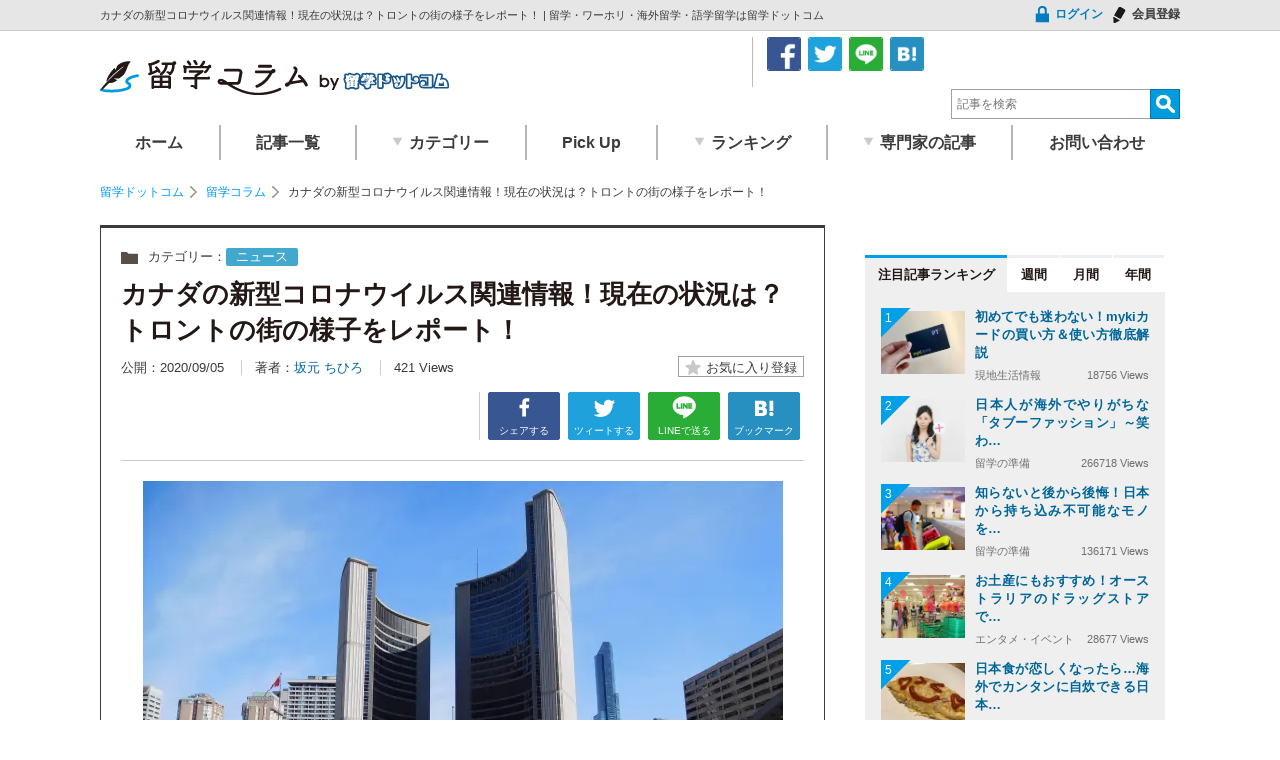

--- FILE ---
content_type: text/html; charset=UTF-8
request_url: https://www.ausbiznet.com/canada/column/24953
body_size: 126155
content:
<!DOCTYPE html><html lang="ja"><head><meta name="viewport" content="width=device-width, initial-scale=1,maximum-scale=2,minimum-scale=0.7"><meta charset="UTF-8"/><style media="screen">#colorbox,#cboxOverlay,#cboxWrapper{position:absolute;top:0;left:0;z-index:9999;overflow:hidden}#cboxWrapper{max-width:none}#cboxOverlay{position:fixed;width:100%;height:100%}#cboxMiddleLeft,#cboxBottomLeft{clear:left}#cboxContent{position:relative}#cboxLoadedContent{overflow:auto;-webkit-overflow-scrolling:touch}#cboxTitle{margin:0}#cboxLoadingOverlay,#cboxLoadingGraphic{position:absolute;top:0;left:0;width:100%;height:100%}#cboxPrevious,#cboxNext,#cboxClose,#cboxSlideshow{cursor:pointer}.cboxPhoto{float:left;margin:auto;border:0;display:block;max-width:none;-ms-interpolation-mode:bicubic}.cboxIframe{width:100%;height:100%;display:block;border:0}#colorbox,#cboxContent,#cboxLoadedContent{box-sizing:content-box;-moz-box-sizing:content-box;-webkit-box-sizing:content-box}#cboxOverlay{background:#fff}#colorbox{outline:0;font:12px Tahoma,Arial,sans-serif}#cboxTopLeft{width:25px;height:25px;background:url([data-uri]) no-repeat 0 0}#cboxTopCenter{height:25px;background:url([data-uri]) repeat-x 0 -50px}#cboxTopRight{width:25px;height:25px;background:url([data-uri]) no-repeat -25px 0}#cboxBottomLeft{width:25px;height:25px;background:url([data-uri]) no-repeat 0 -25px}#cboxBottomCenter{height:25px;background:url([data-uri]) repeat-x 0 -75px}#cboxBottomRight{width:25px;height:25px;background:url([data-uri]) no-repeat -25px -25px}#cboxMiddleLeft{width:25px;background:url([data-uri]) repeat-y 0 0}#cboxMiddleRight{width:25px;background:url([data-uri]) repeat-y -25px 0}#cboxContent{background:#fff;overflow:hidden}.cboxIframe{background:#fff}#cboxError{padding:50px;border:1px solid #ccc}#cboxLoadedContent{margin-bottom:20px}#cboxTitle{position:absolute;bottom:0;left:0;text-align:center;width:100%;color:#999}#cboxCurrent{position:absolute;bottom:0;left:100px;color:#999}#cboxLoadingOverlay{background:#fff url(//www.ausbiznet.com/wp/wp-content/plugins/jquery-colorbox/themes/theme9/images/loading.gif) no-repeat 5px 5px}#cboxPrevious,#cboxNext,#cboxSlideshow,#cboxClose{border:0;padding:0;margin:0;overflow:visible;width:auto;background:0 0}#cboxPrevious:active,#cboxNext:active,#cboxSlideshow:active,#cboxClose:active{outline:0}#cboxSlideshow{position:absolute;bottom:0;right:42px;color:#444}#cboxPrevious{position:absolute;bottom:0;left:0;color:#444}#cboxNext{position:absolute;bottom:0;left:63px;color:#444}#cboxClose{position:absolute;bottom:0;right:0;display:block;color:#444}.cboxIE #cboxTopLeft,.cboxIE #cboxTopCenter,.cboxIE #cboxTopRight,.cboxIE #cboxBottomLeft,.cboxIE #cboxBottomCenter,.cboxIE #cboxBottomRight,.cboxIE #cboxMiddleLeft,.cboxIE #cboxMiddleRight{filter:progid:DXImageTransform.Microsoft.gradient(startColorstr=#00FFFFFF,endColorstr=#00FFFFFF)}
/*!
 * Bootstrap v4.5.3 (https://getbootstrap.com/)
 * Copyright 2011-2020 The Bootstrap Authors
 * Copyright 2011-2020 Twitter, Inc.
 * Licensed under MIT (https://github.com/twbs/bootstrap/blob/main/LICENSE)
 */:root{--blue:#007bff;--indigo:#6610f2;--purple:#6f42c1;--pink:#e83e8c;--red:#dc3545;--orange:#fd7e14;--yellow:#ffc107;--green:#28a745;--teal:#20c997;--cyan:#17a2b8;--white:#fff;--gray:#6c757d;--gray-dark:#343a40;--primary:#007bff;--secondary:#6c757d;--success:#28a745;--info:#17a2b8;--warning:#ffc107;--danger:#dc3545;--light:#f8f9fa;--dark:#343a40;--breakpoint-xs:0;--breakpoint-sm:576px;--breakpoint-md:768px;--breakpoint-lg:992px;--breakpoint-xl:1200px;--font-family-sans-serif:-apple-system,BlinkMacSystemFont,"Segoe UI",Roboto,"Helvetica Neue",Arial,"Noto Sans",sans-serif,"Apple Color Emoji","Segoe UI Emoji","Segoe UI Symbol","Noto Color Emoji";--font-family-monospace:SFMono-Regular,Menlo,Monaco,Consolas,"Liberation Mono","Courier New",monospace}*,::after,::before{box-sizing:border-box}html{font-family:sans-serif;line-height:1.15;-webkit-text-size-adjust:100%;-webkit-tap-highlight-color:transparent}article,aside,figcaption,figure,footer,header,hgroup,main,nav,section{display:block}body{margin:0;font-family:-apple-system,BlinkMacSystemFont,"Segoe UI",Roboto,"Helvetica Neue",Arial,"Noto Sans",sans-serif,"Apple Color Emoji","Segoe UI Emoji","Segoe UI Symbol","Noto Color Emoji";font-size:1rem;font-weight:400;line-height:1.5;color:#212529;text-align:left;background-color:#fff}[tabindex="-1"]:focus:not(:focus-visible){outline:0!important}hr{box-sizing:content-box;height:0;overflow:visible}h1,h2,h3,h4,h5,h6{margin-top:0;margin-bottom:.5rem}p{margin-top:0;margin-bottom:1rem}abbr[data-original-title],abbr[title]{text-decoration:underline;-webkit-text-decoration:underline dotted;text-decoration:underline dotted;cursor:help;border-bottom:0;-webkit-text-decoration-skip-ink:none;text-decoration-skip-ink:none}address{margin-bottom:1rem;font-style:normal;line-height:inherit}dl,ol,ul{margin-top:0;margin-bottom:1rem}ol ol,ol ul,ul ol,ul ul{margin-bottom:0}dt{font-weight:700}dd{margin-bottom:.5rem;margin-left:0}blockquote{margin:0 0 1rem}b,strong{font-weight:bolder}small{font-size:80%}sub,sup{position:relative;font-size:75%;line-height:0;vertical-align:baseline}sub{bottom:-.25em}sup{top:-.5em}a{color:#007bff;text-decoration:none;background-color:transparent}a:hover{color:#0056b3;text-decoration:underline}a:not([href]):not([class]){color:inherit;text-decoration:none}a:not([href]):not([class]):hover{color:inherit;text-decoration:none}code,kbd,pre,samp{font-family:SFMono-Regular,Menlo,Monaco,Consolas,"Liberation Mono","Courier New",monospace;font-size:1em}pre{margin-top:0;margin-bottom:1rem;overflow:auto;-ms-overflow-style:scrollbar}figure{margin:0 0 1rem}img{vertical-align:middle;border-style:none}svg{overflow:hidden;vertical-align:middle}table{border-collapse:collapse}caption{padding-top:.75rem;padding-bottom:.75rem;color:#6c757d;text-align:left;caption-side:bottom}th{text-align:inherit;text-align:-webkit-match-parent}label{display:inline-block;margin-bottom:.5rem}button{border-radius:0}button:focus{outline:1px dotted;outline:5px auto -webkit-focus-ring-color}button,input,optgroup,select,textarea{margin:0;font-family:inherit;font-size:inherit;line-height:inherit}button,input{overflow:visible}button,select{text-transform:none}[role=button]{cursor:pointer}select{word-wrap:normal}[type=button],[type=reset],[type=submit],button{-webkit-appearance:button}[type=button]:not(:disabled),[type=reset]:not(:disabled),[type=submit]:not(:disabled),button:not(:disabled){cursor:pointer}[type=button]::-moz-focus-inner,[type=reset]::-moz-focus-inner,[type=submit]::-moz-focus-inner,button::-moz-focus-inner{padding:0;border-style:none}input[type=checkbox],input[type=radio]{box-sizing:border-box;padding:0}textarea{overflow:auto;resize:vertical}fieldset{min-width:0;padding:0;margin:0;border:0}legend{display:block;width:100%;max-width:100%;padding:0;margin-bottom:.5rem;font-size:1.5rem;line-height:inherit;color:inherit;white-space:normal}progress{vertical-align:baseline}[type=number]::-webkit-inner-spin-button,[type=number]::-webkit-outer-spin-button{height:auto}[type=search]{outline-offset:-2px;-webkit-appearance:none}[type=search]::-webkit-search-decoration{-webkit-appearance:none}::-webkit-file-upload-button{font:inherit;-webkit-appearance:button}output{display:inline-block}summary{display:list-item;cursor:pointer}template{display:none}[hidden]{display:none!important}.h1,.h2,.h3,.h4,.h5,.h6,h1,h2,h3,h4,h5,h6{margin-bottom:.5rem;font-weight:500;line-height:1.2}.h1,h1{font-size:2.5rem}.h2,h2{font-size:2rem}.h3,h3{font-size:1.75rem}.h4,h4{font-size:1.5rem}.h5,h5{font-size:1.25rem}.h6,h6{font-size:1rem}.lead{font-size:1.25rem;font-weight:300}.display-1{font-size:6rem;font-weight:300;line-height:1.2}.display-2{font-size:5.5rem;font-weight:300;line-height:1.2}.display-3{font-size:4.5rem;font-weight:300;line-height:1.2}.display-4{font-size:3.5rem;font-weight:300;line-height:1.2}hr{margin-top:1rem;margin-bottom:1rem;border:0;border-top:1px solid rgba(0,0,0,.1)}.small,small{font-size:80%;font-weight:400}.mark,mark{padding:.2em;background-color:#fcf8e3}.list-unstyled{padding-left:0;list-style:none}.list-inline{padding-left:0;list-style:none}.list-inline-item{display:inline-block}.list-inline-item:not(:last-child){margin-right:.5rem}.initialism{font-size:90%;text-transform:uppercase}.blockquote{margin-bottom:1rem;font-size:1.25rem}.blockquote-footer{display:block;font-size:80%;color:#6c757d}.blockquote-footer::before{content:"\2014\00A0"}.img-fluid{max-width:100%;height:auto}.img-thumbnail{padding:.25rem;background-color:#fff;border:1px solid #dee2e6;border-radius:.25rem;max-width:100%;height:auto}.figure{display:inline-block}.figure-img{margin-bottom:.5rem;line-height:1}.figure-caption{font-size:90%;color:#6c757d}code{font-size:87.5%;color:#e83e8c;word-wrap:break-word}a>code{color:inherit}kbd{padding:.2rem .4rem;font-size:87.5%;color:#fff;background-color:#212529;border-radius:.2rem}kbd kbd{padding:0;font-size:100%;font-weight:700}pre{display:block;font-size:87.5%;color:#212529}pre code{font-size:inherit;color:inherit;word-break:normal}.pre-scrollable{max-height:340px;overflow-y:scroll}.container,.container-fluid,.container-lg,.container-md,.container-sm,.container-xl{width:100%;padding-right:15px;padding-left:15px;margin-right:auto;margin-left:auto}@media (min-width:576px){.container,.container-sm{max-width:540px}}@media (min-width:768px){.container,.container-md,.container-sm{max-width:720px}}@media (min-width:992px){.container,.container-lg,.container-md,.container-sm{max-width:960px}}@media (min-width:1200px){.container,.container-lg,.container-md,.container-sm,.container-xl{max-width:1140px}}.row{display:-ms-flexbox;display:flex;-ms-flex-wrap:wrap;flex-wrap:wrap;margin-right:-15px;margin-left:-15px}.no-gutters{margin-right:0;margin-left:0}.no-gutters>.col,.no-gutters>[class*=col-]{padding-right:0;padding-left:0}.col,.col-1,.col-10,.col-11,.col-12,.col-2,.col-3,.col-4,.col-5,.col-6,.col-7,.col-8,.col-9,.col-auto,.col-lg,.col-lg-1,.col-lg-10,.col-lg-11,.col-lg-12,.col-lg-2,.col-lg-3,.col-lg-4,.col-lg-5,.col-lg-6,.col-lg-7,.col-lg-8,.col-lg-9,.col-lg-auto,.col-md,.col-md-1,.col-md-10,.col-md-11,.col-md-12,.col-md-2,.col-md-3,.col-md-4,.col-md-5,.col-md-6,.col-md-7,.col-md-8,.col-md-9,.col-md-auto,.col-sm,.col-sm-1,.col-sm-10,.col-sm-11,.col-sm-12,.col-sm-2,.col-sm-3,.col-sm-4,.col-sm-5,.col-sm-6,.col-sm-7,.col-sm-8,.col-sm-9,.col-sm-auto,.col-xl,.col-xl-1,.col-xl-10,.col-xl-11,.col-xl-12,.col-xl-2,.col-xl-3,.col-xl-4,.col-xl-5,.col-xl-6,.col-xl-7,.col-xl-8,.col-xl-9,.col-xl-auto{position:relative;width:100%;padding-right:15px;padding-left:15px}.col{-ms-flex-preferred-size:0;flex-basis:0;-ms-flex-positive:1;flex-grow:1;max-width:100%}.row-cols-1>*{-ms-flex:0 0 100%;flex:0 0 100%;max-width:100%}.row-cols-2>*{-ms-flex:0 0 50%;flex:0 0 50%;max-width:50%}.row-cols-3>*{-ms-flex:0 0 33.333333%;flex:0 0 33.333333%;max-width:33.333333%}.row-cols-4>*{-ms-flex:0 0 25%;flex:0 0 25%;max-width:25%}.row-cols-5>*{-ms-flex:0 0 20%;flex:0 0 20%;max-width:20%}.row-cols-6>*{-ms-flex:0 0 16.666667%;flex:0 0 16.666667%;max-width:16.666667%}.col-auto{-ms-flex:0 0 auto;flex:0 0 auto;width:auto;max-width:100%}.col-1{-ms-flex:0 0 8.333333%;flex:0 0 8.333333%;max-width:8.333333%}.col-2{-ms-flex:0 0 16.666667%;flex:0 0 16.666667%;max-width:16.666667%}.col-3{-ms-flex:0 0 25%;flex:0 0 25%;max-width:25%}.col-4{-ms-flex:0 0 33.333333%;flex:0 0 33.333333%;max-width:33.333333%}.col-5{-ms-flex:0 0 41.666667%;flex:0 0 41.666667%;max-width:41.666667%}.col-6{-ms-flex:0 0 50%;flex:0 0 50%;max-width:50%}.col-7{-ms-flex:0 0 58.333333%;flex:0 0 58.333333%;max-width:58.333333%}.col-8{-ms-flex:0 0 66.666667%;flex:0 0 66.666667%;max-width:66.666667%}.col-9{-ms-flex:0 0 75%;flex:0 0 75%;max-width:75%}.col-10{-ms-flex:0 0 83.333333%;flex:0 0 83.333333%;max-width:83.333333%}.col-11{-ms-flex:0 0 91.666667%;flex:0 0 91.666667%;max-width:91.666667%}.col-12{-ms-flex:0 0 100%;flex:0 0 100%;max-width:100%}.order-first{-ms-flex-order:-1;order:-1}.order-last{-ms-flex-order:13;order:13}.order-0{-ms-flex-order:0;order:0}.order-1{-ms-flex-order:1;order:1}.order-2{-ms-flex-order:2;order:2}.order-3{-ms-flex-order:3;order:3}.order-4{-ms-flex-order:4;order:4}.order-5{-ms-flex-order:5;order:5}.order-6{-ms-flex-order:6;order:6}.order-7{-ms-flex-order:7;order:7}.order-8{-ms-flex-order:8;order:8}.order-9{-ms-flex-order:9;order:9}.order-10{-ms-flex-order:10;order:10}.order-11{-ms-flex-order:11;order:11}.order-12{-ms-flex-order:12;order:12}.offset-1{margin-left:8.333333%}.offset-2{margin-left:16.666667%}.offset-3{margin-left:25%}.offset-4{margin-left:33.333333%}.offset-5{margin-left:41.666667%}.offset-6{margin-left:50%}.offset-7{margin-left:58.333333%}.offset-8{margin-left:66.666667%}.offset-9{margin-left:75%}.offset-10{margin-left:83.333333%}.offset-11{margin-left:91.666667%}@media (min-width:576px){.col-sm{-ms-flex-preferred-size:0;flex-basis:0;-ms-flex-positive:1;flex-grow:1;max-width:100%}.row-cols-sm-1>*{-ms-flex:0 0 100%;flex:0 0 100%;max-width:100%}.row-cols-sm-2>*{-ms-flex:0 0 50%;flex:0 0 50%;max-width:50%}.row-cols-sm-3>*{-ms-flex:0 0 33.333333%;flex:0 0 33.333333%;max-width:33.333333%}.row-cols-sm-4>*{-ms-flex:0 0 25%;flex:0 0 25%;max-width:25%}.row-cols-sm-5>*{-ms-flex:0 0 20%;flex:0 0 20%;max-width:20%}.row-cols-sm-6>*{-ms-flex:0 0 16.666667%;flex:0 0 16.666667%;max-width:16.666667%}.col-sm-auto{-ms-flex:0 0 auto;flex:0 0 auto;width:auto;max-width:100%}.col-sm-1{-ms-flex:0 0 8.333333%;flex:0 0 8.333333%;max-width:8.333333%}.col-sm-2{-ms-flex:0 0 16.666667%;flex:0 0 16.666667%;max-width:16.666667%}.col-sm-3{-ms-flex:0 0 25%;flex:0 0 25%;max-width:25%}.col-sm-4{-ms-flex:0 0 33.333333%;flex:0 0 33.333333%;max-width:33.333333%}.col-sm-5{-ms-flex:0 0 41.666667%;flex:0 0 41.666667%;max-width:41.666667%}.col-sm-6{-ms-flex:0 0 50%;flex:0 0 50%;max-width:50%}.col-sm-7{-ms-flex:0 0 58.333333%;flex:0 0 58.333333%;max-width:58.333333%}.col-sm-8{-ms-flex:0 0 66.666667%;flex:0 0 66.666667%;max-width:66.666667%}.col-sm-9{-ms-flex:0 0 75%;flex:0 0 75%;max-width:75%}.col-sm-10{-ms-flex:0 0 83.333333%;flex:0 0 83.333333%;max-width:83.333333%}.col-sm-11{-ms-flex:0 0 91.666667%;flex:0 0 91.666667%;max-width:91.666667%}.col-sm-12{-ms-flex:0 0 100%;flex:0 0 100%;max-width:100%}.order-sm-first{-ms-flex-order:-1;order:-1}.order-sm-last{-ms-flex-order:13;order:13}.order-sm-0{-ms-flex-order:0;order:0}.order-sm-1{-ms-flex-order:1;order:1}.order-sm-2{-ms-flex-order:2;order:2}.order-sm-3{-ms-flex-order:3;order:3}.order-sm-4{-ms-flex-order:4;order:4}.order-sm-5{-ms-flex-order:5;order:5}.order-sm-6{-ms-flex-order:6;order:6}.order-sm-7{-ms-flex-order:7;order:7}.order-sm-8{-ms-flex-order:8;order:8}.order-sm-9{-ms-flex-order:9;order:9}.order-sm-10{-ms-flex-order:10;order:10}.order-sm-11{-ms-flex-order:11;order:11}.order-sm-12{-ms-flex-order:12;order:12}.offset-sm-0{margin-left:0}.offset-sm-1{margin-left:8.333333%}.offset-sm-2{margin-left:16.666667%}.offset-sm-3{margin-left:25%}.offset-sm-4{margin-left:33.333333%}.offset-sm-5{margin-left:41.666667%}.offset-sm-6{margin-left:50%}.offset-sm-7{margin-left:58.333333%}.offset-sm-8{margin-left:66.666667%}.offset-sm-9{margin-left:75%}.offset-sm-10{margin-left:83.333333%}.offset-sm-11{margin-left:91.666667%}}@media (min-width:768px){.col-md{-ms-flex-preferred-size:0;flex-basis:0;-ms-flex-positive:1;flex-grow:1;max-width:100%}.row-cols-md-1>*{-ms-flex:0 0 100%;flex:0 0 100%;max-width:100%}.row-cols-md-2>*{-ms-flex:0 0 50%;flex:0 0 50%;max-width:50%}.row-cols-md-3>*{-ms-flex:0 0 33.333333%;flex:0 0 33.333333%;max-width:33.333333%}.row-cols-md-4>*{-ms-flex:0 0 25%;flex:0 0 25%;max-width:25%}.row-cols-md-5>*{-ms-flex:0 0 20%;flex:0 0 20%;max-width:20%}.row-cols-md-6>*{-ms-flex:0 0 16.666667%;flex:0 0 16.666667%;max-width:16.666667%}.col-md-auto{-ms-flex:0 0 auto;flex:0 0 auto;width:auto;max-width:100%}.col-md-1{-ms-flex:0 0 8.333333%;flex:0 0 8.333333%;max-width:8.333333%}.col-md-2{-ms-flex:0 0 16.666667%;flex:0 0 16.666667%;max-width:16.666667%}.col-md-3{-ms-flex:0 0 25%;flex:0 0 25%;max-width:25%}.col-md-4{-ms-flex:0 0 33.333333%;flex:0 0 33.333333%;max-width:33.333333%}.col-md-5{-ms-flex:0 0 41.666667%;flex:0 0 41.666667%;max-width:41.666667%}.col-md-6{-ms-flex:0 0 50%;flex:0 0 50%;max-width:50%}.col-md-7{-ms-flex:0 0 58.333333%;flex:0 0 58.333333%;max-width:58.333333%}.col-md-8{-ms-flex:0 0 66.666667%;flex:0 0 66.666667%;max-width:66.666667%}.col-md-9{-ms-flex:0 0 75%;flex:0 0 75%;max-width:75%}.col-md-10{-ms-flex:0 0 83.333333%;flex:0 0 83.333333%;max-width:83.333333%}.col-md-11{-ms-flex:0 0 91.666667%;flex:0 0 91.666667%;max-width:91.666667%}.col-md-12{-ms-flex:0 0 100%;flex:0 0 100%;max-width:100%}.order-md-first{-ms-flex-order:-1;order:-1}.order-md-last{-ms-flex-order:13;order:13}.order-md-0{-ms-flex-order:0;order:0}.order-md-1{-ms-flex-order:1;order:1}.order-md-2{-ms-flex-order:2;order:2}.order-md-3{-ms-flex-order:3;order:3}.order-md-4{-ms-flex-order:4;order:4}.order-md-5{-ms-flex-order:5;order:5}.order-md-6{-ms-flex-order:6;order:6}.order-md-7{-ms-flex-order:7;order:7}.order-md-8{-ms-flex-order:8;order:8}.order-md-9{-ms-flex-order:9;order:9}.order-md-10{-ms-flex-order:10;order:10}.order-md-11{-ms-flex-order:11;order:11}.order-md-12{-ms-flex-order:12;order:12}.offset-md-0{margin-left:0}.offset-md-1{margin-left:8.333333%}.offset-md-2{margin-left:16.666667%}.offset-md-3{margin-left:25%}.offset-md-4{margin-left:33.333333%}.offset-md-5{margin-left:41.666667%}.offset-md-6{margin-left:50%}.offset-md-7{margin-left:58.333333%}.offset-md-8{margin-left:66.666667%}.offset-md-9{margin-left:75%}.offset-md-10{margin-left:83.333333%}.offset-md-11{margin-left:91.666667%}}@media (min-width:992px){.col-lg{-ms-flex-preferred-size:0;flex-basis:0;-ms-flex-positive:1;flex-grow:1;max-width:100%}.row-cols-lg-1>*{-ms-flex:0 0 100%;flex:0 0 100%;max-width:100%}.row-cols-lg-2>*{-ms-flex:0 0 50%;flex:0 0 50%;max-width:50%}.row-cols-lg-3>*{-ms-flex:0 0 33.333333%;flex:0 0 33.333333%;max-width:33.333333%}.row-cols-lg-4>*{-ms-flex:0 0 25%;flex:0 0 25%;max-width:25%}.row-cols-lg-5>*{-ms-flex:0 0 20%;flex:0 0 20%;max-width:20%}.row-cols-lg-6>*{-ms-flex:0 0 16.666667%;flex:0 0 16.666667%;max-width:16.666667%}.col-lg-auto{-ms-flex:0 0 auto;flex:0 0 auto;width:auto;max-width:100%}.col-lg-1{-ms-flex:0 0 8.333333%;flex:0 0 8.333333%;max-width:8.333333%}.col-lg-2{-ms-flex:0 0 16.666667%;flex:0 0 16.666667%;max-width:16.666667%}.col-lg-3{-ms-flex:0 0 25%;flex:0 0 25%;max-width:25%}.col-lg-4{-ms-flex:0 0 33.333333%;flex:0 0 33.333333%;max-width:33.333333%}.col-lg-5{-ms-flex:0 0 41.666667%;flex:0 0 41.666667%;max-width:41.666667%}.col-lg-6{-ms-flex:0 0 50%;flex:0 0 50%;max-width:50%}.col-lg-7{-ms-flex:0 0 58.333333%;flex:0 0 58.333333%;max-width:58.333333%}.col-lg-8{-ms-flex:0 0 66.666667%;flex:0 0 66.666667%;max-width:66.666667%}.col-lg-9{-ms-flex:0 0 75%;flex:0 0 75%;max-width:75%}.col-lg-10{-ms-flex:0 0 83.333333%;flex:0 0 83.333333%;max-width:83.333333%}.col-lg-11{-ms-flex:0 0 91.666667%;flex:0 0 91.666667%;max-width:91.666667%}.col-lg-12{-ms-flex:0 0 100%;flex:0 0 100%;max-width:100%}.order-lg-first{-ms-flex-order:-1;order:-1}.order-lg-last{-ms-flex-order:13;order:13}.order-lg-0{-ms-flex-order:0;order:0}.order-lg-1{-ms-flex-order:1;order:1}.order-lg-2{-ms-flex-order:2;order:2}.order-lg-3{-ms-flex-order:3;order:3}.order-lg-4{-ms-flex-order:4;order:4}.order-lg-5{-ms-flex-order:5;order:5}.order-lg-6{-ms-flex-order:6;order:6}.order-lg-7{-ms-flex-order:7;order:7}.order-lg-8{-ms-flex-order:8;order:8}.order-lg-9{-ms-flex-order:9;order:9}.order-lg-10{-ms-flex-order:10;order:10}.order-lg-11{-ms-flex-order:11;order:11}.order-lg-12{-ms-flex-order:12;order:12}.offset-lg-0{margin-left:0}.offset-lg-1{margin-left:8.333333%}.offset-lg-2{margin-left:16.666667%}.offset-lg-3{margin-left:25%}.offset-lg-4{margin-left:33.333333%}.offset-lg-5{margin-left:41.666667%}.offset-lg-6{margin-left:50%}.offset-lg-7{margin-left:58.333333%}.offset-lg-8{margin-left:66.666667%}.offset-lg-9{margin-left:75%}.offset-lg-10{margin-left:83.333333%}.offset-lg-11{margin-left:91.666667%}}@media (min-width:1200px){.col-xl{-ms-flex-preferred-size:0;flex-basis:0;-ms-flex-positive:1;flex-grow:1;max-width:100%}.row-cols-xl-1>*{-ms-flex:0 0 100%;flex:0 0 100%;max-width:100%}.row-cols-xl-2>*{-ms-flex:0 0 50%;flex:0 0 50%;max-width:50%}.row-cols-xl-3>*{-ms-flex:0 0 33.333333%;flex:0 0 33.333333%;max-width:33.333333%}.row-cols-xl-4>*{-ms-flex:0 0 25%;flex:0 0 25%;max-width:25%}.row-cols-xl-5>*{-ms-flex:0 0 20%;flex:0 0 20%;max-width:20%}.row-cols-xl-6>*{-ms-flex:0 0 16.666667%;flex:0 0 16.666667%;max-width:16.666667%}.col-xl-auto{-ms-flex:0 0 auto;flex:0 0 auto;width:auto;max-width:100%}.col-xl-1{-ms-flex:0 0 8.333333%;flex:0 0 8.333333%;max-width:8.333333%}.col-xl-2{-ms-flex:0 0 16.666667%;flex:0 0 16.666667%;max-width:16.666667%}.col-xl-3{-ms-flex:0 0 25%;flex:0 0 25%;max-width:25%}.col-xl-4{-ms-flex:0 0 33.333333%;flex:0 0 33.333333%;max-width:33.333333%}.col-xl-5{-ms-flex:0 0 41.666667%;flex:0 0 41.666667%;max-width:41.666667%}.col-xl-6{-ms-flex:0 0 50%;flex:0 0 50%;max-width:50%}.col-xl-7{-ms-flex:0 0 58.333333%;flex:0 0 58.333333%;max-width:58.333333%}.col-xl-8{-ms-flex:0 0 66.666667%;flex:0 0 66.666667%;max-width:66.666667%}.col-xl-9{-ms-flex:0 0 75%;flex:0 0 75%;max-width:75%}.col-xl-10{-ms-flex:0 0 83.333333%;flex:0 0 83.333333%;max-width:83.333333%}.col-xl-11{-ms-flex:0 0 91.666667%;flex:0 0 91.666667%;max-width:91.666667%}.col-xl-12{-ms-flex:0 0 100%;flex:0 0 100%;max-width:100%}.order-xl-first{-ms-flex-order:-1;order:-1}.order-xl-last{-ms-flex-order:13;order:13}.order-xl-0{-ms-flex-order:0;order:0}.order-xl-1{-ms-flex-order:1;order:1}.order-xl-2{-ms-flex-order:2;order:2}.order-xl-3{-ms-flex-order:3;order:3}.order-xl-4{-ms-flex-order:4;order:4}.order-xl-5{-ms-flex-order:5;order:5}.order-xl-6{-ms-flex-order:6;order:6}.order-xl-7{-ms-flex-order:7;order:7}.order-xl-8{-ms-flex-order:8;order:8}.order-xl-9{-ms-flex-order:9;order:9}.order-xl-10{-ms-flex-order:10;order:10}.order-xl-11{-ms-flex-order:11;order:11}.order-xl-12{-ms-flex-order:12;order:12}.offset-xl-0{margin-left:0}.offset-xl-1{margin-left:8.333333%}.offset-xl-2{margin-left:16.666667%}.offset-xl-3{margin-left:25%}.offset-xl-4{margin-left:33.333333%}.offset-xl-5{margin-left:41.666667%}.offset-xl-6{margin-left:50%}.offset-xl-7{margin-left:58.333333%}.offset-xl-8{margin-left:66.666667%}.offset-xl-9{margin-left:75%}.offset-xl-10{margin-left:83.333333%}.offset-xl-11{margin-left:91.666667%}}.table{width:100%;margin-bottom:1rem;color:#212529}.table td,.table th{padding:.75rem;vertical-align:top;border-top:1px solid #dee2e6}.table thead th{vertical-align:bottom;border-bottom:2px solid #dee2e6}.table tbody+tbody{border-top:2px solid #dee2e6}.table-sm td,.table-sm th{padding:.3rem}.table-bordered{border:1px solid #dee2e6}.table-bordered td,.table-bordered th{border:1px solid #dee2e6}.table-bordered thead td,.table-bordered thead th{border-bottom-width:2px}.table-borderless tbody+tbody,.table-borderless td,.table-borderless th,.table-borderless thead th{border:0}.table-striped tbody tr:nth-of-type(odd){background-color:rgba(0,0,0,.05)}.table-hover tbody tr:hover{color:#212529;background-color:rgba(0,0,0,.075)}.table-primary,.table-primary>td,.table-primary>th{background-color:#b8daff}.table-primary tbody+tbody,.table-primary td,.table-primary th,.table-primary thead th{border-color:#7abaff}.table-hover .table-primary:hover{background-color:#9fcdff}.table-hover .table-primary:hover>td,.table-hover .table-primary:hover>th{background-color:#9fcdff}.table-secondary,.table-secondary>td,.table-secondary>th{background-color:#d6d8db}.table-secondary tbody+tbody,.table-secondary td,.table-secondary th,.table-secondary thead th{border-color:#b3b7bb}.table-hover .table-secondary:hover{background-color:#c8cbcf}.table-hover .table-secondary:hover>td,.table-hover .table-secondary:hover>th{background-color:#c8cbcf}.table-success,.table-success>td,.table-success>th{background-color:#c3e6cb}.table-success tbody+tbody,.table-success td,.table-success th,.table-success thead th{border-color:#8fd19e}.table-hover .table-success:hover{background-color:#b1dfbb}.table-hover .table-success:hover>td,.table-hover .table-success:hover>th{background-color:#b1dfbb}.table-info,.table-info>td,.table-info>th{background-color:#bee5eb}.table-info tbody+tbody,.table-info td,.table-info th,.table-info thead th{border-color:#86cfda}.table-hover .table-info:hover{background-color:#abdde5}.table-hover .table-info:hover>td,.table-hover .table-info:hover>th{background-color:#abdde5}.table-warning,.table-warning>td,.table-warning>th{background-color:#ffeeba}.table-warning tbody+tbody,.table-warning td,.table-warning th,.table-warning thead th{border-color:#ffdf7e}.table-hover .table-warning:hover{background-color:#ffe8a1}.table-hover .table-warning:hover>td,.table-hover .table-warning:hover>th{background-color:#ffe8a1}.table-danger,.table-danger>td,.table-danger>th{background-color:#f5c6cb}.table-danger tbody+tbody,.table-danger td,.table-danger th,.table-danger thead th{border-color:#ed969e}.table-hover .table-danger:hover{background-color:#f1b0b7}.table-hover .table-danger:hover>td,.table-hover .table-danger:hover>th{background-color:#f1b0b7}.table-light,.table-light>td,.table-light>th{background-color:#fdfdfe}.table-light tbody+tbody,.table-light td,.table-light th,.table-light thead th{border-color:#fbfcfc}.table-hover .table-light:hover{background-color:#ececf6}.table-hover .table-light:hover>td,.table-hover .table-light:hover>th{background-color:#ececf6}.table-dark,.table-dark>td,.table-dark>th{background-color:#c6c8ca}.table-dark tbody+tbody,.table-dark td,.table-dark th,.table-dark thead th{border-color:#95999c}.table-hover .table-dark:hover{background-color:#b9bbbe}.table-hover .table-dark:hover>td,.table-hover .table-dark:hover>th{background-color:#b9bbbe}.table-active,.table-active>td,.table-active>th{background-color:rgba(0,0,0,.075)}.table-hover .table-active:hover{background-color:rgba(0,0,0,.075)}.table-hover .table-active:hover>td,.table-hover .table-active:hover>th{background-color:rgba(0,0,0,.075)}.table .thead-dark th{color:#fff;background-color:#343a40;border-color:#454d55}.table .thead-light th{color:#495057;background-color:#e9ecef;border-color:#dee2e6}.table-dark{color:#fff;background-color:#343a40}.table-dark td,.table-dark th,.table-dark thead th{border-color:#454d55}.table-dark.table-bordered{border:0}.table-dark.table-striped tbody tr:nth-of-type(odd){background-color:rgba(255,255,255,.05)}.table-dark.table-hover tbody tr:hover{color:#fff;background-color:rgba(255,255,255,.075)}@media (max-width:575.98px){.table-responsive-sm{display:block;width:100%;overflow-x:auto;-webkit-overflow-scrolling:touch}.table-responsive-sm>.table-bordered{border:0}}@media (max-width:767.98px){.table-responsive-md{display:block;width:100%;overflow-x:auto;-webkit-overflow-scrolling:touch}.table-responsive-md>.table-bordered{border:0}}@media (max-width:991.98px){.table-responsive-lg{display:block;width:100%;overflow-x:auto;-webkit-overflow-scrolling:touch}.table-responsive-lg>.table-bordered{border:0}}@media (max-width:1199.98px){.table-responsive-xl{display:block;width:100%;overflow-x:auto;-webkit-overflow-scrolling:touch}.table-responsive-xl>.table-bordered{border:0}}.table-responsive{display:block;width:100%;overflow-x:auto;-webkit-overflow-scrolling:touch}.table-responsive>.table-bordered{border:0}.form-control{display:block;width:100%;height:calc(1.5em + .75rem + 2px);padding:.375rem .75rem;font-size:1rem;font-weight:400;line-height:1.5;color:#495057;background-color:#fff;background-clip:padding-box;border:1px solid #ced4da;border-radius:.25rem;transition:border-color .15s ease-in-out,box-shadow .15s ease-in-out}@media (prefers-reduced-motion:reduce){.form-control{transition:none}}.form-control::-ms-expand{background-color:transparent;border:0}.form-control:-moz-focusring{color:transparent;text-shadow:0 0 0 #495057}.form-control:focus{color:#495057;background-color:#fff;border-color:#80bdff;outline:0;box-shadow:0 0 0 .2rem rgba(0,123,255,.25)}.form-control::-webkit-input-placeholder{color:#6c757d;opacity:1}.form-control::-moz-placeholder{color:#6c757d;opacity:1}.form-control:-ms-input-placeholder{color:#6c757d;opacity:1}.form-control::-ms-input-placeholder{color:#6c757d;opacity:1}.form-control::placeholder{color:#6c757d;opacity:1}.form-control:disabled,.form-control[readonly]{background-color:#e9ecef;opacity:1}input[type=date].form-control,input[type=datetime-local].form-control,input[type=month].form-control,input[type=time].form-control{-webkit-appearance:none;-moz-appearance:none;appearance:none}select.form-control:focus::-ms-value{color:#495057;background-color:#fff}.form-control-file,.form-control-range{display:block;width:100%}.col-form-label{padding-top:calc(.375rem + 1px);padding-bottom:calc(.375rem + 1px);margin-bottom:0;font-size:inherit;line-height:1.5}.col-form-label-lg{padding-top:calc(.5rem + 1px);padding-bottom:calc(.5rem + 1px);font-size:1.25rem;line-height:1.5}.col-form-label-sm{padding-top:calc(.25rem + 1px);padding-bottom:calc(.25rem + 1px);font-size:.875rem;line-height:1.5}.form-control-plaintext{display:block;width:100%;padding:.375rem 0;margin-bottom:0;font-size:1rem;line-height:1.5;color:#212529;background-color:transparent;border:solid transparent;border-width:1px 0}.form-control-plaintext.form-control-lg,.form-control-plaintext.form-control-sm{padding-right:0;padding-left:0}.form-control-sm{height:calc(1.5em + .5rem + 2px);padding:.25rem .5rem;font-size:.875rem;line-height:1.5;border-radius:.2rem}.form-control-lg{height:calc(1.5em + 1rem + 2px);padding:.5rem 1rem;font-size:1.25rem;line-height:1.5;border-radius:.3rem}select.form-control[multiple],select.form-control[size]{height:auto}textarea.form-control{height:auto}.form-group{margin-bottom:1rem}.form-text{display:block;margin-top:.25rem}.form-row{display:-ms-flexbox;display:flex;-ms-flex-wrap:wrap;flex-wrap:wrap;margin-right:-5px;margin-left:-5px}.form-row>.col,.form-row>[class*=col-]{padding-right:5px;padding-left:5px}.form-check{position:relative;display:block;padding-left:1.25rem}.form-check-input{position:absolute;margin-top:.3rem;margin-left:-1.25rem}.form-check-input:disabled~.form-check-label,.form-check-input[disabled]~.form-check-label{color:#6c757d}.form-check-label{margin-bottom:0}.form-check-inline{display:-ms-inline-flexbox;display:inline-flex;-ms-flex-align:center;align-items:center;padding-left:0;margin-right:.75rem}.form-check-inline .form-check-input{position:static;margin-top:0;margin-right:.3125rem;margin-left:0}.valid-feedback{display:none;width:100%;margin-top:.25rem;font-size:80%;color:#28a745}.valid-tooltip{position:absolute;top:100%;left:0;z-index:5;display:none;max-width:100%;padding:.25rem .5rem;margin-top:.1rem;font-size:.875rem;line-height:1.5;color:#fff;background-color:rgba(40,167,69,.9);border-radius:.25rem}.is-valid~.valid-feedback,.is-valid~.valid-tooltip,.was-validated :valid~.valid-feedback,.was-validated :valid~.valid-tooltip{display:block}.form-control.is-valid,.was-validated .form-control:valid{border-color:#28a745;padding-right:calc(1.5em + .75rem);background-image:url("data:image/svg+xml,%3csvg xmlns='http://www.w3.org/2000/svg' width='8' height='8' viewBox='0 0 8 8'%3e%3cpath fill='%2328a745' d='M2.3 6.73L.6 4.53c-.4-1.04.46-1.4 1.1-.8l1.1 1.4 3.4-3.8c.6-.63 1.6-.27 1.2.7l-4 4.6c-.43.5-.8.4-1.1.1z'/%3e%3c/svg%3e");background-repeat:no-repeat;background-position:right calc(.375em + .1875rem) center;background-size:calc(.75em + .375rem) calc(.75em + .375rem)}.form-control.is-valid:focus,.was-validated .form-control:valid:focus{border-color:#28a745;box-shadow:0 0 0 .2rem rgba(40,167,69,.25)}.was-validated textarea.form-control:valid,textarea.form-control.is-valid{padding-right:calc(1.5em + .75rem);background-position:top calc(.375em + .1875rem) right calc(.375em + .1875rem)}.custom-select.is-valid,.was-validated .custom-select:valid{border-color:#28a745;padding-right:calc(.75em + 2.3125rem);background:url("data:image/svg+xml,%3csvg xmlns='http://www.w3.org/2000/svg' width='4' height='5' viewBox='0 0 4 5'%3e%3cpath fill='%23343a40' d='M2 0L0 2h4zm0 5L0 3h4z'/%3e%3c/svg%3e") no-repeat right .75rem center/8px 10px,url("data:image/svg+xml,%3csvg xmlns='http://www.w3.org/2000/svg' width='8' height='8' viewBox='0 0 8 8'%3e%3cpath fill='%2328a745' d='M2.3 6.73L.6 4.53c-.4-1.04.46-1.4 1.1-.8l1.1 1.4 3.4-3.8c.6-.63 1.6-.27 1.2.7l-4 4.6c-.43.5-.8.4-1.1.1z'/%3e%3c/svg%3e") #fff no-repeat center right 1.75rem/calc(.75em + .375rem) calc(.75em + .375rem)}.custom-select.is-valid:focus,.was-validated .custom-select:valid:focus{border-color:#28a745;box-shadow:0 0 0 .2rem rgba(40,167,69,.25)}.form-check-input.is-valid~.form-check-label,.was-validated .form-check-input:valid~.form-check-label{color:#28a745}.form-check-input.is-valid~.valid-feedback,.form-check-input.is-valid~.valid-tooltip,.was-validated .form-check-input:valid~.valid-feedback,.was-validated .form-check-input:valid~.valid-tooltip{display:block}.custom-control-input.is-valid~.custom-control-label,.was-validated .custom-control-input:valid~.custom-control-label{color:#28a745}.custom-control-input.is-valid~.custom-control-label::before,.was-validated .custom-control-input:valid~.custom-control-label::before{border-color:#28a745}.custom-control-input.is-valid:checked~.custom-control-label::before,.was-validated .custom-control-input:valid:checked~.custom-control-label::before{border-color:#34ce57;background-color:#34ce57}.custom-control-input.is-valid:focus~.custom-control-label::before,.was-validated .custom-control-input:valid:focus~.custom-control-label::before{box-shadow:0 0 0 .2rem rgba(40,167,69,.25)}.custom-control-input.is-valid:focus:not(:checked)~.custom-control-label::before,.was-validated .custom-control-input:valid:focus:not(:checked)~.custom-control-label::before{border-color:#28a745}.custom-file-input.is-valid~.custom-file-label,.was-validated .custom-file-input:valid~.custom-file-label{border-color:#28a745}.custom-file-input.is-valid:focus~.custom-file-label,.was-validated .custom-file-input:valid:focus~.custom-file-label{border-color:#28a745;box-shadow:0 0 0 .2rem rgba(40,167,69,.25)}.invalid-feedback{display:none;width:100%;margin-top:.25rem;font-size:80%;color:#dc3545}.invalid-tooltip{position:absolute;top:100%;left:0;z-index:5;display:none;max-width:100%;padding:.25rem .5rem;margin-top:.1rem;font-size:.875rem;line-height:1.5;color:#fff;background-color:rgba(220,53,69,.9);border-radius:.25rem}.is-invalid~.invalid-feedback,.is-invalid~.invalid-tooltip,.was-validated :invalid~.invalid-feedback,.was-validated :invalid~.invalid-tooltip{display:block}.form-control.is-invalid,.was-validated .form-control:invalid{border-color:#dc3545;padding-right:calc(1.5em + .75rem);background-image:url("data:image/svg+xml,%3csvg xmlns='http://www.w3.org/2000/svg' width='12' height='12' fill='none' stroke='%23dc3545' viewBox='0 0 12 12'%3e%3ccircle cx='6' cy='6' r='4.5'/%3e%3cpath stroke-linejoin='round' d='M5.8 3.6h.4L6 6.5z'/%3e%3ccircle cx='6' cy='8.2' r='.6' fill='%23dc3545' stroke='none'/%3e%3c/svg%3e");background-repeat:no-repeat;background-position:right calc(.375em + .1875rem) center;background-size:calc(.75em + .375rem) calc(.75em + .375rem)}.form-control.is-invalid:focus,.was-validated .form-control:invalid:focus{border-color:#dc3545;box-shadow:0 0 0 .2rem rgba(220,53,69,.25)}.was-validated textarea.form-control:invalid,textarea.form-control.is-invalid{padding-right:calc(1.5em + .75rem);background-position:top calc(.375em + .1875rem) right calc(.375em + .1875rem)}.custom-select.is-invalid,.was-validated .custom-select:invalid{border-color:#dc3545;padding-right:calc(.75em + 2.3125rem);background:url("data:image/svg+xml,%3csvg xmlns='http://www.w3.org/2000/svg' width='4' height='5' viewBox='0 0 4 5'%3e%3cpath fill='%23343a40' d='M2 0L0 2h4zm0 5L0 3h4z'/%3e%3c/svg%3e") no-repeat right .75rem center/8px 10px,url("data:image/svg+xml,%3csvg xmlns='http://www.w3.org/2000/svg' width='12' height='12' fill='none' stroke='%23dc3545' viewBox='0 0 12 12'%3e%3ccircle cx='6' cy='6' r='4.5'/%3e%3cpath stroke-linejoin='round' d='M5.8 3.6h.4L6 6.5z'/%3e%3ccircle cx='6' cy='8.2' r='.6' fill='%23dc3545' stroke='none'/%3e%3c/svg%3e") #fff no-repeat center right 1.75rem/calc(.75em + .375rem) calc(.75em + .375rem)}.custom-select.is-invalid:focus,.was-validated .custom-select:invalid:focus{border-color:#dc3545;box-shadow:0 0 0 .2rem rgba(220,53,69,.25)}.form-check-input.is-invalid~.form-check-label,.was-validated .form-check-input:invalid~.form-check-label{color:#dc3545}.form-check-input.is-invalid~.invalid-feedback,.form-check-input.is-invalid~.invalid-tooltip,.was-validated .form-check-input:invalid~.invalid-feedback,.was-validated .form-check-input:invalid~.invalid-tooltip{display:block}.custom-control-input.is-invalid~.custom-control-label,.was-validated .custom-control-input:invalid~.custom-control-label{color:#dc3545}.custom-control-input.is-invalid~.custom-control-label::before,.was-validated .custom-control-input:invalid~.custom-control-label::before{border-color:#dc3545}.custom-control-input.is-invalid:checked~.custom-control-label::before,.was-validated .custom-control-input:invalid:checked~.custom-control-label::before{border-color:#e4606d;background-color:#e4606d}.custom-control-input.is-invalid:focus~.custom-control-label::before,.was-validated .custom-control-input:invalid:focus~.custom-control-label::before{box-shadow:0 0 0 .2rem rgba(220,53,69,.25)}.custom-control-input.is-invalid:focus:not(:checked)~.custom-control-label::before,.was-validated .custom-control-input:invalid:focus:not(:checked)~.custom-control-label::before{border-color:#dc3545}.custom-file-input.is-invalid~.custom-file-label,.was-validated .custom-file-input:invalid~.custom-file-label{border-color:#dc3545}.custom-file-input.is-invalid:focus~.custom-file-label,.was-validated .custom-file-input:invalid:focus~.custom-file-label{border-color:#dc3545;box-shadow:0 0 0 .2rem rgba(220,53,69,.25)}.form-inline{display:-ms-flexbox;display:flex;-ms-flex-flow:row wrap;flex-flow:row wrap;-ms-flex-align:center;align-items:center}.form-inline .form-check{width:100%}@media (min-width:576px){.form-inline label{display:-ms-flexbox;display:flex;-ms-flex-align:center;align-items:center;-ms-flex-pack:center;justify-content:center;margin-bottom:0}.form-inline .form-group{display:-ms-flexbox;display:flex;-ms-flex:0 0 auto;flex:0 0 auto;-ms-flex-flow:row wrap;flex-flow:row wrap;-ms-flex-align:center;align-items:center;margin-bottom:0}.form-inline .form-control{display:inline-block;width:auto;vertical-align:middle}.form-inline .form-control-plaintext{display:inline-block}.form-inline .custom-select,.form-inline .input-group{width:auto}.form-inline .form-check{display:-ms-flexbox;display:flex;-ms-flex-align:center;align-items:center;-ms-flex-pack:center;justify-content:center;width:auto;padding-left:0}.form-inline .form-check-input{position:relative;-ms-flex-negative:0;flex-shrink:0;margin-top:0;margin-right:.25rem;margin-left:0}.form-inline .custom-control{-ms-flex-align:center;align-items:center;-ms-flex-pack:center;justify-content:center}.form-inline .custom-control-label{margin-bottom:0}}.btn{display:inline-block;font-weight:400;color:#212529;text-align:center;vertical-align:middle;-webkit-user-select:none;-moz-user-select:none;-ms-user-select:none;user-select:none;background-color:transparent;border:1px solid transparent;padding:.375rem .75rem;font-size:1rem;line-height:1.5;border-radius:.25rem;transition:color .15s ease-in-out,background-color .15s ease-in-out,border-color .15s ease-in-out,box-shadow .15s ease-in-out}@media (prefers-reduced-motion:reduce){.btn{transition:none}}.btn:hover{color:#212529;text-decoration:none}.btn.focus,.btn:focus{outline:0;box-shadow:0 0 0 .2rem rgba(0,123,255,.25)}.btn.disabled,.btn:disabled{opacity:.65}.btn:not(:disabled):not(.disabled){cursor:pointer}a.btn.disabled,fieldset:disabled a.btn{pointer-events:none}.btn-primary{color:#fff;background-color:#007bff;border-color:#007bff}.btn-primary:hover{color:#fff;background-color:#0069d9;border-color:#0062cc}.btn-primary.focus,.btn-primary:focus{color:#fff;background-color:#0069d9;border-color:#0062cc;box-shadow:0 0 0 .2rem rgba(38,143,255,.5)}.btn-primary.disabled,.btn-primary:disabled{color:#fff;background-color:#007bff;border-color:#007bff}.btn-primary:not(:disabled):not(.disabled).active,.btn-primary:not(:disabled):not(.disabled):active,.show>.btn-primary.dropdown-toggle{color:#fff;background-color:#0062cc;border-color:#005cbf}.btn-primary:not(:disabled):not(.disabled).active:focus,.btn-primary:not(:disabled):not(.disabled):active:focus,.show>.btn-primary.dropdown-toggle:focus{box-shadow:0 0 0 .2rem rgba(38,143,255,.5)}.btn-secondary{color:#fff;background-color:#6c757d;border-color:#6c757d}.btn-secondary:hover{color:#fff;background-color:#5a6268;border-color:#545b62}.btn-secondary.focus,.btn-secondary:focus{color:#fff;background-color:#5a6268;border-color:#545b62;box-shadow:0 0 0 .2rem rgba(130,138,145,.5)}.btn-secondary.disabled,.btn-secondary:disabled{color:#fff;background-color:#6c757d;border-color:#6c757d}.btn-secondary:not(:disabled):not(.disabled).active,.btn-secondary:not(:disabled):not(.disabled):active,.show>.btn-secondary.dropdown-toggle{color:#fff;background-color:#545b62;border-color:#4e555b}.btn-secondary:not(:disabled):not(.disabled).active:focus,.btn-secondary:not(:disabled):not(.disabled):active:focus,.show>.btn-secondary.dropdown-toggle:focus{box-shadow:0 0 0 .2rem rgba(130,138,145,.5)}.btn-success{color:#fff;background-color:#28a745;border-color:#28a745}.btn-success:hover{color:#fff;background-color:#218838;border-color:#1e7e34}.btn-success.focus,.btn-success:focus{color:#fff;background-color:#218838;border-color:#1e7e34;box-shadow:0 0 0 .2rem rgba(72,180,97,.5)}.btn-success.disabled,.btn-success:disabled{color:#fff;background-color:#28a745;border-color:#28a745}.btn-success:not(:disabled):not(.disabled).active,.btn-success:not(:disabled):not(.disabled):active,.show>.btn-success.dropdown-toggle{color:#fff;background-color:#1e7e34;border-color:#1c7430}.btn-success:not(:disabled):not(.disabled).active:focus,.btn-success:not(:disabled):not(.disabled):active:focus,.show>.btn-success.dropdown-toggle:focus{box-shadow:0 0 0 .2rem rgba(72,180,97,.5)}.btn-info{color:#fff;background-color:#17a2b8;border-color:#17a2b8}.btn-info:hover{color:#fff;background-color:#138496;border-color:#117a8b}.btn-info.focus,.btn-info:focus{color:#fff;background-color:#138496;border-color:#117a8b;box-shadow:0 0 0 .2rem rgba(58,176,195,.5)}.btn-info.disabled,.btn-info:disabled{color:#fff;background-color:#17a2b8;border-color:#17a2b8}.btn-info:not(:disabled):not(.disabled).active,.btn-info:not(:disabled):not(.disabled):active,.show>.btn-info.dropdown-toggle{color:#fff;background-color:#117a8b;border-color:#10707f}.btn-info:not(:disabled):not(.disabled).active:focus,.btn-info:not(:disabled):not(.disabled):active:focus,.show>.btn-info.dropdown-toggle:focus{box-shadow:0 0 0 .2rem rgba(58,176,195,.5)}.btn-warning{color:#212529;background-color:#ffc107;border-color:#ffc107}.btn-warning:hover{color:#212529;background-color:#e0a800;border-color:#d39e00}.btn-warning.focus,.btn-warning:focus{color:#212529;background-color:#e0a800;border-color:#d39e00;box-shadow:0 0 0 .2rem rgba(222,170,12,.5)}.btn-warning.disabled,.btn-warning:disabled{color:#212529;background-color:#ffc107;border-color:#ffc107}.btn-warning:not(:disabled):not(.disabled).active,.btn-warning:not(:disabled):not(.disabled):active,.show>.btn-warning.dropdown-toggle{color:#212529;background-color:#d39e00;border-color:#c69500}.btn-warning:not(:disabled):not(.disabled).active:focus,.btn-warning:not(:disabled):not(.disabled):active:focus,.show>.btn-warning.dropdown-toggle:focus{box-shadow:0 0 0 .2rem rgba(222,170,12,.5)}.btn-danger{color:#fff;background-color:#dc3545;border-color:#dc3545}.btn-danger:hover{color:#fff;background-color:#c82333;border-color:#bd2130}.btn-danger.focus,.btn-danger:focus{color:#fff;background-color:#c82333;border-color:#bd2130;box-shadow:0 0 0 .2rem rgba(225,83,97,.5)}.btn-danger.disabled,.btn-danger:disabled{color:#fff;background-color:#dc3545;border-color:#dc3545}.btn-danger:not(:disabled):not(.disabled).active,.btn-danger:not(:disabled):not(.disabled):active,.show>.btn-danger.dropdown-toggle{color:#fff;background-color:#bd2130;border-color:#b21f2d}.btn-danger:not(:disabled):not(.disabled).active:focus,.btn-danger:not(:disabled):not(.disabled):active:focus,.show>.btn-danger.dropdown-toggle:focus{box-shadow:0 0 0 .2rem rgba(225,83,97,.5)}.btn-light{color:#212529;background-color:#f8f9fa;border-color:#f8f9fa}.btn-light:hover{color:#212529;background-color:#e2e6ea;border-color:#dae0e5}.btn-light.focus,.btn-light:focus{color:#212529;background-color:#e2e6ea;border-color:#dae0e5;box-shadow:0 0 0 .2rem rgba(216,217,219,.5)}.btn-light.disabled,.btn-light:disabled{color:#212529;background-color:#f8f9fa;border-color:#f8f9fa}.btn-light:not(:disabled):not(.disabled).active,.btn-light:not(:disabled):not(.disabled):active,.show>.btn-light.dropdown-toggle{color:#212529;background-color:#dae0e5;border-color:#d3d9df}.btn-light:not(:disabled):not(.disabled).active:focus,.btn-light:not(:disabled):not(.disabled):active:focus,.show>.btn-light.dropdown-toggle:focus{box-shadow:0 0 0 .2rem rgba(216,217,219,.5)}.btn-dark{color:#fff;background-color:#343a40;border-color:#343a40}.btn-dark:hover{color:#fff;background-color:#23272b;border-color:#1d2124}.btn-dark.focus,.btn-dark:focus{color:#fff;background-color:#23272b;border-color:#1d2124;box-shadow:0 0 0 .2rem rgba(82,88,93,.5)}.btn-dark.disabled,.btn-dark:disabled{color:#fff;background-color:#343a40;border-color:#343a40}.btn-dark:not(:disabled):not(.disabled).active,.btn-dark:not(:disabled):not(.disabled):active,.show>.btn-dark.dropdown-toggle{color:#fff;background-color:#1d2124;border-color:#171a1d}.btn-dark:not(:disabled):not(.disabled).active:focus,.btn-dark:not(:disabled):not(.disabled):active:focus,.show>.btn-dark.dropdown-toggle:focus{box-shadow:0 0 0 .2rem rgba(82,88,93,.5)}.btn-outline-primary{color:#007bff;border-color:#007bff}.btn-outline-primary:hover{color:#fff;background-color:#007bff;border-color:#007bff}.btn-outline-primary.focus,.btn-outline-primary:focus{box-shadow:0 0 0 .2rem rgba(0,123,255,.5)}.btn-outline-primary.disabled,.btn-outline-primary:disabled{color:#007bff;background-color:transparent}.btn-outline-primary:not(:disabled):not(.disabled).active,.btn-outline-primary:not(:disabled):not(.disabled):active,.show>.btn-outline-primary.dropdown-toggle{color:#fff;background-color:#007bff;border-color:#007bff}.btn-outline-primary:not(:disabled):not(.disabled).active:focus,.btn-outline-primary:not(:disabled):not(.disabled):active:focus,.show>.btn-outline-primary.dropdown-toggle:focus{box-shadow:0 0 0 .2rem rgba(0,123,255,.5)}.btn-outline-secondary{color:#6c757d;border-color:#6c757d}.btn-outline-secondary:hover{color:#fff;background-color:#6c757d;border-color:#6c757d}.btn-outline-secondary.focus,.btn-outline-secondary:focus{box-shadow:0 0 0 .2rem rgba(108,117,125,.5)}.btn-outline-secondary.disabled,.btn-outline-secondary:disabled{color:#6c757d;background-color:transparent}.btn-outline-secondary:not(:disabled):not(.disabled).active,.btn-outline-secondary:not(:disabled):not(.disabled):active,.show>.btn-outline-secondary.dropdown-toggle{color:#fff;background-color:#6c757d;border-color:#6c757d}.btn-outline-secondary:not(:disabled):not(.disabled).active:focus,.btn-outline-secondary:not(:disabled):not(.disabled):active:focus,.show>.btn-outline-secondary.dropdown-toggle:focus{box-shadow:0 0 0 .2rem rgba(108,117,125,.5)}.btn-outline-success{color:#28a745;border-color:#28a745}.btn-outline-success:hover{color:#fff;background-color:#28a745;border-color:#28a745}.btn-outline-success.focus,.btn-outline-success:focus{box-shadow:0 0 0 .2rem rgba(40,167,69,.5)}.btn-outline-success.disabled,.btn-outline-success:disabled{color:#28a745;background-color:transparent}.btn-outline-success:not(:disabled):not(.disabled).active,.btn-outline-success:not(:disabled):not(.disabled):active,.show>.btn-outline-success.dropdown-toggle{color:#fff;background-color:#28a745;border-color:#28a745}.btn-outline-success:not(:disabled):not(.disabled).active:focus,.btn-outline-success:not(:disabled):not(.disabled):active:focus,.show>.btn-outline-success.dropdown-toggle:focus{box-shadow:0 0 0 .2rem rgba(40,167,69,.5)}.btn-outline-info{color:#17a2b8;border-color:#17a2b8}.btn-outline-info:hover{color:#fff;background-color:#17a2b8;border-color:#17a2b8}.btn-outline-info.focus,.btn-outline-info:focus{box-shadow:0 0 0 .2rem rgba(23,162,184,.5)}.btn-outline-info.disabled,.btn-outline-info:disabled{color:#17a2b8;background-color:transparent}.btn-outline-info:not(:disabled):not(.disabled).active,.btn-outline-info:not(:disabled):not(.disabled):active,.show>.btn-outline-info.dropdown-toggle{color:#fff;background-color:#17a2b8;border-color:#17a2b8}.btn-outline-info:not(:disabled):not(.disabled).active:focus,.btn-outline-info:not(:disabled):not(.disabled):active:focus,.show>.btn-outline-info.dropdown-toggle:focus{box-shadow:0 0 0 .2rem rgba(23,162,184,.5)}.btn-outline-warning{color:#ffc107;border-color:#ffc107}.btn-outline-warning:hover{color:#212529;background-color:#ffc107;border-color:#ffc107}.btn-outline-warning.focus,.btn-outline-warning:focus{box-shadow:0 0 0 .2rem rgba(255,193,7,.5)}.btn-outline-warning.disabled,.btn-outline-warning:disabled{color:#ffc107;background-color:transparent}.btn-outline-warning:not(:disabled):not(.disabled).active,.btn-outline-warning:not(:disabled):not(.disabled):active,.show>.btn-outline-warning.dropdown-toggle{color:#212529;background-color:#ffc107;border-color:#ffc107}.btn-outline-warning:not(:disabled):not(.disabled).active:focus,.btn-outline-warning:not(:disabled):not(.disabled):active:focus,.show>.btn-outline-warning.dropdown-toggle:focus{box-shadow:0 0 0 .2rem rgba(255,193,7,.5)}.btn-outline-danger{color:#dc3545;border-color:#dc3545}.btn-outline-danger:hover{color:#fff;background-color:#dc3545;border-color:#dc3545}.btn-outline-danger.focus,.btn-outline-danger:focus{box-shadow:0 0 0 .2rem rgba(220,53,69,.5)}.btn-outline-danger.disabled,.btn-outline-danger:disabled{color:#dc3545;background-color:transparent}.btn-outline-danger:not(:disabled):not(.disabled).active,.btn-outline-danger:not(:disabled):not(.disabled):active,.show>.btn-outline-danger.dropdown-toggle{color:#fff;background-color:#dc3545;border-color:#dc3545}.btn-outline-danger:not(:disabled):not(.disabled).active:focus,.btn-outline-danger:not(:disabled):not(.disabled):active:focus,.show>.btn-outline-danger.dropdown-toggle:focus{box-shadow:0 0 0 .2rem rgba(220,53,69,.5)}.btn-outline-light{color:#f8f9fa;border-color:#f8f9fa}.btn-outline-light:hover{color:#212529;background-color:#f8f9fa;border-color:#f8f9fa}.btn-outline-light.focus,.btn-outline-light:focus{box-shadow:0 0 0 .2rem rgba(248,249,250,.5)}.btn-outline-light.disabled,.btn-outline-light:disabled{color:#f8f9fa;background-color:transparent}.btn-outline-light:not(:disabled):not(.disabled).active,.btn-outline-light:not(:disabled):not(.disabled):active,.show>.btn-outline-light.dropdown-toggle{color:#212529;background-color:#f8f9fa;border-color:#f8f9fa}.btn-outline-light:not(:disabled):not(.disabled).active:focus,.btn-outline-light:not(:disabled):not(.disabled):active:focus,.show>.btn-outline-light.dropdown-toggle:focus{box-shadow:0 0 0 .2rem rgba(248,249,250,.5)}.btn-outline-dark{color:#343a40;border-color:#343a40}.btn-outline-dark:hover{color:#fff;background-color:#343a40;border-color:#343a40}.btn-outline-dark.focus,.btn-outline-dark:focus{box-shadow:0 0 0 .2rem rgba(52,58,64,.5)}.btn-outline-dark.disabled,.btn-outline-dark:disabled{color:#343a40;background-color:transparent}.btn-outline-dark:not(:disabled):not(.disabled).active,.btn-outline-dark:not(:disabled):not(.disabled):active,.show>.btn-outline-dark.dropdown-toggle{color:#fff;background-color:#343a40;border-color:#343a40}.btn-outline-dark:not(:disabled):not(.disabled).active:focus,.btn-outline-dark:not(:disabled):not(.disabled):active:focus,.show>.btn-outline-dark.dropdown-toggle:focus{box-shadow:0 0 0 .2rem rgba(52,58,64,.5)}.btn-link{font-weight:400;color:#007bff;text-decoration:none}.btn-link:hover{color:#0056b3;text-decoration:underline}.btn-link.focus,.btn-link:focus{text-decoration:underline}.btn-link.disabled,.btn-link:disabled{color:#6c757d;pointer-events:none}.btn-group-lg>.btn,.btn-lg{padding:.5rem 1rem;font-size:1.25rem;line-height:1.5;border-radius:.3rem}.btn-group-sm>.btn,.btn-sm{padding:.25rem .5rem;font-size:.875rem;line-height:1.5;border-radius:.2rem}.btn-block{display:block;width:100%}.btn-block+.btn-block{margin-top:.5rem}input[type=button].btn-block,input[type=reset].btn-block,input[type=submit].btn-block{width:100%}.fade{transition:opacity .15s linear}@media (prefers-reduced-motion:reduce){.fade{transition:none}}.fade:not(.show){opacity:0}.collapse:not(.show){display:none}.collapsing{position:relative;height:0;overflow:hidden;transition:height .35s ease}@media (prefers-reduced-motion:reduce){.collapsing{transition:none}}.dropdown,.dropleft,.dropright,.dropup{position:relative}.dropdown-toggle{white-space:nowrap}.dropdown-toggle::after{display:inline-block;margin-left:.255em;vertical-align:.255em;content:"";border-top:.3em solid;border-right:.3em solid transparent;border-bottom:0;border-left:.3em solid transparent}.dropdown-toggle:empty::after{margin-left:0}.dropdown-menu{position:absolute;top:100%;left:0;z-index:1000;display:none;float:left;min-width:10rem;padding:.5rem 0;margin:.125rem 0 0;font-size:1rem;color:#212529;text-align:left;list-style:none;background-color:#fff;background-clip:padding-box;border:1px solid rgba(0,0,0,.15);border-radius:.25rem}.dropdown-menu-left{right:auto;left:0}.dropdown-menu-right{right:0;left:auto}@media (min-width:576px){.dropdown-menu-sm-left{right:auto;left:0}.dropdown-menu-sm-right{right:0;left:auto}}@media (min-width:768px){.dropdown-menu-md-left{right:auto;left:0}.dropdown-menu-md-right{right:0;left:auto}}@media (min-width:992px){.dropdown-menu-lg-left{right:auto;left:0}.dropdown-menu-lg-right{right:0;left:auto}}@media (min-width:1200px){.dropdown-menu-xl-left{right:auto;left:0}.dropdown-menu-xl-right{right:0;left:auto}}.dropup .dropdown-menu{top:auto;bottom:100%;margin-top:0;margin-bottom:.125rem}.dropup .dropdown-toggle::after{display:inline-block;margin-left:.255em;vertical-align:.255em;content:"";border-top:0;border-right:.3em solid transparent;border-bottom:.3em solid;border-left:.3em solid transparent}.dropup .dropdown-toggle:empty::after{margin-left:0}.dropright .dropdown-menu{top:0;right:auto;left:100%;margin-top:0;margin-left:.125rem}.dropright .dropdown-toggle::after{display:inline-block;margin-left:.255em;vertical-align:.255em;content:"";border-top:.3em solid transparent;border-right:0;border-bottom:.3em solid transparent;border-left:.3em solid}.dropright .dropdown-toggle:empty::after{margin-left:0}.dropright .dropdown-toggle::after{vertical-align:0}.dropleft .dropdown-menu{top:0;right:100%;left:auto;margin-top:0;margin-right:.125rem}.dropleft .dropdown-toggle::after{display:inline-block;margin-left:.255em;vertical-align:.255em;content:""}.dropleft .dropdown-toggle::after{display:none}.dropleft .dropdown-toggle::before{display:inline-block;margin-right:.255em;vertical-align:.255em;content:"";border-top:.3em solid transparent;border-right:.3em solid;border-bottom:.3em solid transparent}.dropleft .dropdown-toggle:empty::after{margin-left:0}.dropleft .dropdown-toggle::before{vertical-align:0}.dropdown-menu[x-placement^=bottom],.dropdown-menu[x-placement^=left],.dropdown-menu[x-placement^=right],.dropdown-menu[x-placement^=top]{right:auto;bottom:auto}.dropdown-divider{height:0;margin:.5rem 0;overflow:hidden;border-top:1px solid #e9ecef}.dropdown-item{display:block;width:100%;padding:.25rem 1.5rem;clear:both;font-weight:400;color:#212529;text-align:inherit;white-space:nowrap;background-color:transparent;border:0}.dropdown-item:focus,.dropdown-item:hover{color:#16181b;text-decoration:none;background-color:#f8f9fa}.dropdown-item.active,.dropdown-item:active{color:#fff;text-decoration:none;background-color:#007bff}.dropdown-item.disabled,.dropdown-item:disabled{color:#6c757d;pointer-events:none;background-color:transparent}.dropdown-menu.show{display:block}.dropdown-header{display:block;padding:.5rem 1.5rem;margin-bottom:0;font-size:.875rem;color:#6c757d;white-space:nowrap}.dropdown-item-text{display:block;padding:.25rem 1.5rem;color:#212529}.btn-group,.btn-group-vertical{position:relative;display:-ms-inline-flexbox;display:inline-flex;vertical-align:middle}.btn-group-vertical>.btn,.btn-group>.btn{position:relative;-ms-flex:1 1 auto;flex:1 1 auto}.btn-group-vertical>.btn:hover,.btn-group>.btn:hover{z-index:1}.btn-group-vertical>.btn.active,.btn-group-vertical>.btn:active,.btn-group-vertical>.btn:focus,.btn-group>.btn.active,.btn-group>.btn:active,.btn-group>.btn:focus{z-index:1}.btn-toolbar{display:-ms-flexbox;display:flex;-ms-flex-wrap:wrap;flex-wrap:wrap;-ms-flex-pack:start;justify-content:flex-start}.btn-toolbar .input-group{width:auto}.btn-group>.btn-group:not(:first-child),.btn-group>.btn:not(:first-child){margin-left:-1px}.btn-group>.btn-group:not(:last-child)>.btn,.btn-group>.btn:not(:last-child):not(.dropdown-toggle){border-top-right-radius:0;border-bottom-right-radius:0}.btn-group>.btn-group:not(:first-child)>.btn,.btn-group>.btn:not(:first-child){border-top-left-radius:0;border-bottom-left-radius:0}.dropdown-toggle-split{padding-right:.5625rem;padding-left:.5625rem}.dropdown-toggle-split::after,.dropright .dropdown-toggle-split::after,.dropup .dropdown-toggle-split::after{margin-left:0}.dropleft .dropdown-toggle-split::before{margin-right:0}.btn-group-sm>.btn+.dropdown-toggle-split,.btn-sm+.dropdown-toggle-split{padding-right:.375rem;padding-left:.375rem}.btn-group-lg>.btn+.dropdown-toggle-split,.btn-lg+.dropdown-toggle-split{padding-right:.75rem;padding-left:.75rem}.btn-group-vertical{-ms-flex-direction:column;flex-direction:column;-ms-flex-align:start;align-items:flex-start;-ms-flex-pack:center;justify-content:center}.btn-group-vertical>.btn,.btn-group-vertical>.btn-group{width:100%}.btn-group-vertical>.btn-group:not(:first-child),.btn-group-vertical>.btn:not(:first-child){margin-top:-1px}.btn-group-vertical>.btn-group:not(:last-child)>.btn,.btn-group-vertical>.btn:not(:last-child):not(.dropdown-toggle){border-bottom-right-radius:0;border-bottom-left-radius:0}.btn-group-vertical>.btn-group:not(:first-child)>.btn,.btn-group-vertical>.btn:not(:first-child){border-top-left-radius:0;border-top-right-radius:0}.btn-group-toggle>.btn,.btn-group-toggle>.btn-group>.btn{margin-bottom:0}.btn-group-toggle>.btn input[type=checkbox],.btn-group-toggle>.btn input[type=radio],.btn-group-toggle>.btn-group>.btn input[type=checkbox],.btn-group-toggle>.btn-group>.btn input[type=radio]{position:absolute;clip:rect(0,0,0,0);pointer-events:none}.input-group{position:relative;display:-ms-flexbox;display:flex;-ms-flex-wrap:wrap;flex-wrap:wrap;-ms-flex-align:stretch;align-items:stretch;width:100%}.input-group>.custom-file,.input-group>.custom-select,.input-group>.form-control,.input-group>.form-control-plaintext{position:relative;-ms-flex:1 1 auto;flex:1 1 auto;width:1%;min-width:0;margin-bottom:0}.input-group>.custom-file+.custom-file,.input-group>.custom-file+.custom-select,.input-group>.custom-file+.form-control,.input-group>.custom-select+.custom-file,.input-group>.custom-select+.custom-select,.input-group>.custom-select+.form-control,.input-group>.form-control+.custom-file,.input-group>.form-control+.custom-select,.input-group>.form-control+.form-control,.input-group>.form-control-plaintext+.custom-file,.input-group>.form-control-plaintext+.custom-select,.input-group>.form-control-plaintext+.form-control{margin-left:-1px}.input-group>.custom-file .custom-file-input:focus~.custom-file-label,.input-group>.custom-select:focus,.input-group>.form-control:focus{z-index:3}.input-group>.custom-file .custom-file-input:focus{z-index:4}.input-group>.custom-select:not(:last-child),.input-group>.form-control:not(:last-child){border-top-right-radius:0;border-bottom-right-radius:0}.input-group>.custom-select:not(:first-child),.input-group>.form-control:not(:first-child){border-top-left-radius:0;border-bottom-left-radius:0}.input-group>.custom-file{display:-ms-flexbox;display:flex;-ms-flex-align:center;align-items:center}.input-group>.custom-file:not(:last-child) .custom-file-label,.input-group>.custom-file:not(:last-child) .custom-file-label::after{border-top-right-radius:0;border-bottom-right-radius:0}.input-group>.custom-file:not(:first-child) .custom-file-label{border-top-left-radius:0;border-bottom-left-radius:0}.input-group-append,.input-group-prepend{display:-ms-flexbox;display:flex}.input-group-append .btn,.input-group-prepend .btn{position:relative;z-index:2}.input-group-append .btn:focus,.input-group-prepend .btn:focus{z-index:3}.input-group-append .btn+.btn,.input-group-append .btn+.input-group-text,.input-group-append .input-group-text+.btn,.input-group-append .input-group-text+.input-group-text,.input-group-prepend .btn+.btn,.input-group-prepend .btn+.input-group-text,.input-group-prepend .input-group-text+.btn,.input-group-prepend .input-group-text+.input-group-text{margin-left:-1px}.input-group-prepend{margin-right:-1px}.input-group-append{margin-left:-1px}.input-group-text{display:-ms-flexbox;display:flex;-ms-flex-align:center;align-items:center;padding:.375rem .75rem;margin-bottom:0;font-size:1rem;font-weight:400;line-height:1.5;color:#495057;text-align:center;white-space:nowrap;background-color:#e9ecef;border:1px solid #ced4da;border-radius:.25rem}.input-group-text input[type=checkbox],.input-group-text input[type=radio]{margin-top:0}.input-group-lg>.custom-select,.input-group-lg>.form-control:not(textarea){height:calc(1.5em + 1rem + 2px)}.input-group-lg>.custom-select,.input-group-lg>.form-control,.input-group-lg>.input-group-append>.btn,.input-group-lg>.input-group-append>.input-group-text,.input-group-lg>.input-group-prepend>.btn,.input-group-lg>.input-group-prepend>.input-group-text{padding:.5rem 1rem;font-size:1.25rem;line-height:1.5;border-radius:.3rem}.input-group-sm>.custom-select,.input-group-sm>.form-control:not(textarea){height:calc(1.5em + .5rem + 2px)}.input-group-sm>.custom-select,.input-group-sm>.form-control,.input-group-sm>.input-group-append>.btn,.input-group-sm>.input-group-append>.input-group-text,.input-group-sm>.input-group-prepend>.btn,.input-group-sm>.input-group-prepend>.input-group-text{padding:.25rem .5rem;font-size:.875rem;line-height:1.5;border-radius:.2rem}.input-group-lg>.custom-select,.input-group-sm>.custom-select{padding-right:1.75rem}.input-group>.input-group-append:last-child>.btn:not(:last-child):not(.dropdown-toggle),.input-group>.input-group-append:last-child>.input-group-text:not(:last-child),.input-group>.input-group-append:not(:last-child)>.btn,.input-group>.input-group-append:not(:last-child)>.input-group-text,.input-group>.input-group-prepend>.btn,.input-group>.input-group-prepend>.input-group-text{border-top-right-radius:0;border-bottom-right-radius:0}.input-group>.input-group-append>.btn,.input-group>.input-group-append>.input-group-text,.input-group>.input-group-prepend:first-child>.btn:not(:first-child),.input-group>.input-group-prepend:first-child>.input-group-text:not(:first-child),.input-group>.input-group-prepend:not(:first-child)>.btn,.input-group>.input-group-prepend:not(:first-child)>.input-group-text{border-top-left-radius:0;border-bottom-left-radius:0}.custom-control{position:relative;z-index:1;display:block;min-height:1.5rem;padding-left:1.5rem;-webkit-print-color-adjust:exact;color-adjust:exact}.custom-control-inline{display:-ms-inline-flexbox;display:inline-flex;margin-right:1rem}.custom-control-input{position:absolute;left:0;z-index:-1;width:1rem;height:1.25rem;opacity:0}.custom-control-input:checked~.custom-control-label::before{color:#fff;border-color:#007bff;background-color:#007bff}.custom-control-input:focus~.custom-control-label::before{box-shadow:0 0 0 .2rem rgba(0,123,255,.25)}.custom-control-input:focus:not(:checked)~.custom-control-label::before{border-color:#80bdff}.custom-control-input:not(:disabled):active~.custom-control-label::before{color:#fff;background-color:#b3d7ff;border-color:#b3d7ff}.custom-control-input:disabled~.custom-control-label,.custom-control-input[disabled]~.custom-control-label{color:#6c757d}.custom-control-input:disabled~.custom-control-label::before,.custom-control-input[disabled]~.custom-control-label::before{background-color:#e9ecef}.custom-control-label{position:relative;margin-bottom:0;vertical-align:top}.custom-control-label::before{position:absolute;top:.25rem;left:-1.5rem;display:block;width:1rem;height:1rem;pointer-events:none;content:"";background-color:#fff;border:#adb5bd solid 1px}.custom-control-label::after{position:absolute;top:.25rem;left:-1.5rem;display:block;width:1rem;height:1rem;content:"";background:no-repeat 50%/50% 50%}.custom-checkbox .custom-control-label::before{border-radius:.25rem}.custom-checkbox .custom-control-input:checked~.custom-control-label::after{background-image:url("data:image/svg+xml,%3csvg xmlns='http://www.w3.org/2000/svg' width='8' height='8' viewBox='0 0 8 8'%3e%3cpath fill='%23fff' d='M6.564.75l-3.59 3.612-1.538-1.55L0 4.26l2.974 2.99L8 2.193z'/%3e%3c/svg%3e")}.custom-checkbox .custom-control-input:indeterminate~.custom-control-label::before{border-color:#007bff;background-color:#007bff}.custom-checkbox .custom-control-input:indeterminate~.custom-control-label::after{background-image:url("data:image/svg+xml,%3csvg xmlns='http://www.w3.org/2000/svg' width='4' height='4' viewBox='0 0 4 4'%3e%3cpath stroke='%23fff' d='M0 2h4'/%3e%3c/svg%3e")}.custom-checkbox .custom-control-input:disabled:checked~.custom-control-label::before{background-color:rgba(0,123,255,.5)}.custom-checkbox .custom-control-input:disabled:indeterminate~.custom-control-label::before{background-color:rgba(0,123,255,.5)}.custom-radio .custom-control-label::before{border-radius:50%}.custom-radio .custom-control-input:checked~.custom-control-label::after{background-image:url("data:image/svg+xml,%3csvg xmlns='http://www.w3.org/2000/svg' width='12' height='12' viewBox='-4 -4 8 8'%3e%3ccircle r='3' fill='%23fff'/%3e%3c/svg%3e")}.custom-radio .custom-control-input:disabled:checked~.custom-control-label::before{background-color:rgba(0,123,255,.5)}.custom-switch{padding-left:2.25rem}.custom-switch .custom-control-label::before{left:-2.25rem;width:1.75rem;pointer-events:all;border-radius:.5rem}.custom-switch .custom-control-label::after{top:calc(.25rem + 2px);left:calc(-2.25rem + 2px);width:calc(1rem - 4px);height:calc(1rem - 4px);background-color:#adb5bd;border-radius:.5rem;transition:background-color .15s ease-in-out,border-color .15s ease-in-out,box-shadow .15s ease-in-out,-webkit-transform .15s ease-in-out;transition:transform .15s ease-in-out,background-color .15s ease-in-out,border-color .15s ease-in-out,box-shadow .15s ease-in-out;transition:transform .15s ease-in-out,background-color .15s ease-in-out,border-color .15s ease-in-out,box-shadow .15s ease-in-out,-webkit-transform .15s ease-in-out}@media (prefers-reduced-motion:reduce){.custom-switch .custom-control-label::after{transition:none}}.custom-switch .custom-control-input:checked~.custom-control-label::after{background-color:#fff;-webkit-transform:translateX(.75rem);transform:translateX(.75rem)}.custom-switch .custom-control-input:disabled:checked~.custom-control-label::before{background-color:rgba(0,123,255,.5)}.custom-select{display:inline-block;width:100%;height:calc(1.5em + .75rem + 2px);padding:.375rem 1.75rem .375rem .75rem;font-size:1rem;font-weight:400;line-height:1.5;color:#495057;vertical-align:middle;background:#fff url("data:image/svg+xml,%3csvg xmlns='http://www.w3.org/2000/svg' width='4' height='5' viewBox='0 0 4 5'%3e%3cpath fill='%23343a40' d='M2 0L0 2h4zm0 5L0 3h4z'/%3e%3c/svg%3e") no-repeat right .75rem center/8px 10px;border:1px solid #ced4da;border-radius:.25rem;-webkit-appearance:none;-moz-appearance:none;appearance:none}.custom-select:focus{border-color:#80bdff;outline:0;box-shadow:0 0 0 .2rem rgba(0,123,255,.25)}.custom-select:focus::-ms-value{color:#495057;background-color:#fff}.custom-select[multiple],.custom-select[size]:not([size="1"]){height:auto;padding-right:.75rem;background-image:none}.custom-select:disabled{color:#6c757d;background-color:#e9ecef}.custom-select::-ms-expand{display:none}.custom-select:-moz-focusring{color:transparent;text-shadow:0 0 0 #495057}.custom-select-sm{height:calc(1.5em + .5rem + 2px);padding-top:.25rem;padding-bottom:.25rem;padding-left:.5rem;font-size:.875rem}.custom-select-lg{height:calc(1.5em + 1rem + 2px);padding-top:.5rem;padding-bottom:.5rem;padding-left:1rem;font-size:1.25rem}.custom-file{position:relative;display:inline-block;width:100%;height:calc(1.5em + .75rem + 2px);margin-bottom:0}.custom-file-input{position:relative;z-index:2;width:100%;height:calc(1.5em + .75rem + 2px);margin:0;opacity:0}.custom-file-input:focus~.custom-file-label{border-color:#80bdff;box-shadow:0 0 0 .2rem rgba(0,123,255,.25)}.custom-file-input:disabled~.custom-file-label,.custom-file-input[disabled]~.custom-file-label{background-color:#e9ecef}.custom-file-input:lang(en)~.custom-file-label::after{content:"Browse"}.custom-file-input~.custom-file-label[data-browse]::after{content:attr(data-browse)}.custom-file-label{position:absolute;top:0;right:0;left:0;z-index:1;height:calc(1.5em + .75rem + 2px);padding:.375rem .75rem;font-weight:400;line-height:1.5;color:#495057;background-color:#fff;border:1px solid #ced4da;border-radius:.25rem}.custom-file-label::after{position:absolute;top:0;right:0;bottom:0;z-index:3;display:block;height:calc(1.5em + .75rem);padding:.375rem .75rem;line-height:1.5;color:#495057;content:"Browse";background-color:#e9ecef;border-left:inherit;border-radius:0 .25rem .25rem 0}.custom-range{width:100%;height:1.4rem;padding:0;background-color:transparent;-webkit-appearance:none;-moz-appearance:none;appearance:none}.custom-range:focus{outline:0}.custom-range:focus::-webkit-slider-thumb{box-shadow:0 0 0 1px #fff,0 0 0 .2rem rgba(0,123,255,.25)}.custom-range:focus::-moz-range-thumb{box-shadow:0 0 0 1px #fff,0 0 0 .2rem rgba(0,123,255,.25)}.custom-range:focus::-ms-thumb{box-shadow:0 0 0 1px #fff,0 0 0 .2rem rgba(0,123,255,.25)}.custom-range::-moz-focus-outer{border:0}.custom-range::-webkit-slider-thumb{width:1rem;height:1rem;margin-top:-.25rem;background-color:#007bff;border:0;border-radius:1rem;-webkit-transition:background-color .15s ease-in-out,border-color .15s ease-in-out,box-shadow .15s ease-in-out;transition:background-color .15s ease-in-out,border-color .15s ease-in-out,box-shadow .15s ease-in-out;-webkit-appearance:none;appearance:none}@media (prefers-reduced-motion:reduce){.custom-range::-webkit-slider-thumb{-webkit-transition:none;transition:none}}.custom-range::-webkit-slider-thumb:active{background-color:#b3d7ff}.custom-range::-webkit-slider-runnable-track{width:100%;height:.5rem;color:transparent;cursor:pointer;background-color:#dee2e6;border-color:transparent;border-radius:1rem}.custom-range::-moz-range-thumb{width:1rem;height:1rem;background-color:#007bff;border:0;border-radius:1rem;-moz-transition:background-color .15s ease-in-out,border-color .15s ease-in-out,box-shadow .15s ease-in-out;transition:background-color .15s ease-in-out,border-color .15s ease-in-out,box-shadow .15s ease-in-out;-moz-appearance:none;appearance:none}@media (prefers-reduced-motion:reduce){.custom-range::-moz-range-thumb{-moz-transition:none;transition:none}}.custom-range::-moz-range-thumb:active{background-color:#b3d7ff}.custom-range::-moz-range-track{width:100%;height:.5rem;color:transparent;cursor:pointer;background-color:#dee2e6;border-color:transparent;border-radius:1rem}.custom-range::-ms-thumb{width:1rem;height:1rem;margin-top:0;margin-right:.2rem;margin-left:.2rem;background-color:#007bff;border:0;border-radius:1rem;-ms-transition:background-color .15s ease-in-out,border-color .15s ease-in-out,box-shadow .15s ease-in-out;transition:background-color .15s ease-in-out,border-color .15s ease-in-out,box-shadow .15s ease-in-out;appearance:none}@media (prefers-reduced-motion:reduce){.custom-range::-ms-thumb{-ms-transition:none;transition:none}}.custom-range::-ms-thumb:active{background-color:#b3d7ff}.custom-range::-ms-track{width:100%;height:.5rem;color:transparent;cursor:pointer;background-color:transparent;border-color:transparent;border-width:.5rem}.custom-range::-ms-fill-lower{background-color:#dee2e6;border-radius:1rem}.custom-range::-ms-fill-upper{margin-right:15px;background-color:#dee2e6;border-radius:1rem}.custom-range:disabled::-webkit-slider-thumb{background-color:#adb5bd}.custom-range:disabled::-webkit-slider-runnable-track{cursor:default}.custom-range:disabled::-moz-range-thumb{background-color:#adb5bd}.custom-range:disabled::-moz-range-track{cursor:default}.custom-range:disabled::-ms-thumb{background-color:#adb5bd}.custom-control-label::before,.custom-file-label,.custom-select{transition:background-color .15s ease-in-out,border-color .15s ease-in-out,box-shadow .15s ease-in-out}@media (prefers-reduced-motion:reduce){.custom-control-label::before,.custom-file-label,.custom-select{transition:none}}.nav{display:-ms-flexbox;display:flex;-ms-flex-wrap:wrap;flex-wrap:wrap;padding-left:0;margin-bottom:0;list-style:none}.nav-link{display:block;padding:.5rem 1rem}.nav-link:focus,.nav-link:hover{text-decoration:none}.nav-link.disabled{color:#6c757d;pointer-events:none;cursor:default}.nav-tabs{border-bottom:1px solid #dee2e6}.nav-tabs .nav-item{margin-bottom:-1px}.nav-tabs .nav-link{border:1px solid transparent;border-top-left-radius:.25rem;border-top-right-radius:.25rem}.nav-tabs .nav-link:focus,.nav-tabs .nav-link:hover{border-color:#e9ecef #e9ecef #dee2e6}.nav-tabs .nav-link.disabled{color:#6c757d;background-color:transparent;border-color:transparent}.nav-tabs .nav-item.show .nav-link,.nav-tabs .nav-link.active{color:#495057;background-color:#fff;border-color:#dee2e6 #dee2e6 #fff}.nav-tabs .dropdown-menu{margin-top:-1px;border-top-left-radius:0;border-top-right-radius:0}.nav-pills .nav-link{border-radius:.25rem}.nav-pills .nav-link.active,.nav-pills .show>.nav-link{color:#fff;background-color:#007bff}.nav-fill .nav-item,.nav-fill>.nav-link{-ms-flex:1 1 auto;flex:1 1 auto;text-align:center}.nav-justified .nav-item,.nav-justified>.nav-link{-ms-flex-preferred-size:0;flex-basis:0;-ms-flex-positive:1;flex-grow:1;text-align:center}.tab-content>.tab-pane{display:none}.tab-content>.active{display:block}.navbar{position:relative;display:-ms-flexbox;display:flex;-ms-flex-wrap:wrap;flex-wrap:wrap;-ms-flex-align:center;align-items:center;-ms-flex-pack:justify;justify-content:space-between;padding:.5rem 1rem}.navbar .container,.navbar .container-fluid,.navbar .container-lg,.navbar .container-md,.navbar .container-sm,.navbar .container-xl{display:-ms-flexbox;display:flex;-ms-flex-wrap:wrap;flex-wrap:wrap;-ms-flex-align:center;align-items:center;-ms-flex-pack:justify;justify-content:space-between}.navbar-brand{display:inline-block;padding-top:.3125rem;padding-bottom:.3125rem;margin-right:1rem;font-size:1.25rem;line-height:inherit;white-space:nowrap}.navbar-brand:focus,.navbar-brand:hover{text-decoration:none}.navbar-nav{display:-ms-flexbox;display:flex;-ms-flex-direction:column;flex-direction:column;padding-left:0;margin-bottom:0;list-style:none}.navbar-nav .nav-link{padding-right:0;padding-left:0}.navbar-nav .dropdown-menu{position:static;float:none}.navbar-text{display:inline-block;padding-top:.5rem;padding-bottom:.5rem}.navbar-collapse{-ms-flex-preferred-size:100%;flex-basis:100%;-ms-flex-positive:1;flex-grow:1;-ms-flex-align:center;align-items:center}.navbar-toggler{padding:.25rem .75rem;font-size:1.25rem;line-height:1;background-color:transparent;border:1px solid transparent;border-radius:.25rem}.navbar-toggler:focus,.navbar-toggler:hover{text-decoration:none}.navbar-toggler-icon{display:inline-block;width:1.5em;height:1.5em;vertical-align:middle;content:"";background:no-repeat center center;background-size:100% 100%}@media (max-width:575.98px){.navbar-expand-sm>.container,.navbar-expand-sm>.container-fluid,.navbar-expand-sm>.container-lg,.navbar-expand-sm>.container-md,.navbar-expand-sm>.container-sm,.navbar-expand-sm>.container-xl{padding-right:0;padding-left:0}}@media (min-width:576px){.navbar-expand-sm{-ms-flex-flow:row nowrap;flex-flow:row nowrap;-ms-flex-pack:start;justify-content:flex-start}.navbar-expand-sm .navbar-nav{-ms-flex-direction:row;flex-direction:row}.navbar-expand-sm .navbar-nav .dropdown-menu{position:absolute}.navbar-expand-sm .navbar-nav .nav-link{padding-right:.5rem;padding-left:.5rem}.navbar-expand-sm>.container,.navbar-expand-sm>.container-fluid,.navbar-expand-sm>.container-lg,.navbar-expand-sm>.container-md,.navbar-expand-sm>.container-sm,.navbar-expand-sm>.container-xl{-ms-flex-wrap:nowrap;flex-wrap:nowrap}.navbar-expand-sm .navbar-collapse{display:-ms-flexbox!important;display:flex!important;-ms-flex-preferred-size:auto;flex-basis:auto}.navbar-expand-sm .navbar-toggler{display:none}}@media (max-width:767.98px){.navbar-expand-md>.container,.navbar-expand-md>.container-fluid,.navbar-expand-md>.container-lg,.navbar-expand-md>.container-md,.navbar-expand-md>.container-sm,.navbar-expand-md>.container-xl{padding-right:0;padding-left:0}}@media (min-width:768px){.navbar-expand-md{-ms-flex-flow:row nowrap;flex-flow:row nowrap;-ms-flex-pack:start;justify-content:flex-start}.navbar-expand-md .navbar-nav{-ms-flex-direction:row;flex-direction:row}.navbar-expand-md .navbar-nav .dropdown-menu{position:absolute}.navbar-expand-md .navbar-nav .nav-link{padding-right:.5rem;padding-left:.5rem}.navbar-expand-md>.container,.navbar-expand-md>.container-fluid,.navbar-expand-md>.container-lg,.navbar-expand-md>.container-md,.navbar-expand-md>.container-sm,.navbar-expand-md>.container-xl{-ms-flex-wrap:nowrap;flex-wrap:nowrap}.navbar-expand-md .navbar-collapse{display:-ms-flexbox!important;display:flex!important;-ms-flex-preferred-size:auto;flex-basis:auto}.navbar-expand-md .navbar-toggler{display:none}}@media (max-width:991.98px){.navbar-expand-lg>.container,.navbar-expand-lg>.container-fluid,.navbar-expand-lg>.container-lg,.navbar-expand-lg>.container-md,.navbar-expand-lg>.container-sm,.navbar-expand-lg>.container-xl{padding-right:0;padding-left:0}}@media (min-width:992px){.navbar-expand-lg{-ms-flex-flow:row nowrap;flex-flow:row nowrap;-ms-flex-pack:start;justify-content:flex-start}.navbar-expand-lg .navbar-nav{-ms-flex-direction:row;flex-direction:row}.navbar-expand-lg .navbar-nav .dropdown-menu{position:absolute}.navbar-expand-lg .navbar-nav .nav-link{padding-right:.5rem;padding-left:.5rem}.navbar-expand-lg>.container,.navbar-expand-lg>.container-fluid,.navbar-expand-lg>.container-lg,.navbar-expand-lg>.container-md,.navbar-expand-lg>.container-sm,.navbar-expand-lg>.container-xl{-ms-flex-wrap:nowrap;flex-wrap:nowrap}.navbar-expand-lg .navbar-collapse{display:-ms-flexbox!important;display:flex!important;-ms-flex-preferred-size:auto;flex-basis:auto}.navbar-expand-lg .navbar-toggler{display:none}}@media (max-width:1199.98px){.navbar-expand-xl>.container,.navbar-expand-xl>.container-fluid,.navbar-expand-xl>.container-lg,.navbar-expand-xl>.container-md,.navbar-expand-xl>.container-sm,.navbar-expand-xl>.container-xl{padding-right:0;padding-left:0}}@media (min-width:1200px){.navbar-expand-xl{-ms-flex-flow:row nowrap;flex-flow:row nowrap;-ms-flex-pack:start;justify-content:flex-start}.navbar-expand-xl .navbar-nav{-ms-flex-direction:row;flex-direction:row}.navbar-expand-xl .navbar-nav .dropdown-menu{position:absolute}.navbar-expand-xl .navbar-nav .nav-link{padding-right:.5rem;padding-left:.5rem}.navbar-expand-xl>.container,.navbar-expand-xl>.container-fluid,.navbar-expand-xl>.container-lg,.navbar-expand-xl>.container-md,.navbar-expand-xl>.container-sm,.navbar-expand-xl>.container-xl{-ms-flex-wrap:nowrap;flex-wrap:nowrap}.navbar-expand-xl .navbar-collapse{display:-ms-flexbox!important;display:flex!important;-ms-flex-preferred-size:auto;flex-basis:auto}.navbar-expand-xl .navbar-toggler{display:none}}.navbar-expand{-ms-flex-flow:row nowrap;flex-flow:row nowrap;-ms-flex-pack:start;justify-content:flex-start}.navbar-expand>.container,.navbar-expand>.container-fluid,.navbar-expand>.container-lg,.navbar-expand>.container-md,.navbar-expand>.container-sm,.navbar-expand>.container-xl{padding-right:0;padding-left:0}.navbar-expand .navbar-nav{-ms-flex-direction:row;flex-direction:row}.navbar-expand .navbar-nav .dropdown-menu{position:absolute}.navbar-expand .navbar-nav .nav-link{padding-right:.5rem;padding-left:.5rem}.navbar-expand>.container,.navbar-expand>.container-fluid,.navbar-expand>.container-lg,.navbar-expand>.container-md,.navbar-expand>.container-sm,.navbar-expand>.container-xl{-ms-flex-wrap:nowrap;flex-wrap:nowrap}.navbar-expand .navbar-collapse{display:-ms-flexbox!important;display:flex!important;-ms-flex-preferred-size:auto;flex-basis:auto}.navbar-expand .navbar-toggler{display:none}.navbar-light .navbar-brand{color:rgba(0,0,0,.9)}.navbar-light .navbar-brand:focus,.navbar-light .navbar-brand:hover{color:rgba(0,0,0,.9)}.navbar-light .navbar-nav .nav-link{color:rgba(0,0,0,.5)}.navbar-light .navbar-nav .nav-link:focus,.navbar-light .navbar-nav .nav-link:hover{color:rgba(0,0,0,.7)}.navbar-light .navbar-nav .nav-link.disabled{color:rgba(0,0,0,.3)}.navbar-light .navbar-nav .active>.nav-link,.navbar-light .navbar-nav .nav-link.active,.navbar-light .navbar-nav .nav-link.show,.navbar-light .navbar-nav .show>.nav-link{color:rgba(0,0,0,.9)}.navbar-light .navbar-toggler{color:rgba(0,0,0,.5);border-color:rgba(0,0,0,.1)}.navbar-light .navbar-toggler-icon{background-image:url("data:image/svg+xml,%3csvg xmlns='http://www.w3.org/2000/svg' width='30' height='30' viewBox='0 0 30 30'%3e%3cpath stroke='rgba%280, 0, 0, 0.5%29' stroke-linecap='round' stroke-miterlimit='10' stroke-width='2' d='M4 7h22M4 15h22M4 23h22'/%3e%3c/svg%3e")}.navbar-light .navbar-text{color:rgba(0,0,0,.5)}.navbar-light .navbar-text a{color:rgba(0,0,0,.9)}.navbar-light .navbar-text a:focus,.navbar-light .navbar-text a:hover{color:rgba(0,0,0,.9)}.navbar-dark .navbar-brand{color:#fff}.navbar-dark .navbar-brand:focus,.navbar-dark .navbar-brand:hover{color:#fff}.navbar-dark .navbar-nav .nav-link{color:rgba(255,255,255,.5)}.navbar-dark .navbar-nav .nav-link:focus,.navbar-dark .navbar-nav .nav-link:hover{color:rgba(255,255,255,.75)}.navbar-dark .navbar-nav .nav-link.disabled{color:rgba(255,255,255,.25)}.navbar-dark .navbar-nav .active>.nav-link,.navbar-dark .navbar-nav .nav-link.active,.navbar-dark .navbar-nav .nav-link.show,.navbar-dark .navbar-nav .show>.nav-link{color:#fff}.navbar-dark .navbar-toggler{color:rgba(255,255,255,.5);border-color:rgba(255,255,255,.1)}.navbar-dark .navbar-toggler-icon{background-image:url("data:image/svg+xml,%3csvg xmlns='http://www.w3.org/2000/svg' width='30' height='30' viewBox='0 0 30 30'%3e%3cpath stroke='rgba%28255, 255, 255, 0.5%29' stroke-linecap='round' stroke-miterlimit='10' stroke-width='2' d='M4 7h22M4 15h22M4 23h22'/%3e%3c/svg%3e")}.navbar-dark .navbar-text{color:rgba(255,255,255,.5)}.navbar-dark .navbar-text a{color:#fff}.navbar-dark .navbar-text a:focus,.navbar-dark .navbar-text a:hover{color:#fff}.card{position:relative;display:-ms-flexbox;display:flex;-ms-flex-direction:column;flex-direction:column;min-width:0;word-wrap:break-word;background-color:#fff;background-clip:border-box;border:1px solid rgba(0,0,0,.125);border-radius:.25rem}.card>hr{margin-right:0;margin-left:0}.card>.list-group{border-top:inherit;border-bottom:inherit}.card>.list-group:first-child{border-top-width:0;border-top-left-radius:calc(.25rem - 1px);border-top-right-radius:calc(.25rem - 1px)}.card>.list-group:last-child{border-bottom-width:0;border-bottom-right-radius:calc(.25rem - 1px);border-bottom-left-radius:calc(.25rem - 1px)}.card>.card-header+.list-group,.card>.list-group+.card-footer{border-top:0}.card-body{-ms-flex:1 1 auto;flex:1 1 auto;min-height:1px;padding:1.25rem}.card-title{margin-bottom:.75rem}.card-subtitle{margin-top:-.375rem;margin-bottom:0}.card-text:last-child{margin-bottom:0}.card-link:hover{text-decoration:none}.card-link+.card-link{margin-left:1.25rem}.card-header{padding:.75rem 1.25rem;margin-bottom:0;background-color:rgba(0,0,0,.03);border-bottom:1px solid rgba(0,0,0,.125)}.card-header:first-child{border-radius:calc(.25rem - 1px) calc(.25rem - 1px) 0 0}.card-footer{padding:.75rem 1.25rem;background-color:rgba(0,0,0,.03);border-top:1px solid rgba(0,0,0,.125)}.card-footer:last-child{border-radius:0 0 calc(.25rem - 1px) calc(.25rem - 1px)}.card-header-tabs{margin-right:-.625rem;margin-bottom:-.75rem;margin-left:-.625rem;border-bottom:0}.card-header-pills{margin-right:-.625rem;margin-left:-.625rem}.card-img-overlay{position:absolute;top:0;right:0;bottom:0;left:0;padding:1.25rem;border-radius:calc(.25rem - 1px)}.card-img,.card-img-bottom,.card-img-top{-ms-flex-negative:0;flex-shrink:0;width:100%}.card-img,.card-img-top{border-top-left-radius:calc(.25rem - 1px);border-top-right-radius:calc(.25rem - 1px)}.card-img,.card-img-bottom{border-bottom-right-radius:calc(.25rem - 1px);border-bottom-left-radius:calc(.25rem - 1px)}.card-deck .card{margin-bottom:15px}@media (min-width:576px){.card-deck{display:-ms-flexbox;display:flex;-ms-flex-flow:row wrap;flex-flow:row wrap;margin-right:-15px;margin-left:-15px}.card-deck .card{-ms-flex:1 0 0%;flex:1 0 0%;margin-right:15px;margin-bottom:0;margin-left:15px}}.card-group>.card{margin-bottom:15px}@media (min-width:576px){.card-group{display:-ms-flexbox;display:flex;-ms-flex-flow:row wrap;flex-flow:row wrap}.card-group>.card{-ms-flex:1 0 0%;flex:1 0 0%;margin-bottom:0}.card-group>.card+.card{margin-left:0;border-left:0}.card-group>.card:not(:last-child){border-top-right-radius:0;border-bottom-right-radius:0}.card-group>.card:not(:last-child) .card-header,.card-group>.card:not(:last-child) .card-img-top{border-top-right-radius:0}.card-group>.card:not(:last-child) .card-footer,.card-group>.card:not(:last-child) .card-img-bottom{border-bottom-right-radius:0}.card-group>.card:not(:first-child){border-top-left-radius:0;border-bottom-left-radius:0}.card-group>.card:not(:first-child) .card-header,.card-group>.card:not(:first-child) .card-img-top{border-top-left-radius:0}.card-group>.card:not(:first-child) .card-footer,.card-group>.card:not(:first-child) .card-img-bottom{border-bottom-left-radius:0}}.card-columns .card{margin-bottom:.75rem}@media (min-width:576px){.card-columns{-webkit-column-count:3;-moz-column-count:3;column-count:3;-webkit-column-gap:1.25rem;-moz-column-gap:1.25rem;column-gap:1.25rem;orphans:1;widows:1}.card-columns .card{display:inline-block;width:100%}}.accordion{overflow-anchor:none}.accordion>.card{overflow:hidden}.accordion>.card:not(:last-of-type){border-bottom:0;border-bottom-right-radius:0;border-bottom-left-radius:0}.accordion>.card:not(:first-of-type){border-top-left-radius:0;border-top-right-radius:0}.accordion>.card>.card-header{border-radius:0;margin-bottom:-1px}.breadcrumb{display:-ms-flexbox;display:flex;-ms-flex-wrap:wrap;flex-wrap:wrap;padding:.75rem 1rem;margin-bottom:1rem;list-style:none;background-color:#e9ecef;border-radius:.25rem}.breadcrumb-item{display:-ms-flexbox;display:flex}.breadcrumb-item+.breadcrumb-item{padding-left:.5rem}.breadcrumb-item+.breadcrumb-item::before{display:inline-block;padding-right:.5rem;color:#6c757d;content:"/"}.breadcrumb-item+.breadcrumb-item:hover::before{text-decoration:underline}.breadcrumb-item+.breadcrumb-item:hover::before{text-decoration:none}.breadcrumb-item.active{color:#6c757d}.pagination{display:-ms-flexbox;display:flex;padding-left:0;list-style:none;border-radius:.25rem}.page-link{position:relative;display:block;padding:.5rem .75rem;margin-left:-1px;line-height:1.25;color:#007bff;background-color:#fff;border:1px solid #dee2e6}.page-link:hover{z-index:2;color:#0056b3;text-decoration:none;background-color:#e9ecef;border-color:#dee2e6}.page-link:focus{z-index:3;outline:0;box-shadow:0 0 0 .2rem rgba(0,123,255,.25)}.page-item:first-child .page-link{margin-left:0;border-top-left-radius:.25rem;border-bottom-left-radius:.25rem}.page-item:last-child .page-link{border-top-right-radius:.25rem;border-bottom-right-radius:.25rem}.page-item.active .page-link{z-index:3;color:#fff;background-color:#007bff;border-color:#007bff}.page-item.disabled .page-link{color:#6c757d;pointer-events:none;cursor:auto;background-color:#fff;border-color:#dee2e6}.pagination-lg .page-link{padding:.75rem 1.5rem;font-size:1.25rem;line-height:1.5}.pagination-lg .page-item:first-child .page-link{border-top-left-radius:.3rem;border-bottom-left-radius:.3rem}.pagination-lg .page-item:last-child .page-link{border-top-right-radius:.3rem;border-bottom-right-radius:.3rem}.pagination-sm .page-link{padding:.25rem .5rem;font-size:.875rem;line-height:1.5}.pagination-sm .page-item:first-child .page-link{border-top-left-radius:.2rem;border-bottom-left-radius:.2rem}.pagination-sm .page-item:last-child .page-link{border-top-right-radius:.2rem;border-bottom-right-radius:.2rem}.badge{display:inline-block;padding:.25em .4em;font-size:75%;font-weight:700;line-height:1;text-align:center;white-space:nowrap;vertical-align:baseline;border-radius:.25rem;transition:color .15s ease-in-out,background-color .15s ease-in-out,border-color .15s ease-in-out,box-shadow .15s ease-in-out}@media (prefers-reduced-motion:reduce){.badge{transition:none}}a.badge:focus,a.badge:hover{text-decoration:none}.badge:empty{display:none}.btn .badge{position:relative;top:-1px}.badge-pill{padding-right:.6em;padding-left:.6em;border-radius:10rem}.badge-primary{color:#fff;background-color:#007bff}a.badge-primary:focus,a.badge-primary:hover{color:#fff;background-color:#0062cc}a.badge-primary.focus,a.badge-primary:focus{outline:0;box-shadow:0 0 0 .2rem rgba(0,123,255,.5)}.badge-secondary{color:#fff;background-color:#6c757d}a.badge-secondary:focus,a.badge-secondary:hover{color:#fff;background-color:#545b62}a.badge-secondary.focus,a.badge-secondary:focus{outline:0;box-shadow:0 0 0 .2rem rgba(108,117,125,.5)}.badge-success{color:#fff;background-color:#28a745}a.badge-success:focus,a.badge-success:hover{color:#fff;background-color:#1e7e34}a.badge-success.focus,a.badge-success:focus{outline:0;box-shadow:0 0 0 .2rem rgba(40,167,69,.5)}.badge-info{color:#fff;background-color:#17a2b8}a.badge-info:focus,a.badge-info:hover{color:#fff;background-color:#117a8b}a.badge-info.focus,a.badge-info:focus{outline:0;box-shadow:0 0 0 .2rem rgba(23,162,184,.5)}.badge-warning{color:#212529;background-color:#ffc107}a.badge-warning:focus,a.badge-warning:hover{color:#212529;background-color:#d39e00}a.badge-warning.focus,a.badge-warning:focus{outline:0;box-shadow:0 0 0 .2rem rgba(255,193,7,.5)}.badge-danger{color:#fff;background-color:#dc3545}a.badge-danger:focus,a.badge-danger:hover{color:#fff;background-color:#bd2130}a.badge-danger.focus,a.badge-danger:focus{outline:0;box-shadow:0 0 0 .2rem rgba(220,53,69,.5)}.badge-light{color:#212529;background-color:#f8f9fa}a.badge-light:focus,a.badge-light:hover{color:#212529;background-color:#dae0e5}a.badge-light.focus,a.badge-light:focus{outline:0;box-shadow:0 0 0 .2rem rgba(248,249,250,.5)}.badge-dark{color:#fff;background-color:#343a40}a.badge-dark:focus,a.badge-dark:hover{color:#fff;background-color:#1d2124}a.badge-dark.focus,a.badge-dark:focus{outline:0;box-shadow:0 0 0 .2rem rgba(52,58,64,.5)}.jumbotron{padding:2rem 1rem;margin-bottom:2rem;background-color:#e9ecef;border-radius:.3rem}@media (min-width:576px){.jumbotron{padding:4rem 2rem}}.jumbotron-fluid{padding-right:0;padding-left:0;border-radius:0}.alert{position:relative;padding:.75rem 1.25rem;margin-bottom:1rem;border:1px solid transparent;border-radius:.25rem}.alert-heading{color:inherit}.alert-link{font-weight:700}.alert-dismissible{padding-right:4rem}.alert-dismissible .close{position:absolute;top:0;right:0;z-index:2;padding:.75rem 1.25rem;color:inherit}.alert-primary{color:#004085;background-color:#cce5ff;border-color:#b8daff}.alert-primary hr{border-top-color:#9fcdff}.alert-primary .alert-link{color:#002752}.alert-secondary{color:#383d41;background-color:#e2e3e5;border-color:#d6d8db}.alert-secondary hr{border-top-color:#c8cbcf}.alert-secondary .alert-link{color:#202326}.alert-success{color:#155724;background-color:#d4edda;border-color:#c3e6cb}.alert-success hr{border-top-color:#b1dfbb}.alert-success .alert-link{color:#0b2e13}.alert-info{color:#0c5460;background-color:#d1ecf1;border-color:#bee5eb}.alert-info hr{border-top-color:#abdde5}.alert-info .alert-link{color:#062c33}.alert-warning{color:#856404;background-color:#fff3cd;border-color:#ffeeba}.alert-warning hr{border-top-color:#ffe8a1}.alert-warning .alert-link{color:#533f03}.alert-danger{color:#721c24;background-color:#f8d7da;border-color:#f5c6cb}.alert-danger hr{border-top-color:#f1b0b7}.alert-danger .alert-link{color:#491217}.alert-light{color:#818182;background-color:#fefefe;border-color:#fdfdfe}.alert-light hr{border-top-color:#ececf6}.alert-light .alert-link{color:#686868}.alert-dark{color:#1b1e21;background-color:#d6d8d9;border-color:#c6c8ca}.alert-dark hr{border-top-color:#b9bbbe}.alert-dark .alert-link{color:#040505}@-webkit-keyframes progress-bar-stripes{from{background-position:1rem 0}to{background-position:0 0}}@keyframes progress-bar-stripes{from{background-position:1rem 0}to{background-position:0 0}}.progress{display:-ms-flexbox;display:flex;height:1rem;overflow:hidden;line-height:0;font-size:.75rem;background-color:#e9ecef;border-radius:.25rem}.progress-bar{display:-ms-flexbox;display:flex;-ms-flex-direction:column;flex-direction:column;-ms-flex-pack:center;justify-content:center;overflow:hidden;color:#fff;text-align:center;white-space:nowrap;background-color:#007bff;transition:width .6s ease}@media (prefers-reduced-motion:reduce){.progress-bar{transition:none}}.progress-bar-striped{background-image:linear-gradient(45deg,rgba(255,255,255,.15) 25%,transparent 25%,transparent 50%,rgba(255,255,255,.15) 50%,rgba(255,255,255,.15) 75%,transparent 75%,transparent);background-size:1rem 1rem}.progress-bar-animated{-webkit-animation:progress-bar-stripes 1s linear infinite;animation:progress-bar-stripes 1s linear infinite}@media (prefers-reduced-motion:reduce){.progress-bar-animated{-webkit-animation:none;animation:none}}.media{display:-ms-flexbox;display:flex;-ms-flex-align:start;align-items:flex-start}.media-body{-ms-flex:1;flex:1}.list-group{display:-ms-flexbox;display:flex;-ms-flex-direction:column;flex-direction:column;padding-left:0;margin-bottom:0;border-radius:.25rem}.list-group-item-action{width:100%;color:#495057;text-align:inherit}.list-group-item-action:focus,.list-group-item-action:hover{z-index:1;color:#495057;text-decoration:none;background-color:#f8f9fa}.list-group-item-action:active{color:#212529;background-color:#e9ecef}.list-group-item{position:relative;display:block;padding:.75rem 1.25rem;background-color:#fff;border:1px solid rgba(0,0,0,.125)}.list-group-item:first-child{border-top-left-radius:inherit;border-top-right-radius:inherit}.list-group-item:last-child{border-bottom-right-radius:inherit;border-bottom-left-radius:inherit}.list-group-item.disabled,.list-group-item:disabled{color:#6c757d;pointer-events:none;background-color:#fff}.list-group-item.active{z-index:2;color:#fff;background-color:#007bff;border-color:#007bff}.list-group-item+.list-group-item{border-top-width:0}.list-group-item+.list-group-item.active{margin-top:-1px;border-top-width:1px}.list-group-horizontal{-ms-flex-direction:row;flex-direction:row}.list-group-horizontal>.list-group-item:first-child{border-bottom-left-radius:.25rem;border-top-right-radius:0}.list-group-horizontal>.list-group-item:last-child{border-top-right-radius:.25rem;border-bottom-left-radius:0}.list-group-horizontal>.list-group-item.active{margin-top:0}.list-group-horizontal>.list-group-item+.list-group-item{border-top-width:1px;border-left-width:0}.list-group-horizontal>.list-group-item+.list-group-item.active{margin-left:-1px;border-left-width:1px}@media (min-width:576px){.list-group-horizontal-sm{-ms-flex-direction:row;flex-direction:row}.list-group-horizontal-sm>.list-group-item:first-child{border-bottom-left-radius:.25rem;border-top-right-radius:0}.list-group-horizontal-sm>.list-group-item:last-child{border-top-right-radius:.25rem;border-bottom-left-radius:0}.list-group-horizontal-sm>.list-group-item.active{margin-top:0}.list-group-horizontal-sm>.list-group-item+.list-group-item{border-top-width:1px;border-left-width:0}.list-group-horizontal-sm>.list-group-item+.list-group-item.active{margin-left:-1px;border-left-width:1px}}@media (min-width:768px){.list-group-horizontal-md{-ms-flex-direction:row;flex-direction:row}.list-group-horizontal-md>.list-group-item:first-child{border-bottom-left-radius:.25rem;border-top-right-radius:0}.list-group-horizontal-md>.list-group-item:last-child{border-top-right-radius:.25rem;border-bottom-left-radius:0}.list-group-horizontal-md>.list-group-item.active{margin-top:0}.list-group-horizontal-md>.list-group-item+.list-group-item{border-top-width:1px;border-left-width:0}.list-group-horizontal-md>.list-group-item+.list-group-item.active{margin-left:-1px;border-left-width:1px}}@media (min-width:992px){.list-group-horizontal-lg{-ms-flex-direction:row;flex-direction:row}.list-group-horizontal-lg>.list-group-item:first-child{border-bottom-left-radius:.25rem;border-top-right-radius:0}.list-group-horizontal-lg>.list-group-item:last-child{border-top-right-radius:.25rem;border-bottom-left-radius:0}.list-group-horizontal-lg>.list-group-item.active{margin-top:0}.list-group-horizontal-lg>.list-group-item+.list-group-item{border-top-width:1px;border-left-width:0}.list-group-horizontal-lg>.list-group-item+.list-group-item.active{margin-left:-1px;border-left-width:1px}}@media (min-width:1200px){.list-group-horizontal-xl{-ms-flex-direction:row;flex-direction:row}.list-group-horizontal-xl>.list-group-item:first-child{border-bottom-left-radius:.25rem;border-top-right-radius:0}.list-group-horizontal-xl>.list-group-item:last-child{border-top-right-radius:.25rem;border-bottom-left-radius:0}.list-group-horizontal-xl>.list-group-item.active{margin-top:0}.list-group-horizontal-xl>.list-group-item+.list-group-item{border-top-width:1px;border-left-width:0}.list-group-horizontal-xl>.list-group-item+.list-group-item.active{margin-left:-1px;border-left-width:1px}}.list-group-flush{border-radius:0}.list-group-flush>.list-group-item{border-width:0 0 1px}.list-group-flush>.list-group-item:last-child{border-bottom-width:0}.list-group-item-primary{color:#004085;background-color:#b8daff}.list-group-item-primary.list-group-item-action:focus,.list-group-item-primary.list-group-item-action:hover{color:#004085;background-color:#9fcdff}.list-group-item-primary.list-group-item-action.active{color:#fff;background-color:#004085;border-color:#004085}.list-group-item-secondary{color:#383d41;background-color:#d6d8db}.list-group-item-secondary.list-group-item-action:focus,.list-group-item-secondary.list-group-item-action:hover{color:#383d41;background-color:#c8cbcf}.list-group-item-secondary.list-group-item-action.active{color:#fff;background-color:#383d41;border-color:#383d41}.list-group-item-success{color:#155724;background-color:#c3e6cb}.list-group-item-success.list-group-item-action:focus,.list-group-item-success.list-group-item-action:hover{color:#155724;background-color:#b1dfbb}.list-group-item-success.list-group-item-action.active{color:#fff;background-color:#155724;border-color:#155724}.list-group-item-info{color:#0c5460;background-color:#bee5eb}.list-group-item-info.list-group-item-action:focus,.list-group-item-info.list-group-item-action:hover{color:#0c5460;background-color:#abdde5}.list-group-item-info.list-group-item-action.active{color:#fff;background-color:#0c5460;border-color:#0c5460}.list-group-item-warning{color:#856404;background-color:#ffeeba}.list-group-item-warning.list-group-item-action:focus,.list-group-item-warning.list-group-item-action:hover{color:#856404;background-color:#ffe8a1}.list-group-item-warning.list-group-item-action.active{color:#fff;background-color:#856404;border-color:#856404}.list-group-item-danger{color:#721c24;background-color:#f5c6cb}.list-group-item-danger.list-group-item-action:focus,.list-group-item-danger.list-group-item-action:hover{color:#721c24;background-color:#f1b0b7}.list-group-item-danger.list-group-item-action.active{color:#fff;background-color:#721c24;border-color:#721c24}.list-group-item-light{color:#818182;background-color:#fdfdfe}.list-group-item-light.list-group-item-action:focus,.list-group-item-light.list-group-item-action:hover{color:#818182;background-color:#ececf6}.list-group-item-light.list-group-item-action.active{color:#fff;background-color:#818182;border-color:#818182}.list-group-item-dark{color:#1b1e21;background-color:#c6c8ca}.list-group-item-dark.list-group-item-action:focus,.list-group-item-dark.list-group-item-action:hover{color:#1b1e21;background-color:#b9bbbe}.list-group-item-dark.list-group-item-action.active{color:#fff;background-color:#1b1e21;border-color:#1b1e21}.close{float:right;font-size:1.5rem;font-weight:700;line-height:1;color:#000;text-shadow:0 1px 0 #fff;opacity:.5}.close:hover{color:#000;text-decoration:none}.close:not(:disabled):not(.disabled):focus,.close:not(:disabled):not(.disabled):hover{opacity:.75}button.close{padding:0;background-color:transparent;border:0}a.close.disabled{pointer-events:none}.toast{-ms-flex-preferred-size:350px;flex-basis:350px;max-width:350px;font-size:.875rem;background-color:rgba(255,255,255,.85);background-clip:padding-box;border:1px solid rgba(0,0,0,.1);box-shadow:0 .25rem .75rem rgba(0,0,0,.1);opacity:0;border-radius:.25rem}.toast:not(:last-child){margin-bottom:.75rem}.toast.showing{opacity:1}.toast.show{display:block;opacity:1}.toast.hide{display:none}.toast-header{display:-ms-flexbox;display:flex;-ms-flex-align:center;align-items:center;padding:.25rem .75rem;color:#6c757d;background-color:rgba(255,255,255,.85);background-clip:padding-box;border-bottom:1px solid rgba(0,0,0,.05);border-top-left-radius:calc(.25rem - 1px);border-top-right-radius:calc(.25rem - 1px)}.toast-body{padding:.75rem}.modal-open{overflow:hidden}.modal-open .modal{overflow-x:hidden;overflow-y:auto}.modal{position:fixed;top:0;left:0;z-index:1050;display:none;width:100%;height:100%;overflow:hidden;outline:0}.modal-dialog{position:relative;width:auto;margin:.5rem;pointer-events:none}.modal.fade .modal-dialog{transition:-webkit-transform .3s ease-out;transition:transform .3s ease-out;transition:transform .3s ease-out,-webkit-transform .3s ease-out;-webkit-transform:translate(0,-50px);transform:translate(0,-50px)}@media (prefers-reduced-motion:reduce){.modal.fade .modal-dialog{transition:none}}.modal.show .modal-dialog{-webkit-transform:none;transform:none}.modal.modal-static .modal-dialog{-webkit-transform:scale(1.02);transform:scale(1.02)}.modal-dialog-scrollable{display:-ms-flexbox;display:flex;max-height:calc(100% - 1rem)}.modal-dialog-scrollable .modal-content{max-height:calc(100vh - 1rem);overflow:hidden}.modal-dialog-scrollable .modal-footer,.modal-dialog-scrollable .modal-header{-ms-flex-negative:0;flex-shrink:0}.modal-dialog-scrollable .modal-body{overflow-y:auto}.modal-dialog-centered{display:-ms-flexbox;display:flex;-ms-flex-align:center;align-items:center;min-height:calc(100% - 1rem)}.modal-dialog-centered::before{display:block;height:calc(100vh - 1rem);height:-webkit-min-content;height:-moz-min-content;height:min-content;content:""}.modal-dialog-centered.modal-dialog-scrollable{-ms-flex-direction:column;flex-direction:column;-ms-flex-pack:center;justify-content:center;height:100%}.modal-dialog-centered.modal-dialog-scrollable .modal-content{max-height:none}.modal-dialog-centered.modal-dialog-scrollable::before{content:none}.modal-content{position:relative;display:-ms-flexbox;display:flex;-ms-flex-direction:column;flex-direction:column;width:100%;pointer-events:auto;background-color:#fff;background-clip:padding-box;border:1px solid rgba(0,0,0,.2);border-radius:.3rem;outline:0}.modal-backdrop{position:fixed;top:0;left:0;z-index:1040;width:100vw;height:100vh;background-color:#000}.modal-backdrop.fade{opacity:0}.modal-backdrop.show{opacity:.5}.modal-header{display:-ms-flexbox;display:flex;-ms-flex-align:start;align-items:flex-start;-ms-flex-pack:justify;justify-content:space-between;padding:1rem 1rem;border-bottom:1px solid #dee2e6;border-top-left-radius:calc(.3rem - 1px);border-top-right-radius:calc(.3rem - 1px)}.modal-header .close{padding:1rem 1rem;margin:-1rem -1rem -1rem auto}.modal-title{margin-bottom:0;line-height:1.5}.modal-body{position:relative;-ms-flex:1 1 auto;flex:1 1 auto;padding:1rem}.modal-footer{display:-ms-flexbox;display:flex;-ms-flex-wrap:wrap;flex-wrap:wrap;-ms-flex-align:center;align-items:center;-ms-flex-pack:end;justify-content:flex-end;padding:.75rem;border-top:1px solid #dee2e6;border-bottom-right-radius:calc(.3rem - 1px);border-bottom-left-radius:calc(.3rem - 1px)}.modal-footer>*{margin:.25rem}.modal-scrollbar-measure{position:absolute;top:-9999px;width:50px;height:50px;overflow:scroll}@media (min-width:576px){.modal-dialog{max-width:500px;margin:1.75rem auto}.modal-dialog-scrollable{max-height:calc(100% - 3.5rem)}.modal-dialog-scrollable .modal-content{max-height:calc(100vh - 3.5rem)}.modal-dialog-centered{min-height:calc(100% - 3.5rem)}.modal-dialog-centered::before{height:calc(100vh - 3.5rem);height:-webkit-min-content;height:-moz-min-content;height:min-content}.modal-sm{max-width:300px}}@media (min-width:992px){.modal-lg,.modal-xl{max-width:800px}}@media (min-width:1200px){.modal-xl{max-width:1140px}}.tooltip{position:absolute;z-index:1070;display:block;margin:0;font-family:-apple-system,BlinkMacSystemFont,"Segoe UI",Roboto,"Helvetica Neue",Arial,"Noto Sans",sans-serif,"Apple Color Emoji","Segoe UI Emoji","Segoe UI Symbol","Noto Color Emoji";font-style:normal;font-weight:400;line-height:1.5;text-align:left;text-align:start;text-decoration:none;text-shadow:none;text-transform:none;letter-spacing:normal;word-break:normal;word-spacing:normal;white-space:normal;line-break:auto;font-size:.875rem;word-wrap:break-word;opacity:0}.tooltip.show{opacity:.9}.tooltip .arrow{position:absolute;display:block;width:.8rem;height:.4rem}.tooltip .arrow::before{position:absolute;content:"";border-color:transparent;border-style:solid}.bs-tooltip-auto[x-placement^=top],.bs-tooltip-top{padding:.4rem 0}.bs-tooltip-auto[x-placement^=top] .arrow,.bs-tooltip-top .arrow{bottom:0}.bs-tooltip-auto[x-placement^=top] .arrow::before,.bs-tooltip-top .arrow::before{top:0;border-width:.4rem .4rem 0;border-top-color:#000}.bs-tooltip-auto[x-placement^=right],.bs-tooltip-right{padding:0 .4rem}.bs-tooltip-auto[x-placement^=right] .arrow,.bs-tooltip-right .arrow{left:0;width:.4rem;height:.8rem}.bs-tooltip-auto[x-placement^=right] .arrow::before,.bs-tooltip-right .arrow::before{right:0;border-width:.4rem .4rem .4rem 0;border-right-color:#000}.bs-tooltip-auto[x-placement^=bottom],.bs-tooltip-bottom{padding:.4rem 0}.bs-tooltip-auto[x-placement^=bottom] .arrow,.bs-tooltip-bottom .arrow{top:0}.bs-tooltip-auto[x-placement^=bottom] .arrow::before,.bs-tooltip-bottom .arrow::before{bottom:0;border-width:0 .4rem .4rem;border-bottom-color:#000}.bs-tooltip-auto[x-placement^=left],.bs-tooltip-left{padding:0 .4rem}.bs-tooltip-auto[x-placement^=left] .arrow,.bs-tooltip-left .arrow{right:0;width:.4rem;height:.8rem}.bs-tooltip-auto[x-placement^=left] .arrow::before,.bs-tooltip-left .arrow::before{left:0;border-width:.4rem 0 .4rem .4rem;border-left-color:#000}.tooltip-inner{max-width:200px;padding:.25rem .5rem;color:#fff;text-align:center;background-color:#000;border-radius:.25rem}.popover{position:absolute;top:0;left:0;z-index:1060;display:block;max-width:276px;font-family:-apple-system,BlinkMacSystemFont,"Segoe UI",Roboto,"Helvetica Neue",Arial,"Noto Sans",sans-serif,"Apple Color Emoji","Segoe UI Emoji","Segoe UI Symbol","Noto Color Emoji";font-style:normal;font-weight:400;line-height:1.5;text-align:left;text-align:start;text-decoration:none;text-shadow:none;text-transform:none;letter-spacing:normal;word-break:normal;word-spacing:normal;white-space:normal;line-break:auto;font-size:.875rem;word-wrap:break-word;background-color:#fff;background-clip:padding-box;border:1px solid rgba(0,0,0,.2);border-radius:.3rem}.popover .arrow{position:absolute;display:block;width:1rem;height:.5rem;margin:0 .3rem}.popover .arrow::after,.popover .arrow::before{position:absolute;display:block;content:"";border-color:transparent;border-style:solid}.bs-popover-auto[x-placement^=top],.bs-popover-top{margin-bottom:.5rem}.bs-popover-auto[x-placement^=top]>.arrow,.bs-popover-top>.arrow{bottom:calc(-.5rem - 1px)}.bs-popover-auto[x-placement^=top]>.arrow::before,.bs-popover-top>.arrow::before{bottom:0;border-width:.5rem .5rem 0;border-top-color:rgba(0,0,0,.25)}.bs-popover-auto[x-placement^=top]>.arrow::after,.bs-popover-top>.arrow::after{bottom:1px;border-width:.5rem .5rem 0;border-top-color:#fff}.bs-popover-auto[x-placement^=right],.bs-popover-right{margin-left:.5rem}.bs-popover-auto[x-placement^=right]>.arrow,.bs-popover-right>.arrow{left:calc(-.5rem - 1px);width:.5rem;height:1rem;margin:.3rem 0}.bs-popover-auto[x-placement^=right]>.arrow::before,.bs-popover-right>.arrow::before{left:0;border-width:.5rem .5rem .5rem 0;border-right-color:rgba(0,0,0,.25)}.bs-popover-auto[x-placement^=right]>.arrow::after,.bs-popover-right>.arrow::after{left:1px;border-width:.5rem .5rem .5rem 0;border-right-color:#fff}.bs-popover-auto[x-placement^=bottom],.bs-popover-bottom{margin-top:.5rem}.bs-popover-auto[x-placement^=bottom]>.arrow,.bs-popover-bottom>.arrow{top:calc(-.5rem - 1px)}.bs-popover-auto[x-placement^=bottom]>.arrow::before,.bs-popover-bottom>.arrow::before{top:0;border-width:0 .5rem .5rem .5rem;border-bottom-color:rgba(0,0,0,.25)}.bs-popover-auto[x-placement^=bottom]>.arrow::after,.bs-popover-bottom>.arrow::after{top:1px;border-width:0 .5rem .5rem .5rem;border-bottom-color:#fff}.bs-popover-auto[x-placement^=bottom] .popover-header::before,.bs-popover-bottom .popover-header::before{position:absolute;top:0;left:50%;display:block;width:1rem;margin-left:-.5rem;content:"";border-bottom:1px solid #f7f7f7}.bs-popover-auto[x-placement^=left],.bs-popover-left{margin-right:.5rem}.bs-popover-auto[x-placement^=left]>.arrow,.bs-popover-left>.arrow{right:calc(-.5rem - 1px);width:.5rem;height:1rem;margin:.3rem 0}.bs-popover-auto[x-placement^=left]>.arrow::before,.bs-popover-left>.arrow::before{right:0;border-width:.5rem 0 .5rem .5rem;border-left-color:rgba(0,0,0,.25)}.bs-popover-auto[x-placement^=left]>.arrow::after,.bs-popover-left>.arrow::after{right:1px;border-width:.5rem 0 .5rem .5rem;border-left-color:#fff}.popover-header{padding:.5rem .75rem;margin-bottom:0;font-size:1rem;background-color:#f7f7f7;border-bottom:1px solid #ebebeb;border-top-left-radius:calc(.3rem - 1px);border-top-right-radius:calc(.3rem - 1px)}.popover-header:empty{display:none}.popover-body{padding:.5rem .75rem;color:#212529}.carousel{position:relative}.carousel.pointer-event{-ms-touch-action:pan-y;touch-action:pan-y}.carousel-inner{position:relative;width:100%;overflow:hidden}.carousel-inner::after{display:block;clear:both;content:""}.carousel-item{position:relative;display:none;float:left;width:100%;margin-right:-100%;-webkit-backface-visibility:hidden;backface-visibility:hidden;transition:-webkit-transform .6s ease-in-out;transition:transform .6s ease-in-out;transition:transform .6s ease-in-out,-webkit-transform .6s ease-in-out}@media (prefers-reduced-motion:reduce){.carousel-item{transition:none}}.carousel-item-next,.carousel-item-prev,.carousel-item.active{display:block}.active.carousel-item-right,.carousel-item-next:not(.carousel-item-left){-webkit-transform:translateX(100%);transform:translateX(100%)}.active.carousel-item-left,.carousel-item-prev:not(.carousel-item-right){-webkit-transform:translateX(-100%);transform:translateX(-100%)}.carousel-fade .carousel-item{opacity:0;transition-property:opacity;-webkit-transform:none;transform:none}.carousel-fade .carousel-item-next.carousel-item-left,.carousel-fade .carousel-item-prev.carousel-item-right,.carousel-fade .carousel-item.active{z-index:1;opacity:1}.carousel-fade .active.carousel-item-left,.carousel-fade .active.carousel-item-right{z-index:0;opacity:0;transition:opacity 0s .6s}@media (prefers-reduced-motion:reduce){.carousel-fade .active.carousel-item-left,.carousel-fade .active.carousel-item-right{transition:none}}.carousel-control-next,.carousel-control-prev{position:absolute;top:0;bottom:0;z-index:1;display:-ms-flexbox;display:flex;-ms-flex-align:center;align-items:center;-ms-flex-pack:center;justify-content:center;width:15%;color:#fff;text-align:center;opacity:.5;transition:opacity .15s ease}@media (prefers-reduced-motion:reduce){.carousel-control-next,.carousel-control-prev{transition:none}}.carousel-control-next:focus,.carousel-control-next:hover,.carousel-control-prev:focus,.carousel-control-prev:hover{color:#fff;text-decoration:none;outline:0;opacity:.9}.carousel-control-prev{left:0}.carousel-control-next{right:0}.carousel-control-next-icon,.carousel-control-prev-icon{display:inline-block;width:20px;height:20px;background:no-repeat 50%/100% 100%}.carousel-control-prev-icon{background-image:url("data:image/svg+xml,%3csvg xmlns='http://www.w3.org/2000/svg' fill='%23fff' width='8' height='8' viewBox='0 0 8 8'%3e%3cpath d='M5.25 0l-4 4 4 4 1.5-1.5L4.25 4l2.5-2.5L5.25 0z'/%3e%3c/svg%3e")}.carousel-control-next-icon{background-image:url("data:image/svg+xml,%3csvg xmlns='http://www.w3.org/2000/svg' fill='%23fff' width='8' height='8' viewBox='0 0 8 8'%3e%3cpath d='M2.75 0l-1.5 1.5L3.75 4l-2.5 2.5L2.75 8l4-4-4-4z'/%3e%3c/svg%3e")}.carousel-indicators{position:absolute;right:0;bottom:0;left:0;z-index:15;display:-ms-flexbox;display:flex;-ms-flex-pack:center;justify-content:center;padding-left:0;margin-right:15%;margin-left:15%;list-style:none}.carousel-indicators li{box-sizing:content-box;-ms-flex:0 1 auto;flex:0 1 auto;width:30px;height:3px;margin-right:3px;margin-left:3px;text-indent:-999px;cursor:pointer;background-color:#fff;background-clip:padding-box;border-top:10px solid transparent;border-bottom:10px solid transparent;opacity:.5;transition:opacity .6s ease}@media (prefers-reduced-motion:reduce){.carousel-indicators li{transition:none}}.carousel-indicators .active{opacity:1}.carousel-caption{position:absolute;right:15%;bottom:20px;left:15%;z-index:10;padding-top:20px;padding-bottom:20px;color:#fff;text-align:center}@-webkit-keyframes spinner-border{to{-webkit-transform:rotate(360deg);transform:rotate(360deg)}}@keyframes spinner-border{to{-webkit-transform:rotate(360deg);transform:rotate(360deg)}}.spinner-border{display:inline-block;width:2rem;height:2rem;vertical-align:text-bottom;border:.25em solid currentColor;border-right-color:transparent;border-radius:50%;-webkit-animation:spinner-border .75s linear infinite;animation:spinner-border .75s linear infinite}.spinner-border-sm{width:1rem;height:1rem;border-width:.2em}@-webkit-keyframes spinner-grow{0%{-webkit-transform:scale(0);transform:scale(0)}50%{opacity:1;-webkit-transform:none;transform:none}}@keyframes spinner-grow{0%{-webkit-transform:scale(0);transform:scale(0)}50%{opacity:1;-webkit-transform:none;transform:none}}.spinner-grow{display:inline-block;width:2rem;height:2rem;vertical-align:text-bottom;background-color:currentColor;border-radius:50%;opacity:0;-webkit-animation:spinner-grow .75s linear infinite;animation:spinner-grow .75s linear infinite}.spinner-grow-sm{width:1rem;height:1rem}.align-baseline{vertical-align:baseline!important}.align-top{vertical-align:top!important}.align-middle{vertical-align:middle!important}.align-bottom{vertical-align:bottom!important}.align-text-bottom{vertical-align:text-bottom!important}.align-text-top{vertical-align:text-top!important}.bg-primary{background-color:#007bff!important}a.bg-primary:focus,a.bg-primary:hover,button.bg-primary:focus,button.bg-primary:hover{background-color:#0062cc!important}.bg-secondary{background-color:#6c757d!important}a.bg-secondary:focus,a.bg-secondary:hover,button.bg-secondary:focus,button.bg-secondary:hover{background-color:#545b62!important}.bg-success{background-color:#28a745!important}a.bg-success:focus,a.bg-success:hover,button.bg-success:focus,button.bg-success:hover{background-color:#1e7e34!important}.bg-info{background-color:#17a2b8!important}a.bg-info:focus,a.bg-info:hover,button.bg-info:focus,button.bg-info:hover{background-color:#117a8b!important}.bg-warning{background-color:#ffc107!important}a.bg-warning:focus,a.bg-warning:hover,button.bg-warning:focus,button.bg-warning:hover{background-color:#d39e00!important}.bg-danger{background-color:#dc3545!important}a.bg-danger:focus,a.bg-danger:hover,button.bg-danger:focus,button.bg-danger:hover{background-color:#bd2130!important}.bg-light{background-color:#f8f9fa!important}a.bg-light:focus,a.bg-light:hover,button.bg-light:focus,button.bg-light:hover{background-color:#dae0e5!important}.bg-dark{background-color:#343a40!important}a.bg-dark:focus,a.bg-dark:hover,button.bg-dark:focus,button.bg-dark:hover{background-color:#1d2124!important}.bg-white{background-color:#fff!important}.bg-transparent{background-color:transparent!important}.border{border:1px solid #dee2e6!important}.border-top{border-top:1px solid #dee2e6!important}.border-right{border-right:1px solid #dee2e6!important}.border-bottom{border-bottom:1px solid #dee2e6!important}.border-left{border-left:1px solid #dee2e6!important}.border-0{border:0!important}.border-top-0{border-top:0!important}.border-right-0{border-right:0!important}.border-bottom-0{border-bottom:0!important}.border-left-0{border-left:0!important}.border-primary{border-color:#007bff!important}.border-secondary{border-color:#6c757d!important}.border-success{border-color:#28a745!important}.border-info{border-color:#17a2b8!important}.border-warning{border-color:#ffc107!important}.border-danger{border-color:#dc3545!important}.border-light{border-color:#f8f9fa!important}.border-dark{border-color:#343a40!important}.border-white{border-color:#fff!important}.rounded-sm{border-radius:.2rem!important}.rounded{border-radius:.25rem!important}.rounded-top{border-top-left-radius:.25rem!important;border-top-right-radius:.25rem!important}.rounded-right{border-top-right-radius:.25rem!important;border-bottom-right-radius:.25rem!important}.rounded-bottom{border-bottom-right-radius:.25rem!important;border-bottom-left-radius:.25rem!important}.rounded-left{border-top-left-radius:.25rem!important;border-bottom-left-radius:.25rem!important}.rounded-lg{border-radius:.3rem!important}.rounded-circle{border-radius:50%!important}.rounded-pill{border-radius:50rem!important}.rounded-0{border-radius:0!important}.clearfix::after{display:block;clear:both;content:""}.d-none{display:none!important}.d-inline{display:inline!important}.d-inline-block{display:inline-block!important}.d-block{display:block!important}.d-table{display:table!important}.d-table-row{display:table-row!important}.d-table-cell{display:table-cell!important}.d-flex{display:-ms-flexbox!important;display:flex!important}.d-inline-flex{display:-ms-inline-flexbox!important;display:inline-flex!important}@media (min-width:576px){.d-sm-none{display:none!important}.d-sm-inline{display:inline!important}.d-sm-inline-block{display:inline-block!important}.d-sm-block{display:block!important}.d-sm-table{display:table!important}.d-sm-table-row{display:table-row!important}.d-sm-table-cell{display:table-cell!important}.d-sm-flex{display:-ms-flexbox!important;display:flex!important}.d-sm-inline-flex{display:-ms-inline-flexbox!important;display:inline-flex!important}}@media (min-width:768px){.d-md-none{display:none!important}.d-md-inline{display:inline!important}.d-md-inline-block{display:inline-block!important}.d-md-block{display:block!important}.d-md-table{display:table!important}.d-md-table-row{display:table-row!important}.d-md-table-cell{display:table-cell!important}.d-md-flex{display:-ms-flexbox!important;display:flex!important}.d-md-inline-flex{display:-ms-inline-flexbox!important;display:inline-flex!important}}@media (min-width:992px){.d-lg-none{display:none!important}.d-lg-inline{display:inline!important}.d-lg-inline-block{display:inline-block!important}.d-lg-block{display:block!important}.d-lg-table{display:table!important}.d-lg-table-row{display:table-row!important}.d-lg-table-cell{display:table-cell!important}.d-lg-flex{display:-ms-flexbox!important;display:flex!important}.d-lg-inline-flex{display:-ms-inline-flexbox!important;display:inline-flex!important}}@media (min-width:1200px){.d-xl-none{display:none!important}.d-xl-inline{display:inline!important}.d-xl-inline-block{display:inline-block!important}.d-xl-block{display:block!important}.d-xl-table{display:table!important}.d-xl-table-row{display:table-row!important}.d-xl-table-cell{display:table-cell!important}.d-xl-flex{display:-ms-flexbox!important;display:flex!important}.d-xl-inline-flex{display:-ms-inline-flexbox!important;display:inline-flex!important}}@media print{.d-print-none{display:none!important}.d-print-inline{display:inline!important}.d-print-inline-block{display:inline-block!important}.d-print-block{display:block!important}.d-print-table{display:table!important}.d-print-table-row{display:table-row!important}.d-print-table-cell{display:table-cell!important}.d-print-flex{display:-ms-flexbox!important;display:flex!important}.d-print-inline-flex{display:-ms-inline-flexbox!important;display:inline-flex!important}}.embed-responsive{position:relative;display:block;width:100%;padding:0;overflow:hidden}.embed-responsive::before{display:block;content:""}.embed-responsive .embed-responsive-item,.embed-responsive embed,.embed-responsive iframe,.embed-responsive object,.embed-responsive video{position:absolute;top:0;bottom:0;left:0;width:100%;height:100%;border:0}.embed-responsive-21by9::before{padding-top:42.857143%}.embed-responsive-16by9::before{padding-top:56.25%}.embed-responsive-4by3::before{padding-top:75%}.embed-responsive-1by1::before{padding-top:100%}.flex-row{-ms-flex-direction:row!important;flex-direction:row!important}.flex-column{-ms-flex-direction:column!important;flex-direction:column!important}.flex-row-reverse{-ms-flex-direction:row-reverse!important;flex-direction:row-reverse!important}.flex-column-reverse{-ms-flex-direction:column-reverse!important;flex-direction:column-reverse!important}.flex-wrap{-ms-flex-wrap:wrap!important;flex-wrap:wrap!important}.flex-nowrap{-ms-flex-wrap:nowrap!important;flex-wrap:nowrap!important}.flex-wrap-reverse{-ms-flex-wrap:wrap-reverse!important;flex-wrap:wrap-reverse!important}.flex-fill{-ms-flex:1 1 auto!important;flex:1 1 auto!important}.flex-grow-0{-ms-flex-positive:0!important;flex-grow:0!important}.flex-grow-1{-ms-flex-positive:1!important;flex-grow:1!important}.flex-shrink-0{-ms-flex-negative:0!important;flex-shrink:0!important}.flex-shrink-1{-ms-flex-negative:1!important;flex-shrink:1!important}.justify-content-start{-ms-flex-pack:start!important;justify-content:flex-start!important}.justify-content-end{-ms-flex-pack:end!important;justify-content:flex-end!important}.justify-content-center{-ms-flex-pack:center!important;justify-content:center!important}.justify-content-between{-ms-flex-pack:justify!important;justify-content:space-between!important}.justify-content-around{-ms-flex-pack:distribute!important;justify-content:space-around!important}.align-items-start{-ms-flex-align:start!important;align-items:flex-start!important}.align-items-end{-ms-flex-align:end!important;align-items:flex-end!important}.align-items-center{-ms-flex-align:center!important;align-items:center!important}.align-items-baseline{-ms-flex-align:baseline!important;align-items:baseline!important}.align-items-stretch{-ms-flex-align:stretch!important;align-items:stretch!important}.align-content-start{-ms-flex-line-pack:start!important;align-content:flex-start!important}.align-content-end{-ms-flex-line-pack:end!important;align-content:flex-end!important}.align-content-center{-ms-flex-line-pack:center!important;align-content:center!important}.align-content-between{-ms-flex-line-pack:justify!important;align-content:space-between!important}.align-content-around{-ms-flex-line-pack:distribute!important;align-content:space-around!important}.align-content-stretch{-ms-flex-line-pack:stretch!important;align-content:stretch!important}.align-self-auto{-ms-flex-item-align:auto!important;align-self:auto!important}.align-self-start{-ms-flex-item-align:start!important;align-self:flex-start!important}.align-self-end{-ms-flex-item-align:end!important;align-self:flex-end!important}.align-self-center{-ms-flex-item-align:center!important;align-self:center!important}.align-self-baseline{-ms-flex-item-align:baseline!important;align-self:baseline!important}.align-self-stretch{-ms-flex-item-align:stretch!important;align-self:stretch!important}@media (min-width:576px){.flex-sm-row{-ms-flex-direction:row!important;flex-direction:row!important}.flex-sm-column{-ms-flex-direction:column!important;flex-direction:column!important}.flex-sm-row-reverse{-ms-flex-direction:row-reverse!important;flex-direction:row-reverse!important}.flex-sm-column-reverse{-ms-flex-direction:column-reverse!important;flex-direction:column-reverse!important}.flex-sm-wrap{-ms-flex-wrap:wrap!important;flex-wrap:wrap!important}.flex-sm-nowrap{-ms-flex-wrap:nowrap!important;flex-wrap:nowrap!important}.flex-sm-wrap-reverse{-ms-flex-wrap:wrap-reverse!important;flex-wrap:wrap-reverse!important}.flex-sm-fill{-ms-flex:1 1 auto!important;flex:1 1 auto!important}.flex-sm-grow-0{-ms-flex-positive:0!important;flex-grow:0!important}.flex-sm-grow-1{-ms-flex-positive:1!important;flex-grow:1!important}.flex-sm-shrink-0{-ms-flex-negative:0!important;flex-shrink:0!important}.flex-sm-shrink-1{-ms-flex-negative:1!important;flex-shrink:1!important}.justify-content-sm-start{-ms-flex-pack:start!important;justify-content:flex-start!important}.justify-content-sm-end{-ms-flex-pack:end!important;justify-content:flex-end!important}.justify-content-sm-center{-ms-flex-pack:center!important;justify-content:center!important}.justify-content-sm-between{-ms-flex-pack:justify!important;justify-content:space-between!important}.justify-content-sm-around{-ms-flex-pack:distribute!important;justify-content:space-around!important}.align-items-sm-start{-ms-flex-align:start!important;align-items:flex-start!important}.align-items-sm-end{-ms-flex-align:end!important;align-items:flex-end!important}.align-items-sm-center{-ms-flex-align:center!important;align-items:center!important}.align-items-sm-baseline{-ms-flex-align:baseline!important;align-items:baseline!important}.align-items-sm-stretch{-ms-flex-align:stretch!important;align-items:stretch!important}.align-content-sm-start{-ms-flex-line-pack:start!important;align-content:flex-start!important}.align-content-sm-end{-ms-flex-line-pack:end!important;align-content:flex-end!important}.align-content-sm-center{-ms-flex-line-pack:center!important;align-content:center!important}.align-content-sm-between{-ms-flex-line-pack:justify!important;align-content:space-between!important}.align-content-sm-around{-ms-flex-line-pack:distribute!important;align-content:space-around!important}.align-content-sm-stretch{-ms-flex-line-pack:stretch!important;align-content:stretch!important}.align-self-sm-auto{-ms-flex-item-align:auto!important;align-self:auto!important}.align-self-sm-start{-ms-flex-item-align:start!important;align-self:flex-start!important}.align-self-sm-end{-ms-flex-item-align:end!important;align-self:flex-end!important}.align-self-sm-center{-ms-flex-item-align:center!important;align-self:center!important}.align-self-sm-baseline{-ms-flex-item-align:baseline!important;align-self:baseline!important}.align-self-sm-stretch{-ms-flex-item-align:stretch!important;align-self:stretch!important}}@media (min-width:768px){.flex-md-row{-ms-flex-direction:row!important;flex-direction:row!important}.flex-md-column{-ms-flex-direction:column!important;flex-direction:column!important}.flex-md-row-reverse{-ms-flex-direction:row-reverse!important;flex-direction:row-reverse!important}.flex-md-column-reverse{-ms-flex-direction:column-reverse!important;flex-direction:column-reverse!important}.flex-md-wrap{-ms-flex-wrap:wrap!important;flex-wrap:wrap!important}.flex-md-nowrap{-ms-flex-wrap:nowrap!important;flex-wrap:nowrap!important}.flex-md-wrap-reverse{-ms-flex-wrap:wrap-reverse!important;flex-wrap:wrap-reverse!important}.flex-md-fill{-ms-flex:1 1 auto!important;flex:1 1 auto!important}.flex-md-grow-0{-ms-flex-positive:0!important;flex-grow:0!important}.flex-md-grow-1{-ms-flex-positive:1!important;flex-grow:1!important}.flex-md-shrink-0{-ms-flex-negative:0!important;flex-shrink:0!important}.flex-md-shrink-1{-ms-flex-negative:1!important;flex-shrink:1!important}.justify-content-md-start{-ms-flex-pack:start!important;justify-content:flex-start!important}.justify-content-md-end{-ms-flex-pack:end!important;justify-content:flex-end!important}.justify-content-md-center{-ms-flex-pack:center!important;justify-content:center!important}.justify-content-md-between{-ms-flex-pack:justify!important;justify-content:space-between!important}.justify-content-md-around{-ms-flex-pack:distribute!important;justify-content:space-around!important}.align-items-md-start{-ms-flex-align:start!important;align-items:flex-start!important}.align-items-md-end{-ms-flex-align:end!important;align-items:flex-end!important}.align-items-md-center{-ms-flex-align:center!important;align-items:center!important}.align-items-md-baseline{-ms-flex-align:baseline!important;align-items:baseline!important}.align-items-md-stretch{-ms-flex-align:stretch!important;align-items:stretch!important}.align-content-md-start{-ms-flex-line-pack:start!important;align-content:flex-start!important}.align-content-md-end{-ms-flex-line-pack:end!important;align-content:flex-end!important}.align-content-md-center{-ms-flex-line-pack:center!important;align-content:center!important}.align-content-md-between{-ms-flex-line-pack:justify!important;align-content:space-between!important}.align-content-md-around{-ms-flex-line-pack:distribute!important;align-content:space-around!important}.align-content-md-stretch{-ms-flex-line-pack:stretch!important;align-content:stretch!important}.align-self-md-auto{-ms-flex-item-align:auto!important;align-self:auto!important}.align-self-md-start{-ms-flex-item-align:start!important;align-self:flex-start!important}.align-self-md-end{-ms-flex-item-align:end!important;align-self:flex-end!important}.align-self-md-center{-ms-flex-item-align:center!important;align-self:center!important}.align-self-md-baseline{-ms-flex-item-align:baseline!important;align-self:baseline!important}.align-self-md-stretch{-ms-flex-item-align:stretch!important;align-self:stretch!important}}@media (min-width:992px){.flex-lg-row{-ms-flex-direction:row!important;flex-direction:row!important}.flex-lg-column{-ms-flex-direction:column!important;flex-direction:column!important}.flex-lg-row-reverse{-ms-flex-direction:row-reverse!important;flex-direction:row-reverse!important}.flex-lg-column-reverse{-ms-flex-direction:column-reverse!important;flex-direction:column-reverse!important}.flex-lg-wrap{-ms-flex-wrap:wrap!important;flex-wrap:wrap!important}.flex-lg-nowrap{-ms-flex-wrap:nowrap!important;flex-wrap:nowrap!important}.flex-lg-wrap-reverse{-ms-flex-wrap:wrap-reverse!important;flex-wrap:wrap-reverse!important}.flex-lg-fill{-ms-flex:1 1 auto!important;flex:1 1 auto!important}.flex-lg-grow-0{-ms-flex-positive:0!important;flex-grow:0!important}.flex-lg-grow-1{-ms-flex-positive:1!important;flex-grow:1!important}.flex-lg-shrink-0{-ms-flex-negative:0!important;flex-shrink:0!important}.flex-lg-shrink-1{-ms-flex-negative:1!important;flex-shrink:1!important}.justify-content-lg-start{-ms-flex-pack:start!important;justify-content:flex-start!important}.justify-content-lg-end{-ms-flex-pack:end!important;justify-content:flex-end!important}.justify-content-lg-center{-ms-flex-pack:center!important;justify-content:center!important}.justify-content-lg-between{-ms-flex-pack:justify!important;justify-content:space-between!important}.justify-content-lg-around{-ms-flex-pack:distribute!important;justify-content:space-around!important}.align-items-lg-start{-ms-flex-align:start!important;align-items:flex-start!important}.align-items-lg-end{-ms-flex-align:end!important;align-items:flex-end!important}.align-items-lg-center{-ms-flex-align:center!important;align-items:center!important}.align-items-lg-baseline{-ms-flex-align:baseline!important;align-items:baseline!important}.align-items-lg-stretch{-ms-flex-align:stretch!important;align-items:stretch!important}.align-content-lg-start{-ms-flex-line-pack:start!important;align-content:flex-start!important}.align-content-lg-end{-ms-flex-line-pack:end!important;align-content:flex-end!important}.align-content-lg-center{-ms-flex-line-pack:center!important;align-content:center!important}.align-content-lg-between{-ms-flex-line-pack:justify!important;align-content:space-between!important}.align-content-lg-around{-ms-flex-line-pack:distribute!important;align-content:space-around!important}.align-content-lg-stretch{-ms-flex-line-pack:stretch!important;align-content:stretch!important}.align-self-lg-auto{-ms-flex-item-align:auto!important;align-self:auto!important}.align-self-lg-start{-ms-flex-item-align:start!important;align-self:flex-start!important}.align-self-lg-end{-ms-flex-item-align:end!important;align-self:flex-end!important}.align-self-lg-center{-ms-flex-item-align:center!important;align-self:center!important}.align-self-lg-baseline{-ms-flex-item-align:baseline!important;align-self:baseline!important}.align-self-lg-stretch{-ms-flex-item-align:stretch!important;align-self:stretch!important}}@media (min-width:1200px){.flex-xl-row{-ms-flex-direction:row!important;flex-direction:row!important}.flex-xl-column{-ms-flex-direction:column!important;flex-direction:column!important}.flex-xl-row-reverse{-ms-flex-direction:row-reverse!important;flex-direction:row-reverse!important}.flex-xl-column-reverse{-ms-flex-direction:column-reverse!important;flex-direction:column-reverse!important}.flex-xl-wrap{-ms-flex-wrap:wrap!important;flex-wrap:wrap!important}.flex-xl-nowrap{-ms-flex-wrap:nowrap!important;flex-wrap:nowrap!important}.flex-xl-wrap-reverse{-ms-flex-wrap:wrap-reverse!important;flex-wrap:wrap-reverse!important}.flex-xl-fill{-ms-flex:1 1 auto!important;flex:1 1 auto!important}.flex-xl-grow-0{-ms-flex-positive:0!important;flex-grow:0!important}.flex-xl-grow-1{-ms-flex-positive:1!important;flex-grow:1!important}.flex-xl-shrink-0{-ms-flex-negative:0!important;flex-shrink:0!important}.flex-xl-shrink-1{-ms-flex-negative:1!important;flex-shrink:1!important}.justify-content-xl-start{-ms-flex-pack:start!important;justify-content:flex-start!important}.justify-content-xl-end{-ms-flex-pack:end!important;justify-content:flex-end!important}.justify-content-xl-center{-ms-flex-pack:center!important;justify-content:center!important}.justify-content-xl-between{-ms-flex-pack:justify!important;justify-content:space-between!important}.justify-content-xl-around{-ms-flex-pack:distribute!important;justify-content:space-around!important}.align-items-xl-start{-ms-flex-align:start!important;align-items:flex-start!important}.align-items-xl-end{-ms-flex-align:end!important;align-items:flex-end!important}.align-items-xl-center{-ms-flex-align:center!important;align-items:center!important}.align-items-xl-baseline{-ms-flex-align:baseline!important;align-items:baseline!important}.align-items-xl-stretch{-ms-flex-align:stretch!important;align-items:stretch!important}.align-content-xl-start{-ms-flex-line-pack:start!important;align-content:flex-start!important}.align-content-xl-end{-ms-flex-line-pack:end!important;align-content:flex-end!important}.align-content-xl-center{-ms-flex-line-pack:center!important;align-content:center!important}.align-content-xl-between{-ms-flex-line-pack:justify!important;align-content:space-between!important}.align-content-xl-around{-ms-flex-line-pack:distribute!important;align-content:space-around!important}.align-content-xl-stretch{-ms-flex-line-pack:stretch!important;align-content:stretch!important}.align-self-xl-auto{-ms-flex-item-align:auto!important;align-self:auto!important}.align-self-xl-start{-ms-flex-item-align:start!important;align-self:flex-start!important}.align-self-xl-end{-ms-flex-item-align:end!important;align-self:flex-end!important}.align-self-xl-center{-ms-flex-item-align:center!important;align-self:center!important}.align-self-xl-baseline{-ms-flex-item-align:baseline!important;align-self:baseline!important}.align-self-xl-stretch{-ms-flex-item-align:stretch!important;align-self:stretch!important}}.float-left{float:left!important}.float-right{float:right!important}.float-none{float:none!important}@media (min-width:576px){.float-sm-left{float:left!important}.float-sm-right{float:right!important}.float-sm-none{float:none!important}}@media (min-width:768px){.float-md-left{float:left!important}.float-md-right{float:right!important}.float-md-none{float:none!important}}@media (min-width:992px){.float-lg-left{float:left!important}.float-lg-right{float:right!important}.float-lg-none{float:none!important}}@media (min-width:1200px){.float-xl-left{float:left!important}.float-xl-right{float:right!important}.float-xl-none{float:none!important}}.user-select-all{-webkit-user-select:all!important;-moz-user-select:all!important;-ms-user-select:all!important;user-select:all!important}.user-select-auto{-webkit-user-select:auto!important;-moz-user-select:auto!important;-ms-user-select:auto!important;user-select:auto!important}.user-select-none{-webkit-user-select:none!important;-moz-user-select:none!important;-ms-user-select:none!important;user-select:none!important}.overflow-auto{overflow:auto!important}.overflow-hidden{overflow:hidden!important}.position-static{position:static!important}.position-relative{position:relative!important}.position-absolute{position:absolute!important}.position-fixed{position:fixed!important}.position-sticky{position:-webkit-sticky!important;position:sticky!important}.fixed-top{position:fixed;top:0;right:0;left:0;z-index:1030}.fixed-bottom{position:fixed;right:0;bottom:0;left:0;z-index:1030}@supports ((position:-webkit-sticky) or (position:sticky)){.sticky-top{position:-webkit-sticky;position:sticky;top:0;z-index:1020}}.sr-only{position:absolute;width:1px;height:1px;padding:0;margin:-1px;overflow:hidden;clip:rect(0,0,0,0);white-space:nowrap;border:0}.sr-only-focusable:active,.sr-only-focusable:focus{position:static;width:auto;height:auto;overflow:visible;clip:auto;white-space:normal}.shadow-sm{box-shadow:0 .125rem .25rem rgba(0,0,0,.075)!important}.shadow{box-shadow:0 .5rem 1rem rgba(0,0,0,.15)!important}.shadow-lg{box-shadow:0 1rem 3rem rgba(0,0,0,.175)!important}.shadow-none{box-shadow:none!important}.w-25{width:25%!important}.w-50{width:50%!important}.w-75{width:75%!important}.w-100{width:100%!important}.w-auto{width:auto!important}.h-25{height:25%!important}.h-50{height:50%!important}.h-75{height:75%!important}.h-100{height:100%!important}.h-auto{height:auto!important}.mw-100{max-width:100%!important}.mh-100{max-height:100%!important}.min-vw-100{min-width:100vw!important}.min-vh-100{min-height:100vh!important}.vw-100{width:100vw!important}.vh-100{height:100vh!important}.m-0{margin:0!important}.mt-0,.my-0{margin-top:0!important}.mr-0,.mx-0{margin-right:0!important}.mb-0,.my-0{margin-bottom:0!important}.ml-0,.mx-0{margin-left:0!important}.m-1{margin:.25rem!important}.mt-1,.my-1{margin-top:.25rem!important}.mr-1,.mx-1{margin-right:.25rem!important}.mb-1,.my-1{margin-bottom:.25rem!important}.ml-1,.mx-1{margin-left:.25rem!important}.m-2{margin:.5rem!important}.mt-2,.my-2{margin-top:.5rem!important}.mr-2,.mx-2{margin-right:.5rem!important}.mb-2,.my-2{margin-bottom:.5rem!important}.ml-2,.mx-2{margin-left:.5rem!important}.m-3{margin:1rem!important}.mt-3,.my-3{margin-top:1rem!important}.mr-3,.mx-3{margin-right:1rem!important}.mb-3,.my-3{margin-bottom:1rem!important}.ml-3,.mx-3{margin-left:1rem!important}.m-4{margin:1.5rem!important}.mt-4,.my-4{margin-top:1.5rem!important}.mr-4,.mx-4{margin-right:1.5rem!important}.mb-4,.my-4{margin-bottom:1.5rem!important}.ml-4,.mx-4{margin-left:1.5rem!important}.m-5{margin:3rem!important}.mt-5,.my-5{margin-top:3rem!important}.mr-5,.mx-5{margin-right:3rem!important}.mb-5,.my-5{margin-bottom:3rem!important}.ml-5,.mx-5{margin-left:3rem!important}.p-0{padding:0!important}.pt-0,.py-0{padding-top:0!important}.pr-0,.px-0{padding-right:0!important}.pb-0,.py-0{padding-bottom:0!important}.pl-0,.px-0{padding-left:0!important}.p-1{padding:.25rem!important}.pt-1,.py-1{padding-top:.25rem!important}.pr-1,.px-1{padding-right:.25rem!important}.pb-1,.py-1{padding-bottom:.25rem!important}.pl-1,.px-1{padding-left:.25rem!important}.p-2{padding:.5rem!important}.pt-2,.py-2{padding-top:.5rem!important}.pr-2,.px-2{padding-right:.5rem!important}.pb-2,.py-2{padding-bottom:.5rem!important}.pl-2,.px-2{padding-left:.5rem!important}.p-3{padding:1rem!important}.pt-3,.py-3{padding-top:1rem!important}.pr-3,.px-3{padding-right:1rem!important}.pb-3,.py-3{padding-bottom:1rem!important}.pl-3,.px-3{padding-left:1rem!important}.p-4{padding:1.5rem!important}.pt-4,.py-4{padding-top:1.5rem!important}.pr-4,.px-4{padding-right:1.5rem!important}.pb-4,.py-4{padding-bottom:1.5rem!important}.pl-4,.px-4{padding-left:1.5rem!important}.p-5{padding:3rem!important}.pt-5,.py-5{padding-top:3rem!important}.pr-5,.px-5{padding-right:3rem!important}.pb-5,.py-5{padding-bottom:3rem!important}.pl-5,.px-5{padding-left:3rem!important}.m-n1{margin:-.25rem!important}.mt-n1,.my-n1{margin-top:-.25rem!important}.mr-n1,.mx-n1{margin-right:-.25rem!important}.mb-n1,.my-n1{margin-bottom:-.25rem!important}.ml-n1,.mx-n1{margin-left:-.25rem!important}.m-n2{margin:-.5rem!important}.mt-n2,.my-n2{margin-top:-.5rem!important}.mr-n2,.mx-n2{margin-right:-.5rem!important}.mb-n2,.my-n2{margin-bottom:-.5rem!important}.ml-n2,.mx-n2{margin-left:-.5rem!important}.m-n3{margin:-1rem!important}.mt-n3,.my-n3{margin-top:-1rem!important}.mr-n3,.mx-n3{margin-right:-1rem!important}.mb-n3,.my-n3{margin-bottom:-1rem!important}.ml-n3,.mx-n3{margin-left:-1rem!important}.m-n4{margin:-1.5rem!important}.mt-n4,.my-n4{margin-top:-1.5rem!important}.mr-n4,.mx-n4{margin-right:-1.5rem!important}.mb-n4,.my-n4{margin-bottom:-1.5rem!important}.ml-n4,.mx-n4{margin-left:-1.5rem!important}.m-n5{margin:-3rem!important}.mt-n5,.my-n5{margin-top:-3rem!important}.mr-n5,.mx-n5{margin-right:-3rem!important}.mb-n5,.my-n5{margin-bottom:-3rem!important}.ml-n5,.mx-n5{margin-left:-3rem!important}.m-auto{margin:auto!important}.mt-auto,.my-auto{margin-top:auto!important}.mr-auto,.mx-auto{margin-right:auto!important}.mb-auto,.my-auto{margin-bottom:auto!important}.ml-auto,.mx-auto{margin-left:auto!important}@media (min-width:576px){.m-sm-0{margin:0!important}.mt-sm-0,.my-sm-0{margin-top:0!important}.mr-sm-0,.mx-sm-0{margin-right:0!important}.mb-sm-0,.my-sm-0{margin-bottom:0!important}.ml-sm-0,.mx-sm-0{margin-left:0!important}.m-sm-1{margin:.25rem!important}.mt-sm-1,.my-sm-1{margin-top:.25rem!important}.mr-sm-1,.mx-sm-1{margin-right:.25rem!important}.mb-sm-1,.my-sm-1{margin-bottom:.25rem!important}.ml-sm-1,.mx-sm-1{margin-left:.25rem!important}.m-sm-2{margin:.5rem!important}.mt-sm-2,.my-sm-2{margin-top:.5rem!important}.mr-sm-2,.mx-sm-2{margin-right:.5rem!important}.mb-sm-2,.my-sm-2{margin-bottom:.5rem!important}.ml-sm-2,.mx-sm-2{margin-left:.5rem!important}.m-sm-3{margin:1rem!important}.mt-sm-3,.my-sm-3{margin-top:1rem!important}.mr-sm-3,.mx-sm-3{margin-right:1rem!important}.mb-sm-3,.my-sm-3{margin-bottom:1rem!important}.ml-sm-3,.mx-sm-3{margin-left:1rem!important}.m-sm-4{margin:1.5rem!important}.mt-sm-4,.my-sm-4{margin-top:1.5rem!important}.mr-sm-4,.mx-sm-4{margin-right:1.5rem!important}.mb-sm-4,.my-sm-4{margin-bottom:1.5rem!important}.ml-sm-4,.mx-sm-4{margin-left:1.5rem!important}.m-sm-5{margin:3rem!important}.mt-sm-5,.my-sm-5{margin-top:3rem!important}.mr-sm-5,.mx-sm-5{margin-right:3rem!important}.mb-sm-5,.my-sm-5{margin-bottom:3rem!important}.ml-sm-5,.mx-sm-5{margin-left:3rem!important}.p-sm-0{padding:0!important}.pt-sm-0,.py-sm-0{padding-top:0!important}.pr-sm-0,.px-sm-0{padding-right:0!important}.pb-sm-0,.py-sm-0{padding-bottom:0!important}.pl-sm-0,.px-sm-0{padding-left:0!important}.p-sm-1{padding:.25rem!important}.pt-sm-1,.py-sm-1{padding-top:.25rem!important}.pr-sm-1,.px-sm-1{padding-right:.25rem!important}.pb-sm-1,.py-sm-1{padding-bottom:.25rem!important}.pl-sm-1,.px-sm-1{padding-left:.25rem!important}.p-sm-2{padding:.5rem!important}.pt-sm-2,.py-sm-2{padding-top:.5rem!important}.pr-sm-2,.px-sm-2{padding-right:.5rem!important}.pb-sm-2,.py-sm-2{padding-bottom:.5rem!important}.pl-sm-2,.px-sm-2{padding-left:.5rem!important}.p-sm-3{padding:1rem!important}.pt-sm-3,.py-sm-3{padding-top:1rem!important}.pr-sm-3,.px-sm-3{padding-right:1rem!important}.pb-sm-3,.py-sm-3{padding-bottom:1rem!important}.pl-sm-3,.px-sm-3{padding-left:1rem!important}.p-sm-4{padding:1.5rem!important}.pt-sm-4,.py-sm-4{padding-top:1.5rem!important}.pr-sm-4,.px-sm-4{padding-right:1.5rem!important}.pb-sm-4,.py-sm-4{padding-bottom:1.5rem!important}.pl-sm-4,.px-sm-4{padding-left:1.5rem!important}.p-sm-5{padding:3rem!important}.pt-sm-5,.py-sm-5{padding-top:3rem!important}.pr-sm-5,.px-sm-5{padding-right:3rem!important}.pb-sm-5,.py-sm-5{padding-bottom:3rem!important}.pl-sm-5,.px-sm-5{padding-left:3rem!important}.m-sm-n1{margin:-.25rem!important}.mt-sm-n1,.my-sm-n1{margin-top:-.25rem!important}.mr-sm-n1,.mx-sm-n1{margin-right:-.25rem!important}.mb-sm-n1,.my-sm-n1{margin-bottom:-.25rem!important}.ml-sm-n1,.mx-sm-n1{margin-left:-.25rem!important}.m-sm-n2{margin:-.5rem!important}.mt-sm-n2,.my-sm-n2{margin-top:-.5rem!important}.mr-sm-n2,.mx-sm-n2{margin-right:-.5rem!important}.mb-sm-n2,.my-sm-n2{margin-bottom:-.5rem!important}.ml-sm-n2,.mx-sm-n2{margin-left:-.5rem!important}.m-sm-n3{margin:-1rem!important}.mt-sm-n3,.my-sm-n3{margin-top:-1rem!important}.mr-sm-n3,.mx-sm-n3{margin-right:-1rem!important}.mb-sm-n3,.my-sm-n3{margin-bottom:-1rem!important}.ml-sm-n3,.mx-sm-n3{margin-left:-1rem!important}.m-sm-n4{margin:-1.5rem!important}.mt-sm-n4,.my-sm-n4{margin-top:-1.5rem!important}.mr-sm-n4,.mx-sm-n4{margin-right:-1.5rem!important}.mb-sm-n4,.my-sm-n4{margin-bottom:-1.5rem!important}.ml-sm-n4,.mx-sm-n4{margin-left:-1.5rem!important}.m-sm-n5{margin:-3rem!important}.mt-sm-n5,.my-sm-n5{margin-top:-3rem!important}.mr-sm-n5,.mx-sm-n5{margin-right:-3rem!important}.mb-sm-n5,.my-sm-n5{margin-bottom:-3rem!important}.ml-sm-n5,.mx-sm-n5{margin-left:-3rem!important}.m-sm-auto{margin:auto!important}.mt-sm-auto,.my-sm-auto{margin-top:auto!important}.mr-sm-auto,.mx-sm-auto{margin-right:auto!important}.mb-sm-auto,.my-sm-auto{margin-bottom:auto!important}.ml-sm-auto,.mx-sm-auto{margin-left:auto!important}}@media (min-width:768px){.m-md-0{margin:0!important}.mt-md-0,.my-md-0{margin-top:0!important}.mr-md-0,.mx-md-0{margin-right:0!important}.mb-md-0,.my-md-0{margin-bottom:0!important}.ml-md-0,.mx-md-0{margin-left:0!important}.m-md-1{margin:.25rem!important}.mt-md-1,.my-md-1{margin-top:.25rem!important}.mr-md-1,.mx-md-1{margin-right:.25rem!important}.mb-md-1,.my-md-1{margin-bottom:.25rem!important}.ml-md-1,.mx-md-1{margin-left:.25rem!important}.m-md-2{margin:.5rem!important}.mt-md-2,.my-md-2{margin-top:.5rem!important}.mr-md-2,.mx-md-2{margin-right:.5rem!important}.mb-md-2,.my-md-2{margin-bottom:.5rem!important}.ml-md-2,.mx-md-2{margin-left:.5rem!important}.m-md-3{margin:1rem!important}.mt-md-3,.my-md-3{margin-top:1rem!important}.mr-md-3,.mx-md-3{margin-right:1rem!important}.mb-md-3,.my-md-3{margin-bottom:1rem!important}.ml-md-3,.mx-md-3{margin-left:1rem!important}.m-md-4{margin:1.5rem!important}.mt-md-4,.my-md-4{margin-top:1.5rem!important}.mr-md-4,.mx-md-4{margin-right:1.5rem!important}.mb-md-4,.my-md-4{margin-bottom:1.5rem!important}.ml-md-4,.mx-md-4{margin-left:1.5rem!important}.m-md-5{margin:3rem!important}.mt-md-5,.my-md-5{margin-top:3rem!important}.mr-md-5,.mx-md-5{margin-right:3rem!important}.mb-md-5,.my-md-5{margin-bottom:3rem!important}.ml-md-5,.mx-md-5{margin-left:3rem!important}.p-md-0{padding:0!important}.pt-md-0,.py-md-0{padding-top:0!important}.pr-md-0,.px-md-0{padding-right:0!important}.pb-md-0,.py-md-0{padding-bottom:0!important}.pl-md-0,.px-md-0{padding-left:0!important}.p-md-1{padding:.25rem!important}.pt-md-1,.py-md-1{padding-top:.25rem!important}.pr-md-1,.px-md-1{padding-right:.25rem!important}.pb-md-1,.py-md-1{padding-bottom:.25rem!important}.pl-md-1,.px-md-1{padding-left:.25rem!important}.p-md-2{padding:.5rem!important}.pt-md-2,.py-md-2{padding-top:.5rem!important}.pr-md-2,.px-md-2{padding-right:.5rem!important}.pb-md-2,.py-md-2{padding-bottom:.5rem!important}.pl-md-2,.px-md-2{padding-left:.5rem!important}.p-md-3{padding:1rem!important}.pt-md-3,.py-md-3{padding-top:1rem!important}.pr-md-3,.px-md-3{padding-right:1rem!important}.pb-md-3,.py-md-3{padding-bottom:1rem!important}.pl-md-3,.px-md-3{padding-left:1rem!important}.p-md-4{padding:1.5rem!important}.pt-md-4,.py-md-4{padding-top:1.5rem!important}.pr-md-4,.px-md-4{padding-right:1.5rem!important}.pb-md-4,.py-md-4{padding-bottom:1.5rem!important}.pl-md-4,.px-md-4{padding-left:1.5rem!important}.p-md-5{padding:3rem!important}.pt-md-5,.py-md-5{padding-top:3rem!important}.pr-md-5,.px-md-5{padding-right:3rem!important}.pb-md-5,.py-md-5{padding-bottom:3rem!important}.pl-md-5,.px-md-5{padding-left:3rem!important}.m-md-n1{margin:-.25rem!important}.mt-md-n1,.my-md-n1{margin-top:-.25rem!important}.mr-md-n1,.mx-md-n1{margin-right:-.25rem!important}.mb-md-n1,.my-md-n1{margin-bottom:-.25rem!important}.ml-md-n1,.mx-md-n1{margin-left:-.25rem!important}.m-md-n2{margin:-.5rem!important}.mt-md-n2,.my-md-n2{margin-top:-.5rem!important}.mr-md-n2,.mx-md-n2{margin-right:-.5rem!important}.mb-md-n2,.my-md-n2{margin-bottom:-.5rem!important}.ml-md-n2,.mx-md-n2{margin-left:-.5rem!important}.m-md-n3{margin:-1rem!important}.mt-md-n3,.my-md-n3{margin-top:-1rem!important}.mr-md-n3,.mx-md-n3{margin-right:-1rem!important}.mb-md-n3,.my-md-n3{margin-bottom:-1rem!important}.ml-md-n3,.mx-md-n3{margin-left:-1rem!important}.m-md-n4{margin:-1.5rem!important}.mt-md-n4,.my-md-n4{margin-top:-1.5rem!important}.mr-md-n4,.mx-md-n4{margin-right:-1.5rem!important}.mb-md-n4,.my-md-n4{margin-bottom:-1.5rem!important}.ml-md-n4,.mx-md-n4{margin-left:-1.5rem!important}.m-md-n5{margin:-3rem!important}.mt-md-n5,.my-md-n5{margin-top:-3rem!important}.mr-md-n5,.mx-md-n5{margin-right:-3rem!important}.mb-md-n5,.my-md-n5{margin-bottom:-3rem!important}.ml-md-n5,.mx-md-n5{margin-left:-3rem!important}.m-md-auto{margin:auto!important}.mt-md-auto,.my-md-auto{margin-top:auto!important}.mr-md-auto,.mx-md-auto{margin-right:auto!important}.mb-md-auto,.my-md-auto{margin-bottom:auto!important}.ml-md-auto,.mx-md-auto{margin-left:auto!important}}@media (min-width:992px){.m-lg-0{margin:0!important}.mt-lg-0,.my-lg-0{margin-top:0!important}.mr-lg-0,.mx-lg-0{margin-right:0!important}.mb-lg-0,.my-lg-0{margin-bottom:0!important}.ml-lg-0,.mx-lg-0{margin-left:0!important}.m-lg-1{margin:.25rem!important}.mt-lg-1,.my-lg-1{margin-top:.25rem!important}.mr-lg-1,.mx-lg-1{margin-right:.25rem!important}.mb-lg-1,.my-lg-1{margin-bottom:.25rem!important}.ml-lg-1,.mx-lg-1{margin-left:.25rem!important}.m-lg-2{margin:.5rem!important}.mt-lg-2,.my-lg-2{margin-top:.5rem!important}.mr-lg-2,.mx-lg-2{margin-right:.5rem!important}.mb-lg-2,.my-lg-2{margin-bottom:.5rem!important}.ml-lg-2,.mx-lg-2{margin-left:.5rem!important}.m-lg-3{margin:1rem!important}.mt-lg-3,.my-lg-3{margin-top:1rem!important}.mr-lg-3,.mx-lg-3{margin-right:1rem!important}.mb-lg-3,.my-lg-3{margin-bottom:1rem!important}.ml-lg-3,.mx-lg-3{margin-left:1rem!important}.m-lg-4{margin:1.5rem!important}.mt-lg-4,.my-lg-4{margin-top:1.5rem!important}.mr-lg-4,.mx-lg-4{margin-right:1.5rem!important}.mb-lg-4,.my-lg-4{margin-bottom:1.5rem!important}.ml-lg-4,.mx-lg-4{margin-left:1.5rem!important}.m-lg-5{margin:3rem!important}.mt-lg-5,.my-lg-5{margin-top:3rem!important}.mr-lg-5,.mx-lg-5{margin-right:3rem!important}.mb-lg-5,.my-lg-5{margin-bottom:3rem!important}.ml-lg-5,.mx-lg-5{margin-left:3rem!important}.p-lg-0{padding:0!important}.pt-lg-0,.py-lg-0{padding-top:0!important}.pr-lg-0,.px-lg-0{padding-right:0!important}.pb-lg-0,.py-lg-0{padding-bottom:0!important}.pl-lg-0,.px-lg-0{padding-left:0!important}.p-lg-1{padding:.25rem!important}.pt-lg-1,.py-lg-1{padding-top:.25rem!important}.pr-lg-1,.px-lg-1{padding-right:.25rem!important}.pb-lg-1,.py-lg-1{padding-bottom:.25rem!important}.pl-lg-1,.px-lg-1{padding-left:.25rem!important}.p-lg-2{padding:.5rem!important}.pt-lg-2,.py-lg-2{padding-top:.5rem!important}.pr-lg-2,.px-lg-2{padding-right:.5rem!important}.pb-lg-2,.py-lg-2{padding-bottom:.5rem!important}.pl-lg-2,.px-lg-2{padding-left:.5rem!important}.p-lg-3{padding:1rem!important}.pt-lg-3,.py-lg-3{padding-top:1rem!important}.pr-lg-3,.px-lg-3{padding-right:1rem!important}.pb-lg-3,.py-lg-3{padding-bottom:1rem!important}.pl-lg-3,.px-lg-3{padding-left:1rem!important}.p-lg-4{padding:1.5rem!important}.pt-lg-4,.py-lg-4{padding-top:1.5rem!important}.pr-lg-4,.px-lg-4{padding-right:1.5rem!important}.pb-lg-4,.py-lg-4{padding-bottom:1.5rem!important}.pl-lg-4,.px-lg-4{padding-left:1.5rem!important}.p-lg-5{padding:3rem!important}.pt-lg-5,.py-lg-5{padding-top:3rem!important}.pr-lg-5,.px-lg-5{padding-right:3rem!important}.pb-lg-5,.py-lg-5{padding-bottom:3rem!important}.pl-lg-5,.px-lg-5{padding-left:3rem!important}.m-lg-n1{margin:-.25rem!important}.mt-lg-n1,.my-lg-n1{margin-top:-.25rem!important}.mr-lg-n1,.mx-lg-n1{margin-right:-.25rem!important}.mb-lg-n1,.my-lg-n1{margin-bottom:-.25rem!important}.ml-lg-n1,.mx-lg-n1{margin-left:-.25rem!important}.m-lg-n2{margin:-.5rem!important}.mt-lg-n2,.my-lg-n2{margin-top:-.5rem!important}.mr-lg-n2,.mx-lg-n2{margin-right:-.5rem!important}.mb-lg-n2,.my-lg-n2{margin-bottom:-.5rem!important}.ml-lg-n2,.mx-lg-n2{margin-left:-.5rem!important}.m-lg-n3{margin:-1rem!important}.mt-lg-n3,.my-lg-n3{margin-top:-1rem!important}.mr-lg-n3,.mx-lg-n3{margin-right:-1rem!important}.mb-lg-n3,.my-lg-n3{margin-bottom:-1rem!important}.ml-lg-n3,.mx-lg-n3{margin-left:-1rem!important}.m-lg-n4{margin:-1.5rem!important}.mt-lg-n4,.my-lg-n4{margin-top:-1.5rem!important}.mr-lg-n4,.mx-lg-n4{margin-right:-1.5rem!important}.mb-lg-n4,.my-lg-n4{margin-bottom:-1.5rem!important}.ml-lg-n4,.mx-lg-n4{margin-left:-1.5rem!important}.m-lg-n5{margin:-3rem!important}.mt-lg-n5,.my-lg-n5{margin-top:-3rem!important}.mr-lg-n5,.mx-lg-n5{margin-right:-3rem!important}.mb-lg-n5,.my-lg-n5{margin-bottom:-3rem!important}.ml-lg-n5,.mx-lg-n5{margin-left:-3rem!important}.m-lg-auto{margin:auto!important}.mt-lg-auto,.my-lg-auto{margin-top:auto!important}.mr-lg-auto,.mx-lg-auto{margin-right:auto!important}.mb-lg-auto,.my-lg-auto{margin-bottom:auto!important}.ml-lg-auto,.mx-lg-auto{margin-left:auto!important}}@media (min-width:1200px){.m-xl-0{margin:0!important}.mt-xl-0,.my-xl-0{margin-top:0!important}.mr-xl-0,.mx-xl-0{margin-right:0!important}.mb-xl-0,.my-xl-0{margin-bottom:0!important}.ml-xl-0,.mx-xl-0{margin-left:0!important}.m-xl-1{margin:.25rem!important}.mt-xl-1,.my-xl-1{margin-top:.25rem!important}.mr-xl-1,.mx-xl-1{margin-right:.25rem!important}.mb-xl-1,.my-xl-1{margin-bottom:.25rem!important}.ml-xl-1,.mx-xl-1{margin-left:.25rem!important}.m-xl-2{margin:.5rem!important}.mt-xl-2,.my-xl-2{margin-top:.5rem!important}.mr-xl-2,.mx-xl-2{margin-right:.5rem!important}.mb-xl-2,.my-xl-2{margin-bottom:.5rem!important}.ml-xl-2,.mx-xl-2{margin-left:.5rem!important}.m-xl-3{margin:1rem!important}.mt-xl-3,.my-xl-3{margin-top:1rem!important}.mr-xl-3,.mx-xl-3{margin-right:1rem!important}.mb-xl-3,.my-xl-3{margin-bottom:1rem!important}.ml-xl-3,.mx-xl-3{margin-left:1rem!important}.m-xl-4{margin:1.5rem!important}.mt-xl-4,.my-xl-4{margin-top:1.5rem!important}.mr-xl-4,.mx-xl-4{margin-right:1.5rem!important}.mb-xl-4,.my-xl-4{margin-bottom:1.5rem!important}.ml-xl-4,.mx-xl-4{margin-left:1.5rem!important}.m-xl-5{margin:3rem!important}.mt-xl-5,.my-xl-5{margin-top:3rem!important}.mr-xl-5,.mx-xl-5{margin-right:3rem!important}.mb-xl-5,.my-xl-5{margin-bottom:3rem!important}.ml-xl-5,.mx-xl-5{margin-left:3rem!important}.p-xl-0{padding:0!important}.pt-xl-0,.py-xl-0{padding-top:0!important}.pr-xl-0,.px-xl-0{padding-right:0!important}.pb-xl-0,.py-xl-0{padding-bottom:0!important}.pl-xl-0,.px-xl-0{padding-left:0!important}.p-xl-1{padding:.25rem!important}.pt-xl-1,.py-xl-1{padding-top:.25rem!important}.pr-xl-1,.px-xl-1{padding-right:.25rem!important}.pb-xl-1,.py-xl-1{padding-bottom:.25rem!important}.pl-xl-1,.px-xl-1{padding-left:.25rem!important}.p-xl-2{padding:.5rem!important}.pt-xl-2,.py-xl-2{padding-top:.5rem!important}.pr-xl-2,.px-xl-2{padding-right:.5rem!important}.pb-xl-2,.py-xl-2{padding-bottom:.5rem!important}.pl-xl-2,.px-xl-2{padding-left:.5rem!important}.p-xl-3{padding:1rem!important}.pt-xl-3,.py-xl-3{padding-top:1rem!important}.pr-xl-3,.px-xl-3{padding-right:1rem!important}.pb-xl-3,.py-xl-3{padding-bottom:1rem!important}.pl-xl-3,.px-xl-3{padding-left:1rem!important}.p-xl-4{padding:1.5rem!important}.pt-xl-4,.py-xl-4{padding-top:1.5rem!important}.pr-xl-4,.px-xl-4{padding-right:1.5rem!important}.pb-xl-4,.py-xl-4{padding-bottom:1.5rem!important}.pl-xl-4,.px-xl-4{padding-left:1.5rem!important}.p-xl-5{padding:3rem!important}.pt-xl-5,.py-xl-5{padding-top:3rem!important}.pr-xl-5,.px-xl-5{padding-right:3rem!important}.pb-xl-5,.py-xl-5{padding-bottom:3rem!important}.pl-xl-5,.px-xl-5{padding-left:3rem!important}.m-xl-n1{margin:-.25rem!important}.mt-xl-n1,.my-xl-n1{margin-top:-.25rem!important}.mr-xl-n1,.mx-xl-n1{margin-right:-.25rem!important}.mb-xl-n1,.my-xl-n1{margin-bottom:-.25rem!important}.ml-xl-n1,.mx-xl-n1{margin-left:-.25rem!important}.m-xl-n2{margin:-.5rem!important}.mt-xl-n2,.my-xl-n2{margin-top:-.5rem!important}.mr-xl-n2,.mx-xl-n2{margin-right:-.5rem!important}.mb-xl-n2,.my-xl-n2{margin-bottom:-.5rem!important}.ml-xl-n2,.mx-xl-n2{margin-left:-.5rem!important}.m-xl-n3{margin:-1rem!important}.mt-xl-n3,.my-xl-n3{margin-top:-1rem!important}.mr-xl-n3,.mx-xl-n3{margin-right:-1rem!important}.mb-xl-n3,.my-xl-n3{margin-bottom:-1rem!important}.ml-xl-n3,.mx-xl-n3{margin-left:-1rem!important}.m-xl-n4{margin:-1.5rem!important}.mt-xl-n4,.my-xl-n4{margin-top:-1.5rem!important}.mr-xl-n4,.mx-xl-n4{margin-right:-1.5rem!important}.mb-xl-n4,.my-xl-n4{margin-bottom:-1.5rem!important}.ml-xl-n4,.mx-xl-n4{margin-left:-1.5rem!important}.m-xl-n5{margin:-3rem!important}.mt-xl-n5,.my-xl-n5{margin-top:-3rem!important}.mr-xl-n5,.mx-xl-n5{margin-right:-3rem!important}.mb-xl-n5,.my-xl-n5{margin-bottom:-3rem!important}.ml-xl-n5,.mx-xl-n5{margin-left:-3rem!important}.m-xl-auto{margin:auto!important}.mt-xl-auto,.my-xl-auto{margin-top:auto!important}.mr-xl-auto,.mx-xl-auto{margin-right:auto!important}.mb-xl-auto,.my-xl-auto{margin-bottom:auto!important}.ml-xl-auto,.mx-xl-auto{margin-left:auto!important}}.stretched-link::after{position:absolute;top:0;right:0;bottom:0;left:0;z-index:1;pointer-events:auto;content:"";background-color:rgba(0,0,0,0)}.text-monospace{font-family:SFMono-Regular,Menlo,Monaco,Consolas,"Liberation Mono","Courier New",monospace!important}.text-justify{text-align:justify!important}.text-wrap{white-space:normal!important}.text-nowrap{white-space:nowrap!important}.text-truncate{overflow:hidden;text-overflow:ellipsis;white-space:nowrap}.text-left{text-align:left!important}.text-right{text-align:right!important}.text-center{text-align:center!important}@media (min-width:576px){.text-sm-left{text-align:left!important}.text-sm-right{text-align:right!important}.text-sm-center{text-align:center!important}}@media (min-width:768px){.text-md-left{text-align:left!important}.text-md-right{text-align:right!important}.text-md-center{text-align:center!important}}@media (min-width:992px){.text-lg-left{text-align:left!important}.text-lg-right{text-align:right!important}.text-lg-center{text-align:center!important}}@media (min-width:1200px){.text-xl-left{text-align:left!important}.text-xl-right{text-align:right!important}.text-xl-center{text-align:center!important}}.text-lowercase{text-transform:lowercase!important}.text-uppercase{text-transform:uppercase!important}.text-capitalize{text-transform:capitalize!important}.font-weight-light{font-weight:300!important}.font-weight-lighter{font-weight:lighter!important}.font-weight-normal{font-weight:400!important}.font-weight-bold{font-weight:700!important}.font-weight-bolder{font-weight:bolder!important}.font-italic{font-style:italic!important}.text-white{color:#fff!important}.text-primary{color:#007bff!important}a.text-primary:focus,a.text-primary:hover{color:#0056b3!important}.text-secondary{color:#6c757d!important}a.text-secondary:focus,a.text-secondary:hover{color:#494f54!important}.text-success{color:#28a745!important}a.text-success:focus,a.text-success:hover{color:#19692c!important}.text-info{color:#17a2b8!important}a.text-info:focus,a.text-info:hover{color:#0f6674!important}.text-warning{color:#ffc107!important}a.text-warning:focus,a.text-warning:hover{color:#ba8b00!important}.text-danger{color:#dc3545!important}a.text-danger:focus,a.text-danger:hover{color:#a71d2a!important}.text-light{color:#f8f9fa!important}a.text-light:focus,a.text-light:hover{color:#cbd3da!important}.text-dark{color:#343a40!important}a.text-dark:focus,a.text-dark:hover{color:#121416!important}.text-body{color:#212529!important}.text-muted{color:#6c757d!important}.text-black-50{color:rgba(0,0,0,.5)!important}.text-white-50{color:rgba(255,255,255,.5)!important}.text-hide{font:0/0 a;color:transparent;text-shadow:none;background-color:transparent;border:0}.text-decoration-none{text-decoration:none!important}.text-break{word-break:break-word!important;word-wrap:break-word!important}.text-reset{color:inherit!important}.visible{visibility:visible!important}.invisible{visibility:hidden!important}@media print{*,::after,::before{text-shadow:none!important;box-shadow:none!important}a:not(.btn){text-decoration:underline}abbr[title]::after{content:" (" attr(title) ")"}pre{white-space:pre-wrap!important}blockquote,pre{border:1px solid #adb5bd;page-break-inside:avoid}thead{display:table-header-group}img,tr{page-break-inside:avoid}h2,h3,p{orphans:3;widows:3}h2,h3{page-break-after:avoid}@page{size:a3}body{min-width:992px!important}.container{min-width:992px!important}.navbar{display:none}.badge{border:1px solid #000}.table{border-collapse:collapse!important}.table td,.table th{background-color:#fff!important}.table-bordered td,.table-bordered th{border:1px solid #dee2e6!important}.table-dark{color:inherit}.table-dark tbody+tbody,.table-dark td,.table-dark th,.table-dark thead th{border-color:#dee2e6}.table .thead-dark th{color:inherit;border-color:#dee2e6}}</style><style media="all">@charset "UTF-8";.wp-block-archives{box-sizing:border-box}.wp-block-archives-dropdown label{display:block}.wp-block-avatar{line-height:0}.wp-block-avatar,.wp-block-avatar img{box-sizing:border-box}.wp-block-avatar.aligncenter{text-align:center}.wp-block-audio{box-sizing:border-box}.wp-block-audio figcaption{margin-bottom:1em;margin-top:.5em}.wp-block-audio audio{min-width:300px;width:100%}.wp-block-button__link{box-sizing:border-box;cursor:pointer;display:inline-block;text-align:center;word-break:break-word}.wp-block-button__link.aligncenter{text-align:center}.wp-block-button__link.alignright{text-align:right}:where(.wp-block-button__link){border-radius:9999px;box-shadow:none;padding:calc(.667em + 2px) calc(1.333em + 2px);text-decoration:none}.wp-block-button[style*=text-decoration] .wp-block-button__link{text-decoration:inherit}.wp-block-buttons>.wp-block-button.has-custom-width{max-width:none}.wp-block-buttons>.wp-block-button.has-custom-width .wp-block-button__link{width:100%}.wp-block-buttons>.wp-block-button.has-custom-font-size .wp-block-button__link{font-size:inherit}.wp-block-buttons>.wp-block-button.wp-block-button__width-25{width:calc(25% - var(--wp--style--block-gap, .5em)*.75)}.wp-block-buttons>.wp-block-button.wp-block-button__width-50{width:calc(50% - var(--wp--style--block-gap, .5em)*.5)}.wp-block-buttons>.wp-block-button.wp-block-button__width-75{width:calc(75% - var(--wp--style--block-gap, .5em)*.25)}.wp-block-buttons>.wp-block-button.wp-block-button__width-100{flex-basis:100%;width:100%}.wp-block-buttons.is-vertical>.wp-block-button.wp-block-button__width-25{width:25%}.wp-block-buttons.is-vertical>.wp-block-button.wp-block-button__width-50{width:50%}.wp-block-buttons.is-vertical>.wp-block-button.wp-block-button__width-75{width:75%}.wp-block-button.is-style-squared,.wp-block-button__link.wp-block-button.is-style-squared{border-radius:0}.wp-block-button.no-border-radius,.wp-block-button__link.no-border-radius{border-radius:0!important}.wp-block-button .wp-block-button__link.is-style-outline,.wp-block-button.is-style-outline>.wp-block-button__link{border:2px solid;padding:.667em 1.333em}.wp-block-button .wp-block-button__link.is-style-outline:not(.has-text-color),.wp-block-button.is-style-outline>.wp-block-button__link:not(.has-text-color){color:currentColor}.wp-block-button .wp-block-button__link.is-style-outline:not(.has-background),.wp-block-button.is-style-outline>.wp-block-button__link:not(.has-background){background-color:transparent;background-image:none}.wp-block-button .wp-block-button__link:where(.has-border-color){border-width:initial}.wp-block-button .wp-block-button__link:where([style*=border-top-color]){border-top-width:medium}.wp-block-button .wp-block-button__link:where([style*=border-right-color]){border-right-width:medium}.wp-block-button .wp-block-button__link:where([style*=border-bottom-color]){border-bottom-width:medium}.wp-block-button .wp-block-button__link:where([style*=border-left-color]){border-left-width:medium}.wp-block-button .wp-block-button__link:where([style*=border-style]){border-width:initial}.wp-block-button .wp-block-button__link:where([style*=border-top-style]){border-top-width:medium}.wp-block-button .wp-block-button__link:where([style*=border-right-style]){border-right-width:medium}.wp-block-button .wp-block-button__link:where([style*=border-bottom-style]){border-bottom-width:medium}.wp-block-button .wp-block-button__link:where([style*=border-left-style]){border-left-width:medium}.wp-block-buttons.is-vertical{flex-direction:column}.wp-block-buttons.is-vertical>.wp-block-button:last-child{margin-bottom:0}.wp-block-buttons>.wp-block-button{display:inline-block;margin:0}.wp-block-buttons.is-content-justification-left{justify-content:flex-start}.wp-block-buttons.is-content-justification-left.is-vertical{align-items:flex-start}.wp-block-buttons.is-content-justification-center{justify-content:center}.wp-block-buttons.is-content-justification-center.is-vertical{align-items:center}.wp-block-buttons.is-content-justification-right{justify-content:flex-end}.wp-block-buttons.is-content-justification-right.is-vertical{align-items:flex-end}.wp-block-buttons.is-content-justification-space-between{justify-content:space-between}.wp-block-buttons.aligncenter{text-align:center}.wp-block-buttons:not(.is-content-justification-space-between,.is-content-justification-right,.is-content-justification-left,.is-content-justification-center) .wp-block-button.aligncenter{margin-left:auto;margin-right:auto;width:100%}.wp-block-buttons[style*=text-decoration] .wp-block-button,.wp-block-buttons[style*=text-decoration] .wp-block-button__link{text-decoration:inherit}.wp-block-buttons.has-custom-font-size .wp-block-button__link{font-size:inherit}.wp-block-button.aligncenter,.wp-block-calendar{text-align:center}.wp-block-calendar td,.wp-block-calendar th{border:1px solid;padding:.25em}.wp-block-calendar th{font-weight:400}.wp-block-calendar caption{background-color:inherit}.wp-block-calendar table{border-collapse:collapse;width:100%}.wp-block-calendar table:where(:not(.has-text-color)){color:#40464d}.wp-block-calendar table:where(:not(.has-text-color)) td,.wp-block-calendar table:where(:not(.has-text-color)) th{border-color:#ddd}.wp-block-calendar table.has-background th{background-color:inherit}.wp-block-calendar table.has-text-color th{color:inherit}:where(.wp-block-calendar table:not(.has-background) th){background:#ddd}.wp-block-categories{box-sizing:border-box}.wp-block-categories.alignleft{margin-right:2em}.wp-block-categories.alignright{margin-left:2em}.wp-block-categories.wp-block-categories-dropdown.aligncenter{text-align:center}.wp-block-code{box-sizing:border-box}.wp-block-code code{display:block;font-family:inherit;overflow-wrap:break-word;white-space:pre-wrap}.wp-block-columns{align-items:normal!important;box-sizing:border-box;display:flex;flex-wrap:wrap!important}@media (min-width:782px){.wp-block-columns{flex-wrap:nowrap!important}}.wp-block-columns.are-vertically-aligned-top{align-items:flex-start}.wp-block-columns.are-vertically-aligned-center{align-items:center}.wp-block-columns.are-vertically-aligned-bottom{align-items:flex-end}@media (max-width:781px){.wp-block-columns:not(.is-not-stacked-on-mobile)>.wp-block-column{flex-basis:100%!important}}@media (min-width:782px){.wp-block-columns:not(.is-not-stacked-on-mobile)>.wp-block-column{flex-basis:0;flex-grow:1}.wp-block-columns:not(.is-not-stacked-on-mobile)>.wp-block-column[style*=flex-basis]{flex-grow:0}}.wp-block-columns.is-not-stacked-on-mobile{flex-wrap:nowrap!important}.wp-block-columns.is-not-stacked-on-mobile>.wp-block-column{flex-basis:0;flex-grow:1}.wp-block-columns.is-not-stacked-on-mobile>.wp-block-column[style*=flex-basis]{flex-grow:0}:where(.wp-block-columns){margin-bottom:1.75em}:where(.wp-block-columns.has-background){padding:1.25em 2.375em}.wp-block-column{flex-grow:1;min-width:0;overflow-wrap:break-word;word-break:break-word}.wp-block-column.is-vertically-aligned-top{align-self:flex-start}.wp-block-column.is-vertically-aligned-center{align-self:center}.wp-block-column.is-vertically-aligned-bottom{align-self:flex-end}.wp-block-column.is-vertically-aligned-stretch{align-self:stretch}.wp-block-column.is-vertically-aligned-bottom,.wp-block-column.is-vertically-aligned-center,.wp-block-column.is-vertically-aligned-top{width:100%}.wp-block-post-comments{box-sizing:border-box}.wp-block-post-comments .alignleft{float:left}.wp-block-post-comments .alignright{float:right}.wp-block-post-comments .navigation:after{clear:both;content:"";display:table}.wp-block-post-comments .commentlist{clear:both;list-style:none;margin:0;padding:0}.wp-block-post-comments .commentlist .comment{min-height:2.25em;padding-left:3.25em}.wp-block-post-comments .commentlist .comment p{font-size:1em;line-height:1.8;margin:1em 0}.wp-block-post-comments .commentlist .children{list-style:none;margin:0;padding:0}.wp-block-post-comments .comment-author{line-height:1.5}.wp-block-post-comments .comment-author .avatar{border-radius:1.5em;display:block;float:left;height:2.5em;margin-right:.75em;margin-top:.5em;width:2.5em}.wp-block-post-comments .comment-author cite{font-style:normal}.wp-block-post-comments .comment-meta{font-size:.875em;line-height:1.5}.wp-block-post-comments .comment-meta b{font-weight:400}.wp-block-post-comments .comment-meta .comment-awaiting-moderation{display:block;margin-bottom:1em;margin-top:1em}.wp-block-post-comments .comment-body .commentmetadata{font-size:.875em}.wp-block-post-comments .comment-form-author label,.wp-block-post-comments .comment-form-comment label,.wp-block-post-comments .comment-form-email label,.wp-block-post-comments .comment-form-url label{display:block;margin-bottom:.25em}.wp-block-post-comments .comment-form input:not([type=submit]):not([type=checkbox]),.wp-block-post-comments .comment-form textarea{box-sizing:border-box;display:block;width:100%}.wp-block-post-comments .comment-form-cookies-consent{display:flex;gap:.25em}.wp-block-post-comments .comment-form-cookies-consent #wp-comment-cookies-consent{margin-top:.35em}.wp-block-post-comments .comment-reply-title{margin-bottom:0}.wp-block-post-comments .comment-reply-title :where(small){font-size:var(--wp--preset--font-size--medium,smaller);margin-left:.5em}.wp-block-post-comments .reply{font-size:.875em;margin-bottom:1.4em}.wp-block-post-comments input:not([type=submit]),.wp-block-post-comments textarea{border:1px solid #949494;font-family:inherit;font-size:1em}.wp-block-post-comments input:not([type=submit]):not([type=checkbox]),.wp-block-post-comments textarea{padding:calc(.667em + 2px)}:where(.wp-block-post-comments input[type=submit]){border:none}.wp-block-comments-pagination>.wp-block-comments-pagination-next,.wp-block-comments-pagination>.wp-block-comments-pagination-numbers,.wp-block-comments-pagination>.wp-block-comments-pagination-previous{margin-bottom:.5em;margin-right:.5em}.wp-block-comments-pagination>.wp-block-comments-pagination-next:last-child,.wp-block-comments-pagination>.wp-block-comments-pagination-numbers:last-child,.wp-block-comments-pagination>.wp-block-comments-pagination-previous:last-child{margin-right:0}.wp-block-comments-pagination .wp-block-comments-pagination-previous-arrow{display:inline-block;margin-right:1ch}.wp-block-comments-pagination .wp-block-comments-pagination-previous-arrow:not(.is-arrow-chevron){transform:scaleX(1)}.wp-block-comments-pagination .wp-block-comments-pagination-next-arrow{display:inline-block;margin-left:1ch}.wp-block-comments-pagination .wp-block-comments-pagination-next-arrow:not(.is-arrow-chevron){transform:scaleX(1)}.wp-block-comments-pagination.aligncenter{justify-content:center}.wp-block-comment-template{box-sizing:border-box;list-style:none;margin-bottom:0;max-width:100%;padding:0}.wp-block-comment-template li{clear:both}.wp-block-comment-template ol{list-style:none;margin-bottom:0;max-width:100%;padding-left:2rem}.wp-block-comment-template.alignleft{float:left}.wp-block-comment-template.aligncenter{margin-left:auto;margin-right:auto;width:-moz-fit-content;width:fit-content}.wp-block-comment-template.alignright{float:right}.wp-block-cover,.wp-block-cover-image{align-items:center;background-position:50%;box-sizing:border-box;display:flex;justify-content:center;min-height:430px;overflow:hidden;overflow:clip;padding:1em;position:relative}.wp-block-cover .has-background-dim:not([class*=-background-color]),.wp-block-cover-image .has-background-dim:not([class*=-background-color]),.wp-block-cover-image.has-background-dim:not([class*=-background-color]),.wp-block-cover.has-background-dim:not([class*=-background-color]){background-color:#000}.wp-block-cover .has-background-dim.has-background-gradient,.wp-block-cover-image .has-background-dim.has-background-gradient{background-color:transparent}.wp-block-cover-image.has-background-dim:before,.wp-block-cover.has-background-dim:before{background-color:inherit;content:""}.wp-block-cover .wp-block-cover__background,.wp-block-cover .wp-block-cover__gradient-background,.wp-block-cover-image .wp-block-cover__background,.wp-block-cover-image .wp-block-cover__gradient-background,.wp-block-cover-image.has-background-dim:not(.has-background-gradient):before,.wp-block-cover.has-background-dim:not(.has-background-gradient):before{bottom:0;left:0;opacity:.5;position:absolute;right:0;top:0;z-index:1}.wp-block-cover-image.has-background-dim.has-background-dim-10 .wp-block-cover__background,.wp-block-cover-image.has-background-dim.has-background-dim-10 .wp-block-cover__gradient-background,.wp-block-cover-image.has-background-dim.has-background-dim-10:not(.has-background-gradient):before,.wp-block-cover.has-background-dim.has-background-dim-10 .wp-block-cover__background,.wp-block-cover.has-background-dim.has-background-dim-10 .wp-block-cover__gradient-background,.wp-block-cover.has-background-dim.has-background-dim-10:not(.has-background-gradient):before{opacity:.1}.wp-block-cover-image.has-background-dim.has-background-dim-20 .wp-block-cover__background,.wp-block-cover-image.has-background-dim.has-background-dim-20 .wp-block-cover__gradient-background,.wp-block-cover-image.has-background-dim.has-background-dim-20:not(.has-background-gradient):before,.wp-block-cover.has-background-dim.has-background-dim-20 .wp-block-cover__background,.wp-block-cover.has-background-dim.has-background-dim-20 .wp-block-cover__gradient-background,.wp-block-cover.has-background-dim.has-background-dim-20:not(.has-background-gradient):before{opacity:.2}.wp-block-cover-image.has-background-dim.has-background-dim-30 .wp-block-cover__background,.wp-block-cover-image.has-background-dim.has-background-dim-30 .wp-block-cover__gradient-background,.wp-block-cover-image.has-background-dim.has-background-dim-30:not(.has-background-gradient):before,.wp-block-cover.has-background-dim.has-background-dim-30 .wp-block-cover__background,.wp-block-cover.has-background-dim.has-background-dim-30 .wp-block-cover__gradient-background,.wp-block-cover.has-background-dim.has-background-dim-30:not(.has-background-gradient):before{opacity:.3}.wp-block-cover-image.has-background-dim.has-background-dim-40 .wp-block-cover__background,.wp-block-cover-image.has-background-dim.has-background-dim-40 .wp-block-cover__gradient-background,.wp-block-cover-image.has-background-dim.has-background-dim-40:not(.has-background-gradient):before,.wp-block-cover.has-background-dim.has-background-dim-40 .wp-block-cover__background,.wp-block-cover.has-background-dim.has-background-dim-40 .wp-block-cover__gradient-background,.wp-block-cover.has-background-dim.has-background-dim-40:not(.has-background-gradient):before{opacity:.4}.wp-block-cover-image.has-background-dim.has-background-dim-50 .wp-block-cover__background,.wp-block-cover-image.has-background-dim.has-background-dim-50 .wp-block-cover__gradient-background,.wp-block-cover-image.has-background-dim.has-background-dim-50:not(.has-background-gradient):before,.wp-block-cover.has-background-dim.has-background-dim-50 .wp-block-cover__background,.wp-block-cover.has-background-dim.has-background-dim-50 .wp-block-cover__gradient-background,.wp-block-cover.has-background-dim.has-background-dim-50:not(.has-background-gradient):before{opacity:.5}.wp-block-cover-image.has-background-dim.has-background-dim-60 .wp-block-cover__background,.wp-block-cover-image.has-background-dim.has-background-dim-60 .wp-block-cover__gradient-background,.wp-block-cover-image.has-background-dim.has-background-dim-60:not(.has-background-gradient):before,.wp-block-cover.has-background-dim.has-background-dim-60 .wp-block-cover__background,.wp-block-cover.has-background-dim.has-background-dim-60 .wp-block-cover__gradient-background,.wp-block-cover.has-background-dim.has-background-dim-60:not(.has-background-gradient):before{opacity:.6}.wp-block-cover-image.has-background-dim.has-background-dim-70 .wp-block-cover__background,.wp-block-cover-image.has-background-dim.has-background-dim-70 .wp-block-cover__gradient-background,.wp-block-cover-image.has-background-dim.has-background-dim-70:not(.has-background-gradient):before,.wp-block-cover.has-background-dim.has-background-dim-70 .wp-block-cover__background,.wp-block-cover.has-background-dim.has-background-dim-70 .wp-block-cover__gradient-background,.wp-block-cover.has-background-dim.has-background-dim-70:not(.has-background-gradient):before{opacity:.7}.wp-block-cover-image.has-background-dim.has-background-dim-80 .wp-block-cover__background,.wp-block-cover-image.has-background-dim.has-background-dim-80 .wp-block-cover__gradient-background,.wp-block-cover-image.has-background-dim.has-background-dim-80:not(.has-background-gradient):before,.wp-block-cover.has-background-dim.has-background-dim-80 .wp-block-cover__background,.wp-block-cover.has-background-dim.has-background-dim-80 .wp-block-cover__gradient-background,.wp-block-cover.has-background-dim.has-background-dim-80:not(.has-background-gradient):before{opacity:.8}.wp-block-cover-image.has-background-dim.has-background-dim-90 .wp-block-cover__background,.wp-block-cover-image.has-background-dim.has-background-dim-90 .wp-block-cover__gradient-background,.wp-block-cover-image.has-background-dim.has-background-dim-90:not(.has-background-gradient):before,.wp-block-cover.has-background-dim.has-background-dim-90 .wp-block-cover__background,.wp-block-cover.has-background-dim.has-background-dim-90 .wp-block-cover__gradient-background,.wp-block-cover.has-background-dim.has-background-dim-90:not(.has-background-gradient):before{opacity:.9}.wp-block-cover-image.has-background-dim.has-background-dim-100 .wp-block-cover__background,.wp-block-cover-image.has-background-dim.has-background-dim-100 .wp-block-cover__gradient-background,.wp-block-cover-image.has-background-dim.has-background-dim-100:not(.has-background-gradient):before,.wp-block-cover.has-background-dim.has-background-dim-100 .wp-block-cover__background,.wp-block-cover.has-background-dim.has-background-dim-100 .wp-block-cover__gradient-background,.wp-block-cover.has-background-dim.has-background-dim-100:not(.has-background-gradient):before{opacity:1}.wp-block-cover .wp-block-cover__background.has-background-dim.has-background-dim-0,.wp-block-cover .wp-block-cover__gradient-background.has-background-dim.has-background-dim-0,.wp-block-cover-image .wp-block-cover__background.has-background-dim.has-background-dim-0,.wp-block-cover-image .wp-block-cover__gradient-background.has-background-dim.has-background-dim-0{opacity:0}.wp-block-cover .wp-block-cover__background.has-background-dim.has-background-dim-10,.wp-block-cover .wp-block-cover__gradient-background.has-background-dim.has-background-dim-10,.wp-block-cover-image .wp-block-cover__background.has-background-dim.has-background-dim-10,.wp-block-cover-image .wp-block-cover__gradient-background.has-background-dim.has-background-dim-10{opacity:.1}.wp-block-cover .wp-block-cover__background.has-background-dim.has-background-dim-20,.wp-block-cover .wp-block-cover__gradient-background.has-background-dim.has-background-dim-20,.wp-block-cover-image .wp-block-cover__background.has-background-dim.has-background-dim-20,.wp-block-cover-image .wp-block-cover__gradient-background.has-background-dim.has-background-dim-20{opacity:.2}.wp-block-cover .wp-block-cover__background.has-background-dim.has-background-dim-30,.wp-block-cover .wp-block-cover__gradient-background.has-background-dim.has-background-dim-30,.wp-block-cover-image .wp-block-cover__background.has-background-dim.has-background-dim-30,.wp-block-cover-image .wp-block-cover__gradient-background.has-background-dim.has-background-dim-30{opacity:.3}.wp-block-cover .wp-block-cover__background.has-background-dim.has-background-dim-40,.wp-block-cover .wp-block-cover__gradient-background.has-background-dim.has-background-dim-40,.wp-block-cover-image .wp-block-cover__background.has-background-dim.has-background-dim-40,.wp-block-cover-image .wp-block-cover__gradient-background.has-background-dim.has-background-dim-40{opacity:.4}.wp-block-cover .wp-block-cover__background.has-background-dim.has-background-dim-50,.wp-block-cover .wp-block-cover__gradient-background.has-background-dim.has-background-dim-50,.wp-block-cover-image .wp-block-cover__background.has-background-dim.has-background-dim-50,.wp-block-cover-image .wp-block-cover__gradient-background.has-background-dim.has-background-dim-50{opacity:.5}.wp-block-cover .wp-block-cover__background.has-background-dim.has-background-dim-60,.wp-block-cover .wp-block-cover__gradient-background.has-background-dim.has-background-dim-60,.wp-block-cover-image .wp-block-cover__background.has-background-dim.has-background-dim-60,.wp-block-cover-image .wp-block-cover__gradient-background.has-background-dim.has-background-dim-60{opacity:.6}.wp-block-cover .wp-block-cover__background.has-background-dim.has-background-dim-70,.wp-block-cover .wp-block-cover__gradient-background.has-background-dim.has-background-dim-70,.wp-block-cover-image .wp-block-cover__background.has-background-dim.has-background-dim-70,.wp-block-cover-image .wp-block-cover__gradient-background.has-background-dim.has-background-dim-70{opacity:.7}.wp-block-cover .wp-block-cover__background.has-background-dim.has-background-dim-80,.wp-block-cover .wp-block-cover__gradient-background.has-background-dim.has-background-dim-80,.wp-block-cover-image .wp-block-cover__background.has-background-dim.has-background-dim-80,.wp-block-cover-image .wp-block-cover__gradient-background.has-background-dim.has-background-dim-80{opacity:.8}.wp-block-cover .wp-block-cover__background.has-background-dim.has-background-dim-90,.wp-block-cover .wp-block-cover__gradient-background.has-background-dim.has-background-dim-90,.wp-block-cover-image .wp-block-cover__background.has-background-dim.has-background-dim-90,.wp-block-cover-image .wp-block-cover__gradient-background.has-background-dim.has-background-dim-90{opacity:.9}.wp-block-cover .wp-block-cover__background.has-background-dim.has-background-dim-100,.wp-block-cover .wp-block-cover__gradient-background.has-background-dim.has-background-dim-100,.wp-block-cover-image .wp-block-cover__background.has-background-dim.has-background-dim-100,.wp-block-cover-image .wp-block-cover__gradient-background.has-background-dim.has-background-dim-100{opacity:1}.wp-block-cover-image.alignleft,.wp-block-cover-image.alignright,.wp-block-cover.alignleft,.wp-block-cover.alignright{max-width:420px;width:100%}.wp-block-cover-image:after,.wp-block-cover:after{content:"";display:block;font-size:0;min-height:inherit}@supports (position:sticky){.wp-block-cover-image:after,.wp-block-cover:after{content:none}}.wp-block-cover-image.aligncenter,.wp-block-cover-image.alignleft,.wp-block-cover-image.alignright,.wp-block-cover.aligncenter,.wp-block-cover.alignleft,.wp-block-cover.alignright{display:flex}.wp-block-cover .wp-block-cover__inner-container,.wp-block-cover-image .wp-block-cover__inner-container{color:inherit;width:100%;z-index:1}.wp-block-cover h1:where(:not(.has-text-color)),.wp-block-cover h2:where(:not(.has-text-color)),.wp-block-cover h3:where(:not(.has-text-color)),.wp-block-cover h4:where(:not(.has-text-color)),.wp-block-cover h5:where(:not(.has-text-color)),.wp-block-cover h6:where(:not(.has-text-color)),.wp-block-cover p:where(:not(.has-text-color)),.wp-block-cover-image h1:where(:not(.has-text-color)),.wp-block-cover-image h2:where(:not(.has-text-color)),.wp-block-cover-image h3:where(:not(.has-text-color)),.wp-block-cover-image h4:where(:not(.has-text-color)),.wp-block-cover-image h5:where(:not(.has-text-color)),.wp-block-cover-image h6:where(:not(.has-text-color)),.wp-block-cover-image p:where(:not(.has-text-color)){color:inherit}.wp-block-cover-image.is-position-top-left,.wp-block-cover.is-position-top-left{align-items:flex-start;justify-content:flex-start}.wp-block-cover-image.is-position-top-center,.wp-block-cover.is-position-top-center{align-items:flex-start;justify-content:center}.wp-block-cover-image.is-position-top-right,.wp-block-cover.is-position-top-right{align-items:flex-start;justify-content:flex-end}.wp-block-cover-image.is-position-center-left,.wp-block-cover.is-position-center-left{align-items:center;justify-content:flex-start}.wp-block-cover-image.is-position-center-center,.wp-block-cover.is-position-center-center{align-items:center;justify-content:center}.wp-block-cover-image.is-position-center-right,.wp-block-cover.is-position-center-right{align-items:center;justify-content:flex-end}.wp-block-cover-image.is-position-bottom-left,.wp-block-cover.is-position-bottom-left{align-items:flex-end;justify-content:flex-start}.wp-block-cover-image.is-position-bottom-center,.wp-block-cover.is-position-bottom-center{align-items:flex-end;justify-content:center}.wp-block-cover-image.is-position-bottom-right,.wp-block-cover.is-position-bottom-right{align-items:flex-end;justify-content:flex-end}.wp-block-cover-image.has-custom-content-position.has-custom-content-position .wp-block-cover__inner-container,.wp-block-cover.has-custom-content-position.has-custom-content-position .wp-block-cover__inner-container{margin:0}.wp-block-cover-image.has-custom-content-position.has-custom-content-position.is-position-bottom-left .wp-block-cover__inner-container,.wp-block-cover-image.has-custom-content-position.has-custom-content-position.is-position-bottom-right .wp-block-cover__inner-container,.wp-block-cover-image.has-custom-content-position.has-custom-content-position.is-position-center-left .wp-block-cover__inner-container,.wp-block-cover-image.has-custom-content-position.has-custom-content-position.is-position-center-right .wp-block-cover__inner-container,.wp-block-cover-image.has-custom-content-position.has-custom-content-position.is-position-top-left .wp-block-cover__inner-container,.wp-block-cover-image.has-custom-content-position.has-custom-content-position.is-position-top-right .wp-block-cover__inner-container,.wp-block-cover.has-custom-content-position.has-custom-content-position.is-position-bottom-left .wp-block-cover__inner-container,.wp-block-cover.has-custom-content-position.has-custom-content-position.is-position-bottom-right .wp-block-cover__inner-container,.wp-block-cover.has-custom-content-position.has-custom-content-position.is-position-center-left .wp-block-cover__inner-container,.wp-block-cover.has-custom-content-position.has-custom-content-position.is-position-center-right .wp-block-cover__inner-container,.wp-block-cover.has-custom-content-position.has-custom-content-position.is-position-top-left .wp-block-cover__inner-container,.wp-block-cover.has-custom-content-position.has-custom-content-position.is-position-top-right .wp-block-cover__inner-container{margin:0;width:auto}.wp-block-cover .wp-block-cover__image-background,.wp-block-cover video.wp-block-cover__video-background,.wp-block-cover-image .wp-block-cover__image-background,.wp-block-cover-image video.wp-block-cover__video-background{border:none;bottom:0;box-shadow:none;height:100%;left:0;margin:0;max-height:none;max-width:none;object-fit:cover;outline:none;padding:0;position:absolute;right:0;top:0;width:100%}.wp-block-cover-image.has-parallax,.wp-block-cover.has-parallax,.wp-block-cover__image-background.has-parallax,video.wp-block-cover__video-background.has-parallax{background-attachment:fixed;background-repeat:no-repeat;background-size:cover}@supports (-webkit-touch-callout:inherit){.wp-block-cover-image.has-parallax,.wp-block-cover.has-parallax,.wp-block-cover__image-background.has-parallax,video.wp-block-cover__video-background.has-parallax{background-attachment:scroll}}@media (prefers-reduced-motion:reduce){.wp-block-cover-image.has-parallax,.wp-block-cover.has-parallax,.wp-block-cover__image-background.has-parallax,video.wp-block-cover__video-background.has-parallax{background-attachment:scroll}}.wp-block-cover-image.is-repeated,.wp-block-cover.is-repeated,.wp-block-cover__image-background.is-repeated,video.wp-block-cover__video-background.is-repeated{background-repeat:repeat;background-size:auto}.wp-block-cover__image-background,.wp-block-cover__video-background{z-index:0}.wp-block-cover-image-text,.wp-block-cover-image-text a,.wp-block-cover-image-text a:active,.wp-block-cover-image-text a:focus,.wp-block-cover-image-text a:hover,.wp-block-cover-text,.wp-block-cover-text a,.wp-block-cover-text a:active,.wp-block-cover-text a:focus,.wp-block-cover-text a:hover,section.wp-block-cover-image h2,section.wp-block-cover-image h2 a,section.wp-block-cover-image h2 a:active,section.wp-block-cover-image h2 a:focus,section.wp-block-cover-image h2 a:hover{color:#fff}.wp-block-cover-image .wp-block-cover.has-left-content{justify-content:flex-start}.wp-block-cover-image .wp-block-cover.has-right-content{justify-content:flex-end}.wp-block-cover-image.has-left-content .wp-block-cover-image-text,.wp-block-cover.has-left-content .wp-block-cover-text,section.wp-block-cover-image.has-left-content>h2{margin-left:0;text-align:left}.wp-block-cover-image.has-right-content .wp-block-cover-image-text,.wp-block-cover.has-right-content .wp-block-cover-text,section.wp-block-cover-image.has-right-content>h2{margin-right:0;text-align:right}.wp-block-cover .wp-block-cover-text,.wp-block-cover-image .wp-block-cover-image-text,section.wp-block-cover-image>h2{font-size:2em;line-height:1.25;margin-bottom:0;max-width:840px;padding:.44em;text-align:center;z-index:1}:where(.wp-block-cover-image:not(.has-text-color)),:where(.wp-block-cover:not(.has-text-color)){color:#fff}:where(.wp-block-cover-image.is-light:not(.has-text-color)),:where(.wp-block-cover.is-light:not(.has-text-color)){color:#000}.wp-block-details{box-sizing:border-box;overflow:hidden}.wp-block-details summary{cursor:pointer}.wp-block-embed.alignleft,.wp-block-embed.alignright,.wp-block[data-align=left]>[data-type="core/embed"],.wp-block[data-align=right]>[data-type="core/embed"]{max-width:360px;width:100%}.wp-block-embed.alignleft .wp-block-embed__wrapper,.wp-block-embed.alignright .wp-block-embed__wrapper,.wp-block[data-align=left]>[data-type="core/embed"] .wp-block-embed__wrapper,.wp-block[data-align=right]>[data-type="core/embed"] .wp-block-embed__wrapper{min-width:280px}.wp-block-cover .wp-block-embed{min-height:240px;min-width:320px}.wp-block-embed{overflow-wrap:break-word}.wp-block-embed figcaption{margin-bottom:1em;margin-top:.5em}.wp-block-embed iframe{max-width:100%}.wp-block-embed__wrapper{position:relative}.wp-embed-responsive .wp-has-aspect-ratio .wp-block-embed__wrapper:before{content:"";display:block;padding-top:50%}.wp-embed-responsive .wp-has-aspect-ratio iframe{bottom:0;height:100%;left:0;position:absolute;right:0;top:0;width:100%}.wp-embed-responsive .wp-embed-aspect-21-9 .wp-block-embed__wrapper:before{padding-top:42.85%}.wp-embed-responsive .wp-embed-aspect-18-9 .wp-block-embed__wrapper:before{padding-top:50%}.wp-embed-responsive .wp-embed-aspect-16-9 .wp-block-embed__wrapper:before{padding-top:56.25%}.wp-embed-responsive .wp-embed-aspect-4-3 .wp-block-embed__wrapper:before{padding-top:75%}.wp-embed-responsive .wp-embed-aspect-1-1 .wp-block-embed__wrapper:before{padding-top:100%}.wp-embed-responsive .wp-embed-aspect-9-16 .wp-block-embed__wrapper:before{padding-top:177.77%}.wp-embed-responsive .wp-embed-aspect-1-2 .wp-block-embed__wrapper:before{padding-top:200%}.wp-block-file{box-sizing:border-box}.wp-block-file:not(.wp-element-button){font-size:.8em}.wp-block-file.aligncenter{text-align:center}.wp-block-file.alignright{text-align:right}.wp-block-file *+.wp-block-file__button{margin-left:.75em}:where(.wp-block-file){margin-bottom:1.5em}.wp-block-file__embed{margin-bottom:1em}:where(.wp-block-file__button){border-radius:2em;display:inline-block;padding:.5em 1em}:where(.wp-block-file__button):is(a):active,:where(.wp-block-file__button):is(a):focus,:where(.wp-block-file__button):is(a):hover,:where(.wp-block-file__button):is(a):visited{box-shadow:none;color:#fff;opacity:.85;text-decoration:none}.blocks-gallery-grid:not(.has-nested-images),.wp-block-gallery:not(.has-nested-images){display:flex;flex-wrap:wrap;list-style-type:none;margin:0;padding:0}.blocks-gallery-grid:not(.has-nested-images) .blocks-gallery-image,.blocks-gallery-grid:not(.has-nested-images) .blocks-gallery-item,.wp-block-gallery:not(.has-nested-images) .blocks-gallery-image,.wp-block-gallery:not(.has-nested-images) .blocks-gallery-item{display:flex;flex-direction:column;flex-grow:1;justify-content:center;margin:0 1em 1em 0;position:relative;width:calc(50% - 1em)}.blocks-gallery-grid:not(.has-nested-images) .blocks-gallery-image:nth-of-type(2n),.blocks-gallery-grid:not(.has-nested-images) .blocks-gallery-item:nth-of-type(2n),.wp-block-gallery:not(.has-nested-images) .blocks-gallery-image:nth-of-type(2n),.wp-block-gallery:not(.has-nested-images) .blocks-gallery-item:nth-of-type(2n){margin-right:0}.blocks-gallery-grid:not(.has-nested-images) .blocks-gallery-image figure,.blocks-gallery-grid:not(.has-nested-images) .blocks-gallery-item figure,.wp-block-gallery:not(.has-nested-images) .blocks-gallery-image figure,.wp-block-gallery:not(.has-nested-images) .blocks-gallery-item figure{align-items:flex-end;display:flex;height:100%;justify-content:flex-start;margin:0}.blocks-gallery-grid:not(.has-nested-images) .blocks-gallery-image img,.blocks-gallery-grid:not(.has-nested-images) .blocks-gallery-item img,.wp-block-gallery:not(.has-nested-images) .blocks-gallery-image img,.wp-block-gallery:not(.has-nested-images) .blocks-gallery-item img{display:block;height:auto;max-width:100%;width:auto}.blocks-gallery-grid:not(.has-nested-images) .blocks-gallery-image figcaption,.blocks-gallery-grid:not(.has-nested-images) .blocks-gallery-item figcaption,.wp-block-gallery:not(.has-nested-images) .blocks-gallery-image figcaption,.wp-block-gallery:not(.has-nested-images) .blocks-gallery-item figcaption{background:linear-gradient(0deg,rgba(0,0,0,.7),rgba(0,0,0,.3) 70%,transparent);bottom:0;box-sizing:border-box;color:#fff;font-size:.8em;margin:0;max-height:100%;overflow:auto;padding:3em .77em .7em;position:absolute;text-align:center;width:100%;z-index:2}.blocks-gallery-grid:not(.has-nested-images) .blocks-gallery-image figcaption img,.blocks-gallery-grid:not(.has-nested-images) .blocks-gallery-item figcaption img,.wp-block-gallery:not(.has-nested-images) .blocks-gallery-image figcaption img,.wp-block-gallery:not(.has-nested-images) .blocks-gallery-item figcaption img{display:inline}.blocks-gallery-grid:not(.has-nested-images) figcaption,.wp-block-gallery:not(.has-nested-images) figcaption{flex-grow:1}.blocks-gallery-grid:not(.has-nested-images).is-cropped .blocks-gallery-image a,.blocks-gallery-grid:not(.has-nested-images).is-cropped .blocks-gallery-image img,.blocks-gallery-grid:not(.has-nested-images).is-cropped .blocks-gallery-item a,.blocks-gallery-grid:not(.has-nested-images).is-cropped .blocks-gallery-item img,.wp-block-gallery:not(.has-nested-images).is-cropped .blocks-gallery-image a,.wp-block-gallery:not(.has-nested-images).is-cropped .blocks-gallery-image img,.wp-block-gallery:not(.has-nested-images).is-cropped .blocks-gallery-item a,.wp-block-gallery:not(.has-nested-images).is-cropped .blocks-gallery-item img{flex:1;height:100%;object-fit:cover;width:100%}.blocks-gallery-grid:not(.has-nested-images).columns-1 .blocks-gallery-image,.blocks-gallery-grid:not(.has-nested-images).columns-1 .blocks-gallery-item,.wp-block-gallery:not(.has-nested-images).columns-1 .blocks-gallery-image,.wp-block-gallery:not(.has-nested-images).columns-1 .blocks-gallery-item{margin-right:0;width:100%}@media (min-width:600px){.blocks-gallery-grid:not(.has-nested-images).columns-3 .blocks-gallery-image,.blocks-gallery-grid:not(.has-nested-images).columns-3 .blocks-gallery-item,.wp-block-gallery:not(.has-nested-images).columns-3 .blocks-gallery-image,.wp-block-gallery:not(.has-nested-images).columns-3 .blocks-gallery-item{margin-right:1em;width:calc(33.33333% - .66667em)}.blocks-gallery-grid:not(.has-nested-images).columns-4 .blocks-gallery-image,.blocks-gallery-grid:not(.has-nested-images).columns-4 .blocks-gallery-item,.wp-block-gallery:not(.has-nested-images).columns-4 .blocks-gallery-image,.wp-block-gallery:not(.has-nested-images).columns-4 .blocks-gallery-item{margin-right:1em;width:calc(25% - .75em)}.blocks-gallery-grid:not(.has-nested-images).columns-5 .blocks-gallery-image,.blocks-gallery-grid:not(.has-nested-images).columns-5 .blocks-gallery-item,.wp-block-gallery:not(.has-nested-images).columns-5 .blocks-gallery-image,.wp-block-gallery:not(.has-nested-images).columns-5 .blocks-gallery-item{margin-right:1em;width:calc(20% - .8em)}.blocks-gallery-grid:not(.has-nested-images).columns-6 .blocks-gallery-image,.blocks-gallery-grid:not(.has-nested-images).columns-6 .blocks-gallery-item,.wp-block-gallery:not(.has-nested-images).columns-6 .blocks-gallery-image,.wp-block-gallery:not(.has-nested-images).columns-6 .blocks-gallery-item{margin-right:1em;width:calc(16.66667% - .83333em)}.blocks-gallery-grid:not(.has-nested-images).columns-7 .blocks-gallery-image,.blocks-gallery-grid:not(.has-nested-images).columns-7 .blocks-gallery-item,.wp-block-gallery:not(.has-nested-images).columns-7 .blocks-gallery-image,.wp-block-gallery:not(.has-nested-images).columns-7 .blocks-gallery-item{margin-right:1em;width:calc(14.28571% - .85714em)}.blocks-gallery-grid:not(.has-nested-images).columns-8 .blocks-gallery-image,.blocks-gallery-grid:not(.has-nested-images).columns-8 .blocks-gallery-item,.wp-block-gallery:not(.has-nested-images).columns-8 .blocks-gallery-image,.wp-block-gallery:not(.has-nested-images).columns-8 .blocks-gallery-item{margin-right:1em;width:calc(12.5% - .875em)}.blocks-gallery-grid:not(.has-nested-images).columns-1 .blocks-gallery-image:nth-of-type(1n),.blocks-gallery-grid:not(.has-nested-images).columns-1 .blocks-gallery-item:nth-of-type(1n),.blocks-gallery-grid:not(.has-nested-images).columns-2 .blocks-gallery-image:nth-of-type(2n),.blocks-gallery-grid:not(.has-nested-images).columns-2 .blocks-gallery-item:nth-of-type(2n),.blocks-gallery-grid:not(.has-nested-images).columns-3 .blocks-gallery-image:nth-of-type(3n),.blocks-gallery-grid:not(.has-nested-images).columns-3 .blocks-gallery-item:nth-of-type(3n),.blocks-gallery-grid:not(.has-nested-images).columns-4 .blocks-gallery-image:nth-of-type(4n),.blocks-gallery-grid:not(.has-nested-images).columns-4 .blocks-gallery-item:nth-of-type(4n),.blocks-gallery-grid:not(.has-nested-images).columns-5 .blocks-gallery-image:nth-of-type(5n),.blocks-gallery-grid:not(.has-nested-images).columns-5 .blocks-gallery-item:nth-of-type(5n),.blocks-gallery-grid:not(.has-nested-images).columns-6 .blocks-gallery-image:nth-of-type(6n),.blocks-gallery-grid:not(.has-nested-images).columns-6 .blocks-gallery-item:nth-of-type(6n),.blocks-gallery-grid:not(.has-nested-images).columns-7 .blocks-gallery-image:nth-of-type(7n),.blocks-gallery-grid:not(.has-nested-images).columns-7 .blocks-gallery-item:nth-of-type(7n),.blocks-gallery-grid:not(.has-nested-images).columns-8 .blocks-gallery-image:nth-of-type(8n),.blocks-gallery-grid:not(.has-nested-images).columns-8 .blocks-gallery-item:nth-of-type(8n),.wp-block-gallery:not(.has-nested-images).columns-1 .blocks-gallery-image:nth-of-type(1n),.wp-block-gallery:not(.has-nested-images).columns-1 .blocks-gallery-item:nth-of-type(1n),.wp-block-gallery:not(.has-nested-images).columns-2 .blocks-gallery-image:nth-of-type(2n),.wp-block-gallery:not(.has-nested-images).columns-2 .blocks-gallery-item:nth-of-type(2n),.wp-block-gallery:not(.has-nested-images).columns-3 .blocks-gallery-image:nth-of-type(3n),.wp-block-gallery:not(.has-nested-images).columns-3 .blocks-gallery-item:nth-of-type(3n),.wp-block-gallery:not(.has-nested-images).columns-4 .blocks-gallery-image:nth-of-type(4n),.wp-block-gallery:not(.has-nested-images).columns-4 .blocks-gallery-item:nth-of-type(4n),.wp-block-gallery:not(.has-nested-images).columns-5 .blocks-gallery-image:nth-of-type(5n),.wp-block-gallery:not(.has-nested-images).columns-5 .blocks-gallery-item:nth-of-type(5n),.wp-block-gallery:not(.has-nested-images).columns-6 .blocks-gallery-image:nth-of-type(6n),.wp-block-gallery:not(.has-nested-images).columns-6 .blocks-gallery-item:nth-of-type(6n),.wp-block-gallery:not(.has-nested-images).columns-7 .blocks-gallery-image:nth-of-type(7n),.wp-block-gallery:not(.has-nested-images).columns-7 .blocks-gallery-item:nth-of-type(7n),.wp-block-gallery:not(.has-nested-images).columns-8 .blocks-gallery-image:nth-of-type(8n),.wp-block-gallery:not(.has-nested-images).columns-8 .blocks-gallery-item:nth-of-type(8n){margin-right:0}}.blocks-gallery-grid:not(.has-nested-images) .blocks-gallery-image:last-child,.blocks-gallery-grid:not(.has-nested-images) .blocks-gallery-item:last-child,.wp-block-gallery:not(.has-nested-images) .blocks-gallery-image:last-child,.wp-block-gallery:not(.has-nested-images) .blocks-gallery-item:last-child{margin-right:0}.blocks-gallery-grid:not(.has-nested-images).alignleft,.blocks-gallery-grid:not(.has-nested-images).alignright,.wp-block-gallery:not(.has-nested-images).alignleft,.wp-block-gallery:not(.has-nested-images).alignright{max-width:420px;width:100%}.blocks-gallery-grid:not(.has-nested-images).aligncenter .blocks-gallery-item figure,.wp-block-gallery:not(.has-nested-images).aligncenter .blocks-gallery-item figure{justify-content:center}.wp-block-gallery:not(.is-cropped) .blocks-gallery-item{align-self:flex-start}figure.wp-block-gallery.has-nested-images{align-items:normal}.wp-block-gallery.has-nested-images figure.wp-block-image:not(#individual-image){margin:0;width:calc(50% - var(--wp--style--unstable-gallery-gap, 16px)/2)}.wp-block-gallery.has-nested-images figure.wp-block-image{box-sizing:border-box;display:flex;flex-direction:column;flex-grow:1;justify-content:center;max-width:100%;position:relative}.wp-block-gallery.has-nested-images figure.wp-block-image>a,.wp-block-gallery.has-nested-images figure.wp-block-image>div{flex-direction:column;flex-grow:1;margin:0}.wp-block-gallery.has-nested-images figure.wp-block-image img{display:block;height:auto;max-width:100%!important;width:auto}.wp-block-gallery.has-nested-images figure.wp-block-image figcaption{background:linear-gradient(0deg,rgba(0,0,0,.7),rgba(0,0,0,.3) 70%,transparent);bottom:0;box-sizing:border-box;color:#fff;font-size:13px;left:0;margin-bottom:0;max-height:60%;overflow:auto;padding:0 8px 8px;position:absolute;text-align:center;width:100%}.wp-block-gallery.has-nested-images figure.wp-block-image figcaption img{display:inline}.wp-block-gallery.has-nested-images figure.wp-block-image figcaption a{color:inherit}.wp-block-gallery.has-nested-images figure.wp-block-image.has-custom-border img{box-sizing:border-box}.wp-block-gallery.has-nested-images figure.wp-block-image.has-custom-border>a,.wp-block-gallery.has-nested-images figure.wp-block-image.has-custom-border>div,.wp-block-gallery.has-nested-images figure.wp-block-image.is-style-rounded>a,.wp-block-gallery.has-nested-images figure.wp-block-image.is-style-rounded>div{flex:1 1 auto}.wp-block-gallery.has-nested-images figure.wp-block-image.has-custom-border figcaption,.wp-block-gallery.has-nested-images figure.wp-block-image.is-style-rounded figcaption{background:none;color:inherit;flex:initial;margin:0;padding:10px 10px 9px;position:relative}.wp-block-gallery.has-nested-images figcaption{flex-basis:100%;flex-grow:1;text-align:center}.wp-block-gallery.has-nested-images:not(.is-cropped) figure.wp-block-image:not(#individual-image){margin-bottom:auto;margin-top:0}.wp-block-gallery.has-nested-images.is-cropped figure.wp-block-image:not(#individual-image){align-self:inherit}.wp-block-gallery.has-nested-images.is-cropped figure.wp-block-image:not(#individual-image)>a,.wp-block-gallery.has-nested-images.is-cropped figure.wp-block-image:not(#individual-image)>div:not(.components-drop-zone){display:flex}.wp-block-gallery.has-nested-images.is-cropped figure.wp-block-image:not(#individual-image) a,.wp-block-gallery.has-nested-images.is-cropped figure.wp-block-image:not(#individual-image) img{flex:1 0 0%;height:100%;object-fit:cover;width:100%}.wp-block-gallery.has-nested-images.columns-1 figure.wp-block-image:not(#individual-image){width:100%}@media (min-width:600px){.wp-block-gallery.has-nested-images.columns-3 figure.wp-block-image:not(#individual-image){width:calc(33.33333% - var(--wp--style--unstable-gallery-gap, 16px)*.66667)}.wp-block-gallery.has-nested-images.columns-4 figure.wp-block-image:not(#individual-image){width:calc(25% - var(--wp--style--unstable-gallery-gap, 16px)*.75)}.wp-block-gallery.has-nested-images.columns-5 figure.wp-block-image:not(#individual-image){width:calc(20% - var(--wp--style--unstable-gallery-gap, 16px)*.8)}.wp-block-gallery.has-nested-images.columns-6 figure.wp-block-image:not(#individual-image){width:calc(16.66667% - var(--wp--style--unstable-gallery-gap, 16px)*.83333)}.wp-block-gallery.has-nested-images.columns-7 figure.wp-block-image:not(#individual-image){width:calc(14.28571% - var(--wp--style--unstable-gallery-gap, 16px)*.85714)}.wp-block-gallery.has-nested-images.columns-8 figure.wp-block-image:not(#individual-image){width:calc(12.5% - var(--wp--style--unstable-gallery-gap, 16px)*.875)}.wp-block-gallery.has-nested-images.columns-default figure.wp-block-image:not(#individual-image){width:calc(33.33% - var(--wp--style--unstable-gallery-gap, 16px)*.66667)}.wp-block-gallery.has-nested-images.columns-default figure.wp-block-image:not(#individual-image):first-child:nth-last-child(2),.wp-block-gallery.has-nested-images.columns-default figure.wp-block-image:not(#individual-image):first-child:nth-last-child(2)~figure.wp-block-image:not(#individual-image){width:calc(50% - var(--wp--style--unstable-gallery-gap, 16px)*.5)}.wp-block-gallery.has-nested-images.columns-default figure.wp-block-image:not(#individual-image):first-child:last-child{width:100%}}.wp-block-gallery.has-nested-images.alignleft,.wp-block-gallery.has-nested-images.alignright{max-width:420px;width:100%}.wp-block-gallery.has-nested-images.aligncenter{justify-content:center}.wp-block-group{box-sizing:border-box}h1.has-background,h2.has-background,h3.has-background,h4.has-background,h5.has-background,h6.has-background{padding:1.25em 2.375em}h1.has-text-align-left[style*=writing-mode]:where([style*=vertical-lr]),h1.has-text-align-right[style*=writing-mode]:where([style*=vertical-rl]),h2.has-text-align-left[style*=writing-mode]:where([style*=vertical-lr]),h2.has-text-align-right[style*=writing-mode]:where([style*=vertical-rl]),h3.has-text-align-left[style*=writing-mode]:where([style*=vertical-lr]),h3.has-text-align-right[style*=writing-mode]:where([style*=vertical-rl]),h4.has-text-align-left[style*=writing-mode]:where([style*=vertical-lr]),h4.has-text-align-right[style*=writing-mode]:where([style*=vertical-rl]),h5.has-text-align-left[style*=writing-mode]:where([style*=vertical-lr]),h5.has-text-align-right[style*=writing-mode]:where([style*=vertical-rl]),h6.has-text-align-left[style*=writing-mode]:where([style*=vertical-lr]),h6.has-text-align-right[style*=writing-mode]:where([style*=vertical-rl]){rotate:180deg}.wp-block-image img{box-sizing:border-box;height:auto;max-width:100%;vertical-align:bottom}.wp-block-image[style*=border-radius] img,.wp-block-image[style*=border-radius]>a{border-radius:inherit}.wp-block-image.has-custom-border img{box-sizing:border-box}.wp-block-image.aligncenter{text-align:center}.wp-block-image.alignfull img,.wp-block-image.alignwide img{height:auto;width:100%}.wp-block-image .aligncenter,.wp-block-image .alignleft,.wp-block-image .alignright,.wp-block-image.aligncenter,.wp-block-image.alignleft,.wp-block-image.alignright{display:table}.wp-block-image .aligncenter>figcaption,.wp-block-image .alignleft>figcaption,.wp-block-image .alignright>figcaption,.wp-block-image.aligncenter>figcaption,.wp-block-image.alignleft>figcaption,.wp-block-image.alignright>figcaption{caption-side:bottom;display:table-caption}.wp-block-image .alignleft{float:left;margin:.5em 1em .5em 0}.wp-block-image .alignright{float:right;margin:.5em 0 .5em 1em}.wp-block-image .aligncenter{margin-left:auto;margin-right:auto}.wp-block-image figcaption{margin-bottom:1em;margin-top:.5em}.wp-block-image .is-style-rounded img,.wp-block-image.is-style-circle-mask img,.wp-block-image.is-style-rounded img{border-radius:9999px}@supports ((-webkit-mask-image:none) or (mask-image:none)) or (-webkit-mask-image:none){.wp-block-image.is-style-circle-mask img{border-radius:0;-webkit-mask-image:url('data:image/svg+xml;utf8,<svg viewBox="0 0 100 100" xmlns="http://www.w3.org/2000/svg"><circle cx="50" cy="50" r="50"/></svg>');mask-image:url('data:image/svg+xml;utf8,<svg viewBox="0 0 100 100" xmlns="http://www.w3.org/2000/svg"><circle cx="50" cy="50" r="50"/></svg>');mask-mode:alpha;-webkit-mask-position:center;mask-position:center;-webkit-mask-repeat:no-repeat;mask-repeat:no-repeat;-webkit-mask-size:contain;mask-size:contain}}.wp-block-image :where(.has-border-color){border-style:solid}.wp-block-image :where([style*=border-top-color]){border-top-style:solid}.wp-block-image :where([style*=border-right-color]){border-right-style:solid}.wp-block-image :where([style*=border-bottom-color]){border-bottom-style:solid}.wp-block-image :where([style*=border-left-color]){border-left-style:solid}.wp-block-image :where([style*=border-width]){border-style:solid}.wp-block-image :where([style*=border-top-width]){border-top-style:solid}.wp-block-image :where([style*=border-right-width]){border-right-style:solid}.wp-block-image :where([style*=border-bottom-width]){border-bottom-style:solid}.wp-block-image :where([style*=border-left-width]){border-left-style:solid}.wp-block-image figure{margin:0}.wp-lightbox-container{display:flex;flex-direction:column;position:relative}.wp-lightbox-container img{cursor:zoom-in}.wp-lightbox-container img:hover+button{opacity:1}.wp-lightbox-container button{align-items:center;-webkit-backdrop-filter:blur(16px) saturate(180%);backdrop-filter:blur(16px) saturate(180%);background-color:rgba(90,90,90,.25);border:none;border-radius:4px;cursor:zoom-in;display:flex;height:20px;justify-content:center;opacity:0;padding:0;position:absolute;right:16px;text-align:center;top:16px;transition:opacity .2s ease;width:20px;z-index:100}.wp-lightbox-container button:focus-visible{outline:3px auto rgba(90,90,90,.25);outline:3px auto -webkit-focus-ring-color;outline-offset:3px}.wp-lightbox-container button:hover{cursor:pointer;opacity:1}.wp-lightbox-container button:focus{opacity:1}.wp-lightbox-container button:focus,.wp-lightbox-container button:hover,.wp-lightbox-container button:not(:hover):not(:active):not(.has-background){background-color:rgba(90,90,90,.25);border:none}.wp-lightbox-overlay{box-sizing:border-box;cursor:zoom-out;height:100vh;left:0;overflow:hidden;position:fixed;top:0;visibility:hidden;width:100vw;z-index:100000}.wp-lightbox-overlay .close-button{align-items:center;cursor:pointer;display:flex;justify-content:center;min-height:40px;min-width:40px;padding:0;position:absolute;right:calc(env(safe-area-inset-right) + 16px);top:calc(env(safe-area-inset-top) + 16px);z-index:5000000}.wp-lightbox-overlay .close-button:focus,.wp-lightbox-overlay .close-button:hover,.wp-lightbox-overlay .close-button:not(:hover):not(:active):not(.has-background){background:none;border:none}.wp-lightbox-overlay .lightbox-image-container{height:var(--wp--lightbox-container-height);left:50%;overflow:hidden;position:absolute;top:50%;transform:translate(-50%,-50%);transform-origin:top left;width:var(--wp--lightbox-container-width);z-index:9999999999}.wp-lightbox-overlay .wp-block-image{align-items:center;box-sizing:border-box;display:flex;height:100%;justify-content:center;margin:0;position:relative;transform-origin:0 0;width:100%;z-index:3000000}.wp-lightbox-overlay .wp-block-image img{height:var(--wp--lightbox-image-height);min-height:var(--wp--lightbox-image-height);min-width:var(--wp--lightbox-image-width);width:var(--wp--lightbox-image-width)}.wp-lightbox-overlay .wp-block-image figcaption{display:none}.wp-lightbox-overlay button{background:none;border:none}.wp-lightbox-overlay .scrim{background-color:#fff;height:100%;opacity:.9;position:absolute;width:100%;z-index:2000000}.wp-lightbox-overlay.active{animation:turn-on-visibility .25s both;visibility:visible}.wp-lightbox-overlay.active img{animation:turn-on-visibility .35s both}.wp-lightbox-overlay.hideanimationenabled:not(.active){animation:turn-off-visibility .35s both}.wp-lightbox-overlay.hideanimationenabled:not(.active) img{animation:turn-off-visibility .25s both}@media (prefers-reduced-motion:no-preference){.wp-lightbox-overlay.zoom.active{animation:none;opacity:1;visibility:visible}.wp-lightbox-overlay.zoom.active .lightbox-image-container{animation:lightbox-zoom-in .4s}.wp-lightbox-overlay.zoom.active .lightbox-image-container img{animation:none}.wp-lightbox-overlay.zoom.active .scrim{animation:turn-on-visibility .4s forwards}.wp-lightbox-overlay.zoom.hideanimationenabled:not(.active){animation:none}.wp-lightbox-overlay.zoom.hideanimationenabled:not(.active) .lightbox-image-container{animation:lightbox-zoom-out .4s}.wp-lightbox-overlay.zoom.hideanimationenabled:not(.active) .lightbox-image-container img{animation:none}.wp-lightbox-overlay.zoom.hideanimationenabled:not(.active) .scrim{animation:turn-off-visibility .4s forwards}}@keyframes turn-on-visibility{0%{opacity:0}to{opacity:1}}@keyframes turn-off-visibility{0%{opacity:1;visibility:visible}99%{opacity:0;visibility:visible}to{opacity:0;visibility:hidden}}@keyframes lightbox-zoom-in{0%{transform:translate(calc(-50vw + var(--wp--lightbox-initial-left-position)),calc(-50vh + var(--wp--lightbox-initial-top-position))) scale(var(--wp--lightbox-scale))}to{transform:translate(-50%,-50%) scale(1)}}@keyframes lightbox-zoom-out{0%{transform:translate(-50%,-50%) scale(1);visibility:visible}99%{visibility:visible}to{transform:translate(calc(-50vw + var(--wp--lightbox-initial-left-position)),calc(-50vh + var(--wp--lightbox-initial-top-position))) scale(var(--wp--lightbox-scale));visibility:hidden}}ol.wp-block-latest-comments{box-sizing:border-box;margin-left:0}:where(.wp-block-latest-comments:not([style*=line-height] .wp-block-latest-comments__comment)){line-height:1.1}:where(.wp-block-latest-comments:not([style*=line-height] .wp-block-latest-comments__comment-excerpt p)){line-height:1.8}.has-dates :where(.wp-block-latest-comments:not([style*=line-height])),.has-excerpts :where(.wp-block-latest-comments:not([style*=line-height])){line-height:1.5}.wp-block-latest-comments .wp-block-latest-comments{padding-left:0}.wp-block-latest-comments__comment{list-style:none;margin-bottom:1em}.has-avatars .wp-block-latest-comments__comment{list-style:none;min-height:2.25em}.has-avatars .wp-block-latest-comments__comment .wp-block-latest-comments__comment-excerpt,.has-avatars .wp-block-latest-comments__comment .wp-block-latest-comments__comment-meta{margin-left:3.25em}.wp-block-latest-comments__comment-excerpt p{font-size:.875em;margin:.36em 0 1.4em}.wp-block-latest-comments__comment-date{display:block;font-size:.75em}.wp-block-latest-comments .avatar,.wp-block-latest-comments__comment-avatar{border-radius:1.5em;display:block;float:left;height:2.5em;margin-right:.75em;width:2.5em}.wp-block-latest-comments[class*=-font-size] a,.wp-block-latest-comments[style*=font-size] a{font-size:inherit}.wp-block-latest-posts{box-sizing:border-box}.wp-block-latest-posts.alignleft{margin-right:2em}.wp-block-latest-posts.alignright{margin-left:2em}.wp-block-latest-posts.wp-block-latest-posts__list{list-style:none;padding-left:0}.wp-block-latest-posts.wp-block-latest-posts__list li{clear:both}.wp-block-latest-posts.is-grid{display:flex;flex-wrap:wrap;padding:0}.wp-block-latest-posts.is-grid li{margin:0 1.25em 1.25em 0;width:100%}@media (min-width:600px){.wp-block-latest-posts.columns-2 li{width:calc(50% - .625em)}.wp-block-latest-posts.columns-2 li:nth-child(2n){margin-right:0}.wp-block-latest-posts.columns-3 li{width:calc(33.33333% - .83333em)}.wp-block-latest-posts.columns-3 li:nth-child(3n){margin-right:0}.wp-block-latest-posts.columns-4 li{width:calc(25% - .9375em)}.wp-block-latest-posts.columns-4 li:nth-child(4n){margin-right:0}.wp-block-latest-posts.columns-5 li{width:calc(20% - 1em)}.wp-block-latest-posts.columns-5 li:nth-child(5n){margin-right:0}.wp-block-latest-posts.columns-6 li{width:calc(16.66667% - 1.04167em)}.wp-block-latest-posts.columns-6 li:nth-child(6n){margin-right:0}}.wp-block-latest-posts__post-author,.wp-block-latest-posts__post-date{display:block;font-size:.8125em}.wp-block-latest-posts__post-excerpt{margin-bottom:1em;margin-top:.5em}.wp-block-latest-posts__featured-image a{display:inline-block}.wp-block-latest-posts__featured-image img{height:auto;max-width:100%;width:auto}.wp-block-latest-posts__featured-image.alignleft{float:left;margin-right:1em}.wp-block-latest-posts__featured-image.alignright{float:right;margin-left:1em}.wp-block-latest-posts__featured-image.aligncenter{margin-bottom:1em;text-align:center}ol,ul{box-sizing:border-box}ol.has-background,ul.has-background{padding:1.25em 2.375em}.wp-block-media-text{box-sizing:border-box;
  /*!rtl:begin:ignore*/direction:ltr;
  /*!rtl:end:ignore*/display:grid;grid-template-columns:50% 1fr;grid-template-rows:auto}.wp-block-media-text.has-media-on-the-right{grid-template-columns:1fr 50%}.wp-block-media-text.is-vertically-aligned-top .wp-block-media-text__content,.wp-block-media-text.is-vertically-aligned-top .wp-block-media-text__media{align-self:start}.wp-block-media-text .wp-block-media-text__content,.wp-block-media-text .wp-block-media-text__media,.wp-block-media-text.is-vertically-aligned-center .wp-block-media-text__content,.wp-block-media-text.is-vertically-aligned-center .wp-block-media-text__media{align-self:center}.wp-block-media-text.is-vertically-aligned-bottom .wp-block-media-text__content,.wp-block-media-text.is-vertically-aligned-bottom .wp-block-media-text__media{align-self:end}.wp-block-media-text .wp-block-media-text__media{
  /*!rtl:begin:ignore*/grid-column:1;grid-row:1;
  /*!rtl:end:ignore*/margin:0}.wp-block-media-text .wp-block-media-text__content{direction:ltr;
  /*!rtl:begin:ignore*/grid-column:2;grid-row:1;
  /*!rtl:end:ignore*/padding:0 8%;word-break:break-word}.wp-block-media-text.has-media-on-the-right .wp-block-media-text__media{
  /*!rtl:begin:ignore*/grid-column:2;grid-row:1
  /*!rtl:end:ignore*/}.wp-block-media-text.has-media-on-the-right .wp-block-media-text__content{
  /*!rtl:begin:ignore*/grid-column:1;grid-row:1
  /*!rtl:end:ignore*/}.wp-block-media-text__media img,.wp-block-media-text__media video{height:auto;max-width:unset;vertical-align:middle;width:100%}.wp-block-media-text.is-image-fill .wp-block-media-text__media{background-size:cover;height:100%;min-height:250px}.wp-block-media-text.is-image-fill .wp-block-media-text__media>a{display:block;height:100%}.wp-block-media-text.is-image-fill .wp-block-media-text__media img{clip:rect(0,0,0,0);border:0;height:1px;margin:-1px;overflow:hidden;padding:0;position:absolute;width:1px}@media (max-width:600px){.wp-block-media-text.is-stacked-on-mobile{grid-template-columns:100%!important}.wp-block-media-text.is-stacked-on-mobile .wp-block-media-text__media{grid-column:1;grid-row:1}.wp-block-media-text.is-stacked-on-mobile .wp-block-media-text__content{grid-column:1;grid-row:2}}.wp-block-navigation{--navigation-layout-justification-setting:flex-start;--navigation-layout-direction:row;--navigation-layout-wrap:wrap;--navigation-layout-justify:flex-start;--navigation-layout-align:center;position:relative}.wp-block-navigation ul{margin-bottom:0;margin-left:0;margin-top:0;padding-left:0}.wp-block-navigation ul,.wp-block-navigation ul li{list-style:none;padding:0}.wp-block-navigation .wp-block-navigation-item{align-items:center;display:flex;position:relative}.wp-block-navigation .wp-block-navigation-item .wp-block-navigation__submenu-container:empty{display:none}.wp-block-navigation .wp-block-navigation-item__content{display:block}.wp-block-navigation .wp-block-navigation-item__content.wp-block-navigation-item__content{color:inherit}.wp-block-navigation.has-text-decoration-underline .wp-block-navigation-item__content,.wp-block-navigation.has-text-decoration-underline .wp-block-navigation-item__content:active,.wp-block-navigation.has-text-decoration-underline .wp-block-navigation-item__content:focus{text-decoration:underline}.wp-block-navigation.has-text-decoration-line-through .wp-block-navigation-item__content,.wp-block-navigation.has-text-decoration-line-through .wp-block-navigation-item__content:active,.wp-block-navigation.has-text-decoration-line-through .wp-block-navigation-item__content:focus{text-decoration:line-through}.wp-block-navigation:where(:not([class*=has-text-decoration])) a{text-decoration:none}.wp-block-navigation:where(:not([class*=has-text-decoration])) a:active,.wp-block-navigation:where(:not([class*=has-text-decoration])) a:focus{text-decoration:none}.wp-block-navigation .wp-block-navigation__submenu-icon{align-self:center;background-color:inherit;border:none;color:currentColor;display:inline-block;font-size:inherit;height:.6em;line-height:0;margin-left:.25em;padding:0;width:.6em}.wp-block-navigation .wp-block-navigation__submenu-icon svg{stroke:currentColor;display:inline-block;height:inherit;margin-top:.075em;width:inherit}.wp-block-navigation.is-vertical{--navigation-layout-direction:column;--navigation-layout-justify:initial;--navigation-layout-align:flex-start}.wp-block-navigation.no-wrap{--navigation-layout-wrap:nowrap}.wp-block-navigation.items-justified-center{--navigation-layout-justification-setting:center;--navigation-layout-justify:center}.wp-block-navigation.items-justified-center.is-vertical{--navigation-layout-align:center}.wp-block-navigation.items-justified-right{--navigation-layout-justification-setting:flex-end;--navigation-layout-justify:flex-end}.wp-block-navigation.items-justified-right.is-vertical{--navigation-layout-align:flex-end}.wp-block-navigation.items-justified-space-between{--navigation-layout-justification-setting:space-between;--navigation-layout-justify:space-between}.wp-block-navigation .has-child .wp-block-navigation__submenu-container{align-items:normal;background-color:inherit;color:inherit;display:flex;flex-direction:column;height:0;left:-1px;opacity:0;overflow:hidden;position:absolute;top:100%;transition:opacity .1s linear;visibility:hidden;width:0;z-index:2}.wp-block-navigation .has-child .wp-block-navigation__submenu-container>.wp-block-navigation-item>.wp-block-navigation-item__content{display:flex;flex-grow:1}.wp-block-navigation .has-child .wp-block-navigation__submenu-container>.wp-block-navigation-item>.wp-block-navigation-item__content .wp-block-navigation__submenu-icon{margin-left:auto;margin-right:0}.wp-block-navigation .has-child .wp-block-navigation__submenu-container .wp-block-navigation-item__content{margin:0}@media (min-width:782px){.wp-block-navigation .has-child .wp-block-navigation__submenu-container .wp-block-navigation__submenu-container{left:100%;top:-1px}.wp-block-navigation .has-child .wp-block-navigation__submenu-container .wp-block-navigation__submenu-container:before{background:transparent;content:"";display:block;height:100%;position:absolute;right:100%;width:.5em}.wp-block-navigation .has-child .wp-block-navigation__submenu-container .wp-block-navigation__submenu-icon{margin-right:.25em}.wp-block-navigation .has-child .wp-block-navigation__submenu-container .wp-block-navigation__submenu-icon svg{transform:rotate(-90deg)}}.wp-block-navigation .has-child:not(.open-on-click):hover>.wp-block-navigation__submenu-container{height:auto;min-width:200px;opacity:1;overflow:visible;visibility:visible;width:auto}.wp-block-navigation .has-child:not(.open-on-click):not(.open-on-hover-click):focus-within>.wp-block-navigation__submenu-container{height:auto;min-width:200px;opacity:1;overflow:visible;visibility:visible;width:auto}.wp-block-navigation .has-child .wp-block-navigation-submenu__toggle[aria-expanded=true]~.wp-block-navigation__submenu-container{height:auto;min-width:200px;opacity:1;overflow:visible;visibility:visible;width:auto}.wp-block-navigation.has-background .has-child .wp-block-navigation__submenu-container{left:0;top:100%}@media (min-width:782px){.wp-block-navigation.has-background .has-child .wp-block-navigation__submenu-container .wp-block-navigation__submenu-container{left:100%;top:0}}.wp-block-navigation-submenu{display:flex;position:relative}.wp-block-navigation-submenu .wp-block-navigation__submenu-icon svg{stroke:currentColor}button.wp-block-navigation-item__content{background-color:transparent;border:none;color:currentColor;font-family:inherit;font-size:inherit;font-style:inherit;font-weight:inherit;line-height:inherit;text-align:left;text-transform:inherit}.wp-block-navigation-submenu__toggle{cursor:pointer}.wp-block-navigation-item.open-on-click .wp-block-navigation-submenu__toggle{padding-right:.85em}.wp-block-navigation-item.open-on-click .wp-block-navigation-submenu__toggle+.wp-block-navigation__submenu-icon{margin-left:-.6em;pointer-events:none}.wp-block-navigation .wp-block-page-list,.wp-block-navigation__container,.wp-block-navigation__responsive-close,.wp-block-navigation__responsive-container,.wp-block-navigation__responsive-container-content,.wp-block-navigation__responsive-dialog{gap:inherit}:where(.wp-block-navigation.has-background .wp-block-navigation-item a:not(.wp-element-button)),:where(.wp-block-navigation.has-background .wp-block-navigation-submenu a:not(.wp-element-button)){padding:.5em 1em}:where(.wp-block-navigation .wp-block-navigation__submenu-container .wp-block-navigation-item a:not(.wp-element-button)),:where(.wp-block-navigation .wp-block-navigation__submenu-container .wp-block-navigation-submenu a:not(.wp-element-button)),:where(.wp-block-navigation .wp-block-navigation__submenu-container .wp-block-navigation-submenu button.wp-block-navigation-item__content),:where(.wp-block-navigation .wp-block-navigation__submenu-container .wp-block-pages-list__item button.wp-block-navigation-item__content){padding:.5em 1em}.wp-block-navigation.items-justified-right .wp-block-navigation__container .has-child .wp-block-navigation__submenu-container,.wp-block-navigation.items-justified-right .wp-block-page-list>.has-child .wp-block-navigation__submenu-container,.wp-block-navigation.items-justified-space-between .wp-block-page-list>.has-child:last-child .wp-block-navigation__submenu-container,.wp-block-navigation.items-justified-space-between>.wp-block-navigation__container>.has-child:last-child .wp-block-navigation__submenu-container{left:auto;right:0}.wp-block-navigation.items-justified-right .wp-block-navigation__container .has-child .wp-block-navigation__submenu-container .wp-block-navigation__submenu-container,.wp-block-navigation.items-justified-right .wp-block-page-list>.has-child .wp-block-navigation__submenu-container .wp-block-navigation__submenu-container,.wp-block-navigation.items-justified-space-between .wp-block-page-list>.has-child:last-child .wp-block-navigation__submenu-container .wp-block-navigation__submenu-container,.wp-block-navigation.items-justified-space-between>.wp-block-navigation__container>.has-child:last-child .wp-block-navigation__submenu-container .wp-block-navigation__submenu-container{left:-1px;right:-1px}@media (min-width:782px){.wp-block-navigation.items-justified-right .wp-block-navigation__container .has-child .wp-block-navigation__submenu-container .wp-block-navigation__submenu-container,.wp-block-navigation.items-justified-right .wp-block-page-list>.has-child .wp-block-navigation__submenu-container .wp-block-navigation__submenu-container,.wp-block-navigation.items-justified-space-between .wp-block-page-list>.has-child:last-child .wp-block-navigation__submenu-container .wp-block-navigation__submenu-container,.wp-block-navigation.items-justified-space-between>.wp-block-navigation__container>.has-child:last-child .wp-block-navigation__submenu-container .wp-block-navigation__submenu-container{left:auto;right:100%}}.wp-block-navigation:not(.has-background) .wp-block-navigation__submenu-container{background-color:#fff;border:1px solid rgba(0,0,0,.15)}.wp-block-navigation.has-background .wp-block-navigation__submenu-container{background-color:inherit}.wp-block-navigation:not(.has-text-color) .wp-block-navigation__submenu-container{color:#000}.wp-block-navigation__container{align-items:var(--navigation-layout-align,initial);display:flex;flex-direction:var(--navigation-layout-direction,initial);flex-wrap:var(--navigation-layout-wrap,wrap);justify-content:var(--navigation-layout-justify,initial);list-style:none;margin:0;padding-left:0}.wp-block-navigation__container .is-responsive{display:none}.wp-block-navigation__container:only-child,.wp-block-page-list:only-child{flex-grow:1}@keyframes overlay-menu__fade-in-animation{0%{opacity:0;transform:translateY(.5em)}to{opacity:1;transform:translateY(0)}}.wp-block-navigation__responsive-container{bottom:0;display:none;left:0;position:fixed;right:0;top:0}.wp-block-navigation__responsive-container :where(.wp-block-navigation-item a){color:inherit}.wp-block-navigation__responsive-container .wp-block-navigation__responsive-container-content{align-items:var(--navigation-layout-align,initial);display:flex;flex-direction:var(--navigation-layout-direction,initial);flex-wrap:var(--navigation-layout-wrap,wrap);justify-content:var(--navigation-layout-justify,initial)}.wp-block-navigation__responsive-container:not(.is-menu-open.is-menu-open){background-color:inherit!important;color:inherit!important}.wp-block-navigation__responsive-container.is-menu-open{animation:overlay-menu__fade-in-animation .1s ease-out;animation-fill-mode:forwards;background-color:inherit;display:flex;flex-direction:column;overflow:auto;padding:clamp(1rem,var(--wp--style--root--padding-top),20rem) clamp(1rem,var(--wp--style--root--padding-right),20rem) clamp(1rem,var(--wp--style--root--padding-bottom),20rem) clamp(1rem,var(--wp--style--root--padding-left),20em);z-index:100000}@media (prefers-reduced-motion:reduce){.wp-block-navigation__responsive-container.is-menu-open{animation-delay:0s;animation-duration:1ms}}.wp-block-navigation__responsive-container.is-menu-open .wp-block-navigation__responsive-container-content{align-items:var(--navigation-layout-justification-setting,inherit);display:flex;flex-direction:column;flex-wrap:nowrap;overflow:visible;padding-top:calc(2rem + 24px)}.wp-block-navigation__responsive-container.is-menu-open .wp-block-navigation__responsive-container-content,.wp-block-navigation__responsive-container.is-menu-open .wp-block-navigation__responsive-container-content .wp-block-navigation__container,.wp-block-navigation__responsive-container.is-menu-open .wp-block-navigation__responsive-container-content .wp-block-page-list{justify-content:flex-start}.wp-block-navigation__responsive-container.is-menu-open .wp-block-navigation__responsive-container-content .wp-block-navigation__submenu-icon{display:none}.wp-block-navigation__responsive-container.is-menu-open .wp-block-navigation__responsive-container-content .has-child .wp-block-navigation__submenu-container{border:none;height:auto;min-width:200px;opacity:1;overflow:initial;padding-left:2rem;padding-right:2rem;position:static;visibility:visible;width:auto}.wp-block-navigation__responsive-container.is-menu-open .wp-block-navigation__responsive-container-content .wp-block-navigation__container,.wp-block-navigation__responsive-container.is-menu-open .wp-block-navigation__responsive-container-content .wp-block-navigation__submenu-container{gap:inherit}.wp-block-navigation__responsive-container.is-menu-open .wp-block-navigation__responsive-container-content .wp-block-navigation__submenu-container{padding-top:var(--wp--style--block-gap,2em)}.wp-block-navigation__responsive-container.is-menu-open .wp-block-navigation__responsive-container-content .wp-block-navigation-item__content{padding:0}.wp-block-navigation__responsive-container.is-menu-open .wp-block-navigation__responsive-container-content .wp-block-navigation-item,.wp-block-navigation__responsive-container.is-menu-open .wp-block-navigation__responsive-container-content .wp-block-navigation__container,.wp-block-navigation__responsive-container.is-menu-open .wp-block-navigation__responsive-container-content .wp-block-page-list{align-items:var(--navigation-layout-justification-setting,initial);display:flex;flex-direction:column}.wp-block-navigation__responsive-container.is-menu-open .wp-block-navigation-item,.wp-block-navigation__responsive-container.is-menu-open .wp-block-navigation-item .wp-block-navigation__submenu-container,.wp-block-navigation__responsive-container.is-menu-open .wp-block-navigation__container,.wp-block-navigation__responsive-container.is-menu-open .wp-block-page-list{background:transparent!important;color:inherit!important}.wp-block-navigation__responsive-container.is-menu-open .wp-block-navigation__submenu-container.wp-block-navigation__submenu-container.wp-block-navigation__submenu-container.wp-block-navigation__submenu-container{left:auto;right:auto}@media (min-width:600px){.wp-block-navigation__responsive-container:not(.hidden-by-default):not(.is-menu-open){background-color:inherit;display:block;position:relative;width:100%;z-index:auto}.wp-block-navigation__responsive-container:not(.hidden-by-default):not(.is-menu-open) .wp-block-navigation__responsive-container-close{display:none}.wp-block-navigation__responsive-container.is-menu-open .wp-block-navigation__submenu-container.wp-block-navigation__submenu-container.wp-block-navigation__submenu-container.wp-block-navigation__submenu-container{left:0}}.wp-block-navigation:not(.has-background) .wp-block-navigation__responsive-container.is-menu-open{background-color:#fff}.wp-block-navigation:not(.has-text-color) .wp-block-navigation__responsive-container.is-menu-open{color:#000}.wp-block-navigation__toggle_button_label{font-size:1rem;font-weight:700}.wp-block-navigation__responsive-container-close,.wp-block-navigation__responsive-container-open{background:transparent;border:none;color:currentColor;cursor:pointer;margin:0;padding:0;text-transform:inherit;vertical-align:middle}.wp-block-navigation__responsive-container-close svg,.wp-block-navigation__responsive-container-open svg{fill:currentColor;display:block;height:24px;pointer-events:none;width:24px}.wp-block-navigation__responsive-container-open{display:flex}.wp-block-navigation__responsive-container-open.wp-block-navigation__responsive-container-open.wp-block-navigation__responsive-container-open{font-family:inherit;font-size:inherit;font-weight:inherit}@media (min-width:600px){.wp-block-navigation__responsive-container-open:not(.always-shown){display:none}}.wp-block-navigation__responsive-container-close{position:absolute;right:0;top:0;z-index:2}.wp-block-navigation__responsive-container-close.wp-block-navigation__responsive-container-close.wp-block-navigation__responsive-container-close{font-family:inherit;font-size:inherit;font-weight:inherit}.wp-block-navigation__responsive-close{width:100%}.has-modal-open .wp-block-navigation__responsive-close{margin-left:auto;margin-right:auto;max-width:var(--wp--style--global--wide-size,100%)}.wp-block-navigation__responsive-close:focus{outline:none}.is-menu-open .wp-block-navigation__responsive-close,.is-menu-open .wp-block-navigation__responsive-container-content,.is-menu-open .wp-block-navigation__responsive-dialog{box-sizing:border-box}.wp-block-navigation__responsive-dialog{position:relative}.has-modal-open .admin-bar .is-menu-open .wp-block-navigation__responsive-dialog{margin-top:46px}@media (min-width:782px){.has-modal-open .admin-bar .is-menu-open .wp-block-navigation__responsive-dialog{margin-top:32px}}html.has-modal-open{overflow:hidden}.wp-block-navigation .wp-block-navigation-item__label{overflow-wrap:break-word}.wp-block-navigation .wp-block-navigation-item__description{display:none}.wp-block-navigation .wp-block-page-list{align-items:var(--navigation-layout-align,initial);background-color:inherit;display:flex;flex-direction:var(--navigation-layout-direction,initial);flex-wrap:var(--navigation-layout-wrap,wrap);justify-content:var(--navigation-layout-justify,initial)}.wp-block-navigation .wp-block-navigation-item{background-color:inherit}.is-small-text{font-size:.875em}.is-regular-text{font-size:1em}.is-large-text{font-size:2.25em}.is-larger-text{font-size:3em}.has-drop-cap:not(:focus):first-letter{float:left;font-size:8.4em;font-style:normal;font-weight:100;line-height:.68;margin:.05em .1em 0 0;text-transform:uppercase}body.rtl .has-drop-cap:not(:focus):first-letter{float:none;margin-left:.1em}p.has-drop-cap.has-background{overflow:hidden}p.has-background{padding:1.25em 2.375em}:where(p.has-text-color:not(.has-link-color)) a{color:inherit}p.has-text-align-left[style*="writing-mode:vertical-lr"],p.has-text-align-right[style*="writing-mode:vertical-rl"]{rotate:180deg}.wp-block-post-author{display:flex;flex-wrap:wrap}.wp-block-post-author__byline{font-size:.5em;margin-bottom:0;margin-top:0;width:100%}.wp-block-post-author__avatar{margin-right:1em}.wp-block-post-author__bio{font-size:.7em;margin-bottom:.7em}.wp-block-post-author__content{flex-basis:0;flex-grow:1}.wp-block-post-author__name{margin:0}.wp-block-post-comments-form{box-sizing:border-box}.wp-block-post-comments-form[style*=font-weight] :where(.comment-reply-title){font-weight:inherit}.wp-block-post-comments-form[style*=font-family] :where(.comment-reply-title){font-family:inherit}.wp-block-post-comments-form[class*=-font-size] :where(.comment-reply-title),.wp-block-post-comments-form[style*=font-size] :where(.comment-reply-title){font-size:inherit}.wp-block-post-comments-form[style*=line-height] :where(.comment-reply-title){line-height:inherit}.wp-block-post-comments-form[style*=font-style] :where(.comment-reply-title){font-style:inherit}.wp-block-post-comments-form[style*=letter-spacing] :where(.comment-reply-title){letter-spacing:inherit}.wp-block-post-comments-form input[type=submit]{box-shadow:none;cursor:pointer;display:inline-block;overflow-wrap:break-word;text-align:center}.wp-block-post-comments-form input:not([type=submit]),.wp-block-post-comments-form textarea{border:1px solid #949494;font-family:inherit;font-size:1em}.wp-block-post-comments-form input:not([type=submit]):not([type=checkbox]),.wp-block-post-comments-form textarea{padding:calc(.667em + 2px)}.wp-block-post-comments-form .comment-form input:not([type=submit]):not([type=checkbox]):not([type=hidden]),.wp-block-post-comments-form .comment-form textarea{box-sizing:border-box;display:block;width:100%}.wp-block-post-comments-form .comment-form-author label,.wp-block-post-comments-form .comment-form-email label,.wp-block-post-comments-form .comment-form-url label{display:block;margin-bottom:.25em}.wp-block-post-comments-form .comment-form-cookies-consent{display:flex;gap:.25em}.wp-block-post-comments-form .comment-form-cookies-consent #wp-comment-cookies-consent{margin-top:.35em}.wp-block-post-comments-form .comment-reply-title{margin-bottom:0}.wp-block-post-comments-form .comment-reply-title :where(small){font-size:var(--wp--preset--font-size--medium,smaller);margin-left:.5em}.wp-block-post-date{box-sizing:border-box}:where(.wp-block-post-excerpt){margin-bottom:var(--wp--style--block-gap);margin-top:var(--wp--style--block-gap)}.wp-block-post-excerpt__excerpt{margin-bottom:0;margin-top:0}.wp-block-post-excerpt__more-text{margin-bottom:0;margin-top:var(--wp--style--block-gap)}.wp-block-post-excerpt__more-link{display:inline-block}.wp-block-post-featured-image{margin-left:0;margin-right:0}.wp-block-post-featured-image a{display:block;height:100%}.wp-block-post-featured-image img{box-sizing:border-box;height:auto;max-width:100%;vertical-align:bottom;width:100%}.wp-block-post-featured-image.alignfull img,.wp-block-post-featured-image.alignwide img{width:100%}.wp-block-post-featured-image .wp-block-post-featured-image__overlay.has-background-dim{background-color:#000;inset:0;position:absolute}.wp-block-post-featured-image{position:relative}.wp-block-post-featured-image .wp-block-post-featured-image__overlay.has-background-gradient{background-color:transparent}.wp-block-post-featured-image .wp-block-post-featured-image__overlay.has-background-dim-0{opacity:0}.wp-block-post-featured-image .wp-block-post-featured-image__overlay.has-background-dim-10{opacity:.1}.wp-block-post-featured-image .wp-block-post-featured-image__overlay.has-background-dim-20{opacity:.2}.wp-block-post-featured-image .wp-block-post-featured-image__overlay.has-background-dim-30{opacity:.3}.wp-block-post-featured-image .wp-block-post-featured-image__overlay.has-background-dim-40{opacity:.4}.wp-block-post-featured-image .wp-block-post-featured-image__overlay.has-background-dim-50{opacity:.5}.wp-block-post-featured-image .wp-block-post-featured-image__overlay.has-background-dim-60{opacity:.6}.wp-block-post-featured-image .wp-block-post-featured-image__overlay.has-background-dim-70{opacity:.7}.wp-block-post-featured-image .wp-block-post-featured-image__overlay.has-background-dim-80{opacity:.8}.wp-block-post-featured-image .wp-block-post-featured-image__overlay.has-background-dim-90{opacity:.9}.wp-block-post-featured-image .wp-block-post-featured-image__overlay.has-background-dim-100{opacity:1}.wp-block-post-featured-image:where(.alignleft,.alignright){width:100%}.wp-block-post-navigation-link .wp-block-post-navigation-link__arrow-previous{display:inline-block;margin-right:1ch}.wp-block-post-navigation-link .wp-block-post-navigation-link__arrow-previous:not(.is-arrow-chevron){transform:scaleX(1)}.wp-block-post-navigation-link .wp-block-post-navigation-link__arrow-next{display:inline-block;margin-left:1ch}.wp-block-post-navigation-link .wp-block-post-navigation-link__arrow-next:not(.is-arrow-chevron){transform:scaleX(1)}.wp-block-post-navigation-link.has-text-align-left[style*="writing-mode: vertical-lr"],.wp-block-post-navigation-link.has-text-align-right[style*="writing-mode: vertical-rl"]{rotate:180deg}.wp-block-post-terms{box-sizing:border-box}.wp-block-post-terms .wp-block-post-terms__separator{white-space:pre-wrap}.wp-block-post-time-to-read,.wp-block-post-title{box-sizing:border-box}.wp-block-post-title{word-break:break-word}.wp-block-post-title a{display:inline-block}.wp-block-preformatted{box-sizing:border-box;white-space:pre-wrap}:where(.wp-block-preformatted.has-background){padding:1.25em 2.375em}.wp-block-pullquote{box-sizing:border-box;overflow-wrap:break-word;padding:3em 0;text-align:center}.wp-block-pullquote blockquote,.wp-block-pullquote cite,.wp-block-pullquote p{color:inherit}.wp-block-pullquote.alignleft,.wp-block-pullquote.alignright{max-width:420px}.wp-block-pullquote cite,.wp-block-pullquote footer{position:relative}.wp-block-pullquote .has-text-color a{color:inherit}:where(.wp-block-pullquote){margin:0 0 1em}.wp-block-pullquote.has-text-align-left blockquote{text-align:left}.wp-block-pullquote.has-text-align-right blockquote{text-align:right}.wp-block-pullquote.is-style-solid-color{border:none}.wp-block-pullquote.is-style-solid-color blockquote{margin-left:auto;margin-right:auto;max-width:60%}.wp-block-pullquote.is-style-solid-color blockquote p{font-size:2em;margin-bottom:0;margin-top:0}.wp-block-pullquote.is-style-solid-color blockquote cite{font-style:normal;text-transform:none}.wp-block-pullquote cite{color:inherit}.wp-block-post-template{list-style:none;margin-bottom:0;margin-top:0;max-width:100%;padding:0}.wp-block-post-template.wp-block-post-template{background:none}.wp-block-post-template.is-flex-container{display:flex;flex-direction:row;flex-wrap:wrap;gap:1.25em}.wp-block-post-template.is-flex-container>li{margin:0;width:100%}@media (min-width:600px){.wp-block-post-template.is-flex-container.is-flex-container.columns-2>li{width:calc(50% - .625em)}.wp-block-post-template.is-flex-container.is-flex-container.columns-3>li{width:calc(33.33333% - .83333em)}.wp-block-post-template.is-flex-container.is-flex-container.columns-4>li{width:calc(25% - .9375em)}.wp-block-post-template.is-flex-container.is-flex-container.columns-5>li{width:calc(20% - 1em)}.wp-block-post-template.is-flex-container.is-flex-container.columns-6>li{width:calc(16.66667% - 1.04167em)}}@media (max-width:600px){.wp-block-post-template-is-layout-grid.wp-block-post-template-is-layout-grid.wp-block-post-template-is-layout-grid.wp-block-post-template-is-layout-grid{grid-template-columns:1fr}}.wp-block-post-template-is-layout-constrained>li>.alignright,.wp-block-post-template-is-layout-flow>li>.alignright{-webkit-margin-start:2em;-webkit-margin-end:0;float:right;margin-inline-end:0;margin-inline-start:2em}.wp-block-post-template-is-layout-constrained>li>.alignleft,.wp-block-post-template-is-layout-flow>li>.alignleft{-webkit-margin-start:0;-webkit-margin-end:2em;float:left;margin-inline-end:2em;margin-inline-start:0}.wp-block-post-template-is-layout-constrained>li>.aligncenter,.wp-block-post-template-is-layout-flow>li>.aligncenter{-webkit-margin-start:auto;-webkit-margin-end:auto;margin-inline-end:auto;margin-inline-start:auto}.wp-block-query-pagination>.wp-block-query-pagination-next,.wp-block-query-pagination>.wp-block-query-pagination-numbers,.wp-block-query-pagination>.wp-block-query-pagination-previous{margin-bottom:.5em;margin-right:.5em}.wp-block-query-pagination>.wp-block-query-pagination-next:last-child,.wp-block-query-pagination>.wp-block-query-pagination-numbers:last-child,.wp-block-query-pagination>.wp-block-query-pagination-previous:last-child{margin-right:0}.wp-block-query-pagination.is-content-justification-space-between>.wp-block-query-pagination-next:last-of-type{-webkit-margin-start:auto;margin-inline-start:auto}.wp-block-query-pagination.is-content-justification-space-between>.wp-block-query-pagination-previous:first-child{-webkit-margin-end:auto;margin-inline-end:auto}.wp-block-query-pagination .wp-block-query-pagination-previous-arrow{display:inline-block;margin-right:1ch}.wp-block-query-pagination .wp-block-query-pagination-previous-arrow:not(.is-arrow-chevron){transform:scaleX(1)}.wp-block-query-pagination .wp-block-query-pagination-next-arrow{display:inline-block;margin-left:1ch}.wp-block-query-pagination .wp-block-query-pagination-next-arrow:not(.is-arrow-chevron){transform:scaleX(1)}.wp-block-query-pagination.aligncenter{justify-content:center}.wp-block-query-title,.wp-block-quote{box-sizing:border-box}.wp-block-quote{overflow-wrap:break-word}.wp-block-quote.is-large:where(:not(.is-style-plain)),.wp-block-quote.is-style-large:where(:not(.is-style-plain)){margin-bottom:1em;padding:0 1em}.wp-block-quote.is-large:where(:not(.is-style-plain)) p,.wp-block-quote.is-style-large:where(:not(.is-style-plain)) p{font-size:1.5em;font-style:italic;line-height:1.6}.wp-block-quote.is-large:where(:not(.is-style-plain)) cite,.wp-block-quote.is-large:where(:not(.is-style-plain)) footer,.wp-block-quote.is-style-large:where(:not(.is-style-plain)) cite,.wp-block-quote.is-style-large:where(:not(.is-style-plain)) footer{font-size:1.125em;text-align:right}.wp-block-read-more{display:block;width:-moz-fit-content;width:fit-content}.wp-block-read-more:not([style*=text-decoration]),.wp-block-read-more:not([style*=text-decoration]):active,.wp-block-read-more:not([style*=text-decoration]):focus{text-decoration:none}ul.wp-block-rss{list-style:none;padding:0}ul.wp-block-rss.wp-block-rss{box-sizing:border-box}ul.wp-block-rss.alignleft{margin-right:2em}ul.wp-block-rss.alignright{margin-left:2em}ul.wp-block-rss.is-grid{display:flex;flex-wrap:wrap;list-style:none;padding:0}ul.wp-block-rss.is-grid li{margin:0 1em 1em 0;width:100%}@media (min-width:600px){ul.wp-block-rss.columns-2 li{width:calc(50% - 1em)}ul.wp-block-rss.columns-3 li{width:calc(33.33333% - 1em)}ul.wp-block-rss.columns-4 li{width:calc(25% - 1em)}ul.wp-block-rss.columns-5 li{width:calc(20% - 1em)}ul.wp-block-rss.columns-6 li{width:calc(16.66667% - 1em)}}.wp-block-rss__item-author,.wp-block-rss__item-publish-date{display:block;font-size:.8125em}.wp-block-search__button{margin-left:10px;word-break:normal}.wp-block-search__button.has-icon{line-height:0}.wp-block-search__button svg{fill:currentColor;min-height:24px;min-width:24px;vertical-align:text-bottom}:where(.wp-block-search__button){border:1px solid #ccc;padding:6px 10px}.wp-block-search__inside-wrapper{display:flex;flex:auto;flex-wrap:nowrap;max-width:100%}.wp-block-search__label{width:100%}.wp-block-search__input{-webkit-appearance:initial;appearance:none;border:1px solid #949494;flex-grow:1;margin-left:0;margin-right:0;min-width:3rem;padding:8px;text-decoration:unset!important}.wp-block-search.wp-block-search__button-only .wp-block-search__button{flex-shrink:0;margin-left:0;max-width:calc(100% - 100px)}:where(.wp-block-search__button-inside .wp-block-search__inside-wrapper){border:1px solid #949494;box-sizing:border-box;padding:4px}:where(.wp-block-search__button-inside .wp-block-search__inside-wrapper) .wp-block-search__input{border:none;border-radius:0;padding:0 4px}:where(.wp-block-search__button-inside .wp-block-search__inside-wrapper) .wp-block-search__input:focus{outline:none}:where(.wp-block-search__button-inside .wp-block-search__inside-wrapper) :where(.wp-block-search__button){padding:4px 8px}.wp-block-search.aligncenter .wp-block-search__inside-wrapper{margin:auto}.wp-block-search__button-behavior-expand .wp-block-search__inside-wrapper{min-width:0!important;transition-property:width}.wp-block-search__button-behavior-expand .wp-block-search__input{flex-basis:100%;transition-duration:.3s}.wp-block-search__button-behavior-expand.wp-block-search__searchfield-hidden,.wp-block-search__button-behavior-expand.wp-block-search__searchfield-hidden .wp-block-search__inside-wrapper{overflow:hidden}.wp-block-search__button-behavior-expand.wp-block-search__searchfield-hidden .wp-block-search__input{border-left-width:0!important;border-right-width:0!important;flex-basis:0;flex-grow:0;margin:0;min-width:0!important;padding-left:0!important;padding-right:0!important;width:0!important}.wp-block[data-align=right] .wp-block-search__button-behavior-expand .wp-block-search__inside-wrapper{float:right}.wp-block-separator{border:1px solid;border-left:none;border-right:none}.wp-block-separator.is-style-dots{background:none!important;border:none;height:auto;line-height:1;text-align:center}.wp-block-separator.is-style-dots:before{color:currentColor;content:"···";font-family:serif;font-size:1.5em;letter-spacing:2em;padding-left:2em}.wp-block-site-logo{box-sizing:border-box;line-height:0}.wp-block-site-logo a{display:inline-block;line-height:0}.wp-block-site-logo.is-default-size img{height:auto;width:120px}.wp-block-site-logo img{height:auto;max-width:100%}.wp-block-site-logo a,.wp-block-site-logo img{border-radius:inherit}.wp-block-site-logo.aligncenter{margin-left:auto;margin-right:auto;text-align:center}.wp-block-site-logo.is-style-rounded{border-radius:9999px}.wp-block-site-title a{color:inherit}.wp-block-social-links{background:none;box-sizing:border-box;margin-left:0;padding-left:0;padding-right:0;text-indent:0}.wp-block-social-links .wp-social-link a,.wp-block-social-links .wp-social-link a:hover{border-bottom:0;box-shadow:none;text-decoration:none}.wp-block-social-links .wp-social-link a{padding:.25em}.wp-block-social-links .wp-social-link svg{height:1em;width:1em}.wp-block-social-links .wp-social-link span:not(.screen-reader-text){font-size:.65em;margin-left:.5em;margin-right:.5em}.wp-block-social-links.has-small-icon-size{font-size:16px}.wp-block-social-links,.wp-block-social-links.has-normal-icon-size{font-size:24px}.wp-block-social-links.has-large-icon-size{font-size:36px}.wp-block-social-links.has-huge-icon-size{font-size:48px}.wp-block-social-links.aligncenter{display:flex;justify-content:center}.wp-block-social-links.alignright{justify-content:flex-end}.wp-block-social-link{border-radius:9999px;display:block;height:auto;transition:transform .1s ease}@media (prefers-reduced-motion:reduce){.wp-block-social-link{transition-delay:0s;transition-duration:0s}}.wp-block-social-link a{align-items:center;display:flex;line-height:0;transition:transform .1s ease}.wp-block-social-link:hover{transform:scale(1.1)}.wp-block-social-links .wp-block-social-link .wp-block-social-link-anchor,.wp-block-social-links .wp-block-social-link .wp-block-social-link-anchor svg,.wp-block-social-links .wp-block-social-link .wp-block-social-link-anchor:active,.wp-block-social-links .wp-block-social-link .wp-block-social-link-anchor:hover,.wp-block-social-links .wp-block-social-link .wp-block-social-link-anchor:visited{fill:currentColor;color:currentColor}.wp-block-social-links:not(.is-style-logos-only) .wp-social-link{background-color:#f0f0f0;color:#444}.wp-block-social-links:not(.is-style-logos-only) .wp-social-link-amazon{background-color:#f90;color:#fff}.wp-block-social-links:not(.is-style-logos-only) .wp-social-link-bandcamp{background-color:#1ea0c3;color:#fff}.wp-block-social-links:not(.is-style-logos-only) .wp-social-link-behance{background-color:#0757fe;color:#fff}.wp-block-social-links:not(.is-style-logos-only) .wp-social-link-codepen{background-color:#1e1f26;color:#fff}.wp-block-social-links:not(.is-style-logos-only) .wp-social-link-deviantart{background-color:#02e49b;color:#fff}.wp-block-social-links:not(.is-style-logos-only) .wp-social-link-dribbble{background-color:#e94c89;color:#fff}.wp-block-social-links:not(.is-style-logos-only) .wp-social-link-dropbox{background-color:#4280ff;color:#fff}.wp-block-social-links:not(.is-style-logos-only) .wp-social-link-etsy{background-color:#f45800;color:#fff}.wp-block-social-links:not(.is-style-logos-only) .wp-social-link-facebook{background-color:#1778f2;color:#fff}.wp-block-social-links:not(.is-style-logos-only) .wp-social-link-fivehundredpx{background-color:#000;color:#fff}.wp-block-social-links:not(.is-style-logos-only) .wp-social-link-flickr{background-color:#0461dd;color:#fff}.wp-block-social-links:not(.is-style-logos-only) .wp-social-link-foursquare{background-color:#e65678;color:#fff}.wp-block-social-links:not(.is-style-logos-only) .wp-social-link-github{background-color:#24292d;color:#fff}.wp-block-social-links:not(.is-style-logos-only) .wp-social-link-goodreads{background-color:#eceadd;color:#382110}.wp-block-social-links:not(.is-style-logos-only) .wp-social-link-google{background-color:#ea4434;color:#fff}.wp-block-social-links:not(.is-style-logos-only) .wp-social-link-instagram{background-color:#f00075;color:#fff}.wp-block-social-links:not(.is-style-logos-only) .wp-social-link-lastfm{background-color:#e21b24;color:#fff}.wp-block-social-links:not(.is-style-logos-only) .wp-social-link-linkedin{background-color:#0d66c2;color:#fff}.wp-block-social-links:not(.is-style-logos-only) .wp-social-link-mastodon{background-color:#3288d4;color:#fff}.wp-block-social-links:not(.is-style-logos-only) .wp-social-link-medium{background-color:#02ab6c;color:#fff}.wp-block-social-links:not(.is-style-logos-only) .wp-social-link-meetup{background-color:#f6405f;color:#fff}.wp-block-social-links:not(.is-style-logos-only) .wp-social-link-patreon{background-color:#ff424d;color:#fff}.wp-block-social-links:not(.is-style-logos-only) .wp-social-link-pinterest{background-color:#e60122;color:#fff}.wp-block-social-links:not(.is-style-logos-only) .wp-social-link-pocket{background-color:#ef4155;color:#fff}.wp-block-social-links:not(.is-style-logos-only) .wp-social-link-reddit{background-color:#ff4500;color:#fff}.wp-block-social-links:not(.is-style-logos-only) .wp-social-link-skype{background-color:#0478d7;color:#fff}.wp-block-social-links:not(.is-style-logos-only) .wp-social-link-snapchat{stroke:#000;background-color:#fefc00;color:#fff}.wp-block-social-links:not(.is-style-logos-only) .wp-social-link-soundcloud{background-color:#ff5600;color:#fff}.wp-block-social-links:not(.is-style-logos-only) .wp-social-link-spotify{background-color:#1bd760;color:#fff}.wp-block-social-links:not(.is-style-logos-only) .wp-social-link-telegram{background-color:#2aabee;color:#fff}.wp-block-social-links:not(.is-style-logos-only) .wp-social-link-threads,.wp-block-social-links:not(.is-style-logos-only) .wp-social-link-tiktok{background-color:#000;color:#fff}.wp-block-social-links:not(.is-style-logos-only) .wp-social-link-tumblr{background-color:#011835;color:#fff}.wp-block-social-links:not(.is-style-logos-only) .wp-social-link-twitch{background-color:#6440a4;color:#fff}.wp-block-social-links:not(.is-style-logos-only) .wp-social-link-twitter{background-color:#1da1f2;color:#fff}.wp-block-social-links:not(.is-style-logos-only) .wp-social-link-vimeo{background-color:#1eb7ea;color:#fff}.wp-block-social-links:not(.is-style-logos-only) .wp-social-link-vk{background-color:#4680c2;color:#fff}.wp-block-social-links:not(.is-style-logos-only) .wp-social-link-wordpress{background-color:#3499cd;color:#fff}.wp-block-social-links:not(.is-style-logos-only) .wp-social-link-whatsapp{background-color:#25d366;color:#fff}.wp-block-social-links:not(.is-style-logos-only) .wp-social-link-x{background-color:#000;color:#fff}.wp-block-social-links:not(.is-style-logos-only) .wp-social-link-yelp{background-color:#d32422;color:#fff}.wp-block-social-links:not(.is-style-logos-only) .wp-social-link-youtube{background-color:red;color:#fff}.wp-block-social-links.is-style-logos-only .wp-social-link{background:none}.wp-block-social-links.is-style-logos-only .wp-social-link a{padding:0}.wp-block-social-links.is-style-logos-only .wp-social-link svg{height:1.25em;width:1.25em}.wp-block-social-links.is-style-logos-only .wp-social-link-amazon{color:#f90}.wp-block-social-links.is-style-logos-only .wp-social-link-bandcamp{color:#1ea0c3}.wp-block-social-links.is-style-logos-only .wp-social-link-behance{color:#0757fe}.wp-block-social-links.is-style-logos-only .wp-social-link-codepen{color:#1e1f26}.wp-block-social-links.is-style-logos-only .wp-social-link-deviantart{color:#02e49b}.wp-block-social-links.is-style-logos-only .wp-social-link-dribbble{color:#e94c89}.wp-block-social-links.is-style-logos-only .wp-social-link-dropbox{color:#4280ff}.wp-block-social-links.is-style-logos-only .wp-social-link-etsy{color:#f45800}.wp-block-social-links.is-style-logos-only .wp-social-link-facebook{color:#1778f2}.wp-block-social-links.is-style-logos-only .wp-social-link-fivehundredpx{color:#000}.wp-block-social-links.is-style-logos-only .wp-social-link-flickr{color:#0461dd}.wp-block-social-links.is-style-logos-only .wp-social-link-foursquare{color:#e65678}.wp-block-social-links.is-style-logos-only .wp-social-link-github{color:#24292d}.wp-block-social-links.is-style-logos-only .wp-social-link-goodreads{color:#382110}.wp-block-social-links.is-style-logos-only .wp-social-link-google{color:#ea4434}.wp-block-social-links.is-style-logos-only .wp-social-link-instagram{color:#f00075}.wp-block-social-links.is-style-logos-only .wp-social-link-lastfm{color:#e21b24}.wp-block-social-links.is-style-logos-only .wp-social-link-linkedin{color:#0d66c2}.wp-block-social-links.is-style-logos-only .wp-social-link-mastodon{color:#3288d4}.wp-block-social-links.is-style-logos-only .wp-social-link-medium{color:#02ab6c}.wp-block-social-links.is-style-logos-only .wp-social-link-meetup{color:#f6405f}.wp-block-social-links.is-style-logos-only .wp-social-link-patreon{color:#ff424d}.wp-block-social-links.is-style-logos-only .wp-social-link-pinterest{color:#e60122}.wp-block-social-links.is-style-logos-only .wp-social-link-pocket{color:#ef4155}.wp-block-social-links.is-style-logos-only .wp-social-link-reddit{color:#ff4500}.wp-block-social-links.is-style-logos-only .wp-social-link-skype{color:#0478d7}.wp-block-social-links.is-style-logos-only .wp-social-link-snapchat{stroke:#000;color:#fff}.wp-block-social-links.is-style-logos-only .wp-social-link-soundcloud{color:#ff5600}.wp-block-social-links.is-style-logos-only .wp-social-link-spotify{color:#1bd760}.wp-block-social-links.is-style-logos-only .wp-social-link-telegram{color:#2aabee}.wp-block-social-links.is-style-logos-only .wp-social-link-threads,.wp-block-social-links.is-style-logos-only .wp-social-link-tiktok{color:#000}.wp-block-social-links.is-style-logos-only .wp-social-link-tumblr{color:#011835}.wp-block-social-links.is-style-logos-only .wp-social-link-twitch{color:#6440a4}.wp-block-social-links.is-style-logos-only .wp-social-link-twitter{color:#1da1f2}.wp-block-social-links.is-style-logos-only .wp-social-link-vimeo{color:#1eb7ea}.wp-block-social-links.is-style-logos-only .wp-social-link-vk{color:#4680c2}.wp-block-social-links.is-style-logos-only .wp-social-link-whatsapp{color:#25d366}.wp-block-social-links.is-style-logos-only .wp-social-link-wordpress{color:#3499cd}.wp-block-social-links.is-style-logos-only .wp-social-link-x{color:#000}.wp-block-social-links.is-style-logos-only .wp-social-link-yelp{color:#d32422}.wp-block-social-links.is-style-logos-only .wp-social-link-youtube{color:red}.wp-block-social-links.is-style-pill-shape .wp-social-link{width:auto}.wp-block-social-links.is-style-pill-shape .wp-social-link a{padding-left:.66667em;padding-right:.66667em}.wp-block-social-links:not(.has-icon-color):not(.has-icon-background-color) .wp-social-link-snapchat .wp-block-social-link-label{color:#000}.wp-block-spacer{clear:both}.wp-block-tag-cloud{box-sizing:border-box}.wp-block-tag-cloud.aligncenter{justify-content:center;text-align:center}.wp-block-tag-cloud.alignfull{padding-left:1em;padding-right:1em}.wp-block-tag-cloud a{display:inline-block;margin-right:5px}.wp-block-tag-cloud span{display:inline-block;margin-left:5px;text-decoration:none}.wp-block-tag-cloud.is-style-outline{display:flex;flex-wrap:wrap;gap:1ch}.wp-block-tag-cloud.is-style-outline a{border:1px solid;font-size:unset!important;margin-right:0;padding:1ch 2ch;text-decoration:none!important}.wp-block-table{overflow-x:auto}.wp-block-table table{border-collapse:collapse;width:100%}.wp-block-table thead{border-bottom:3px solid}.wp-block-table tfoot{border-top:3px solid}.wp-block-table td,.wp-block-table th{border:1px solid;padding:.5em}.wp-block-table .has-fixed-layout{table-layout:fixed;width:100%}.wp-block-table .has-fixed-layout td,.wp-block-table .has-fixed-layout th{word-break:break-word}.wp-block-table.aligncenter,.wp-block-table.alignleft,.wp-block-table.alignright{display:table;width:auto}.wp-block-table.aligncenter td,.wp-block-table.aligncenter th,.wp-block-table.alignleft td,.wp-block-table.alignleft th,.wp-block-table.alignright td,.wp-block-table.alignright th{word-break:break-word}.wp-block-table .has-subtle-light-gray-background-color{background-color:#f3f4f5}.wp-block-table .has-subtle-pale-green-background-color{background-color:#e9fbe5}.wp-block-table .has-subtle-pale-blue-background-color{background-color:#e7f5fe}.wp-block-table .has-subtle-pale-pink-background-color{background-color:#fcf0ef}.wp-block-table.is-style-stripes{background-color:transparent;border-bottom:1px solid #f0f0f0;border-collapse:inherit;border-spacing:0}.wp-block-table.is-style-stripes tbody tr:nth-child(odd){background-color:#f0f0f0}.wp-block-table.is-style-stripes.has-subtle-light-gray-background-color tbody tr:nth-child(odd){background-color:#f3f4f5}.wp-block-table.is-style-stripes.has-subtle-pale-green-background-color tbody tr:nth-child(odd){background-color:#e9fbe5}.wp-block-table.is-style-stripes.has-subtle-pale-blue-background-color tbody tr:nth-child(odd){background-color:#e7f5fe}.wp-block-table.is-style-stripes.has-subtle-pale-pink-background-color tbody tr:nth-child(odd){background-color:#fcf0ef}.wp-block-table.is-style-stripes td,.wp-block-table.is-style-stripes th{border-color:transparent}.wp-block-table .has-border-color td,.wp-block-table .has-border-color th,.wp-block-table .has-border-color tr,.wp-block-table .has-border-color>*{border-color:inherit}.wp-block-table table[style*=border-top-color] tr:first-child,.wp-block-table table[style*=border-top-color] tr:first-child td,.wp-block-table table[style*=border-top-color] tr:first-child th,.wp-block-table table[style*=border-top-color]>*,.wp-block-table table[style*=border-top-color]>* td,.wp-block-table table[style*=border-top-color]>* th{border-top-color:inherit}.wp-block-table table[style*=border-top-color] tr:not(:first-child){border-top-color:currentColor}.wp-block-table table[style*=border-right-color] td:last-child,.wp-block-table table[style*=border-right-color] th,.wp-block-table table[style*=border-right-color] tr,.wp-block-table table[style*=border-right-color]>*{border-right-color:inherit}.wp-block-table table[style*=border-bottom-color] tr:last-child,.wp-block-table table[style*=border-bottom-color] tr:last-child td,.wp-block-table table[style*=border-bottom-color] tr:last-child th,.wp-block-table table[style*=border-bottom-color]>*,.wp-block-table table[style*=border-bottom-color]>* td,.wp-block-table table[style*=border-bottom-color]>* th{border-bottom-color:inherit}.wp-block-table table[style*=border-bottom-color] tr:not(:last-child){border-bottom-color:currentColor}.wp-block-table table[style*=border-left-color] td:first-child,.wp-block-table table[style*=border-left-color] th,.wp-block-table table[style*=border-left-color] tr,.wp-block-table table[style*=border-left-color]>*{border-left-color:inherit}.wp-block-table table[style*=border-style] td,.wp-block-table table[style*=border-style] th,.wp-block-table table[style*=border-style] tr,.wp-block-table table[style*=border-style]>*{border-style:inherit}.wp-block-table table[style*=border-width] td,.wp-block-table table[style*=border-width] th,.wp-block-table table[style*=border-width] tr,.wp-block-table table[style*=border-width]>*{border-style:inherit;border-width:inherit}:where(.wp-block-term-description){margin-bottom:var(--wp--style--block-gap);margin-top:var(--wp--style--block-gap)}.wp-block-term-description p{margin-bottom:0;margin-top:0}.wp-block-text-columns,.wp-block-text-columns.aligncenter{display:flex}.wp-block-text-columns .wp-block-column{margin:0 1em;padding:0}.wp-block-text-columns .wp-block-column:first-child{margin-left:0}.wp-block-text-columns .wp-block-column:last-child{margin-right:0}.wp-block-text-columns.columns-2 .wp-block-column{width:50%}.wp-block-text-columns.columns-3 .wp-block-column{width:33.33333%}.wp-block-text-columns.columns-4 .wp-block-column{width:25%}pre.wp-block-verse{overflow:auto;white-space:pre-wrap}:where(pre.wp-block-verse){font-family:inherit}.wp-block-video{box-sizing:border-box}.wp-block-video video{vertical-align:middle;width:100%}@supports (position:sticky){.wp-block-video [poster]{object-fit:cover}}.wp-block-video.aligncenter{text-align:center}.wp-block-video figcaption{margin-bottom:1em;margin-top:.5em}.editor-styles-wrapper,.entry-content{counter-reset:footnotes}a[data-fn].fn{counter-increment:footnotes;display:inline-flex;font-size:smaller;text-decoration:none;text-indent:-9999999px;vertical-align:super}a[data-fn].fn:after{content:"[" counter(footnotes) "]";float:left;text-indent:0}.wp-element-button{cursor:pointer}:root{--wp--preset--font-size--normal:16px;--wp--preset--font-size--huge:42px}:root .has-very-light-gray-background-color{background-color:#eee}:root .has-very-dark-gray-background-color{background-color:#313131}:root .has-very-light-gray-color{color:#eee}:root .has-very-dark-gray-color{color:#313131}:root .has-vivid-green-cyan-to-vivid-cyan-blue-gradient-background{background:linear-gradient(135deg,#00d084,#0693e3)}:root .has-purple-crush-gradient-background{background:linear-gradient(135deg,#34e2e4,#4721fb 50%,#ab1dfe)}:root .has-hazy-dawn-gradient-background{background:linear-gradient(135deg,#faaca8,#dad0ec)}:root .has-subdued-olive-gradient-background{background:linear-gradient(135deg,#fafae1,#67a671)}:root .has-atomic-cream-gradient-background{background:linear-gradient(135deg,#fdd79a,#004a59)}:root .has-nightshade-gradient-background{background:linear-gradient(135deg,#330968,#31cdcf)}:root .has-midnight-gradient-background{background:linear-gradient(135deg,#020381,#2874fc)}.has-regular-font-size{font-size:1em}.has-larger-font-size{font-size:2.625em}.has-normal-font-size{font-size:var(--wp--preset--font-size--normal)}.has-huge-font-size{font-size:var(--wp--preset--font-size--huge)}.has-text-align-center{text-align:center}.has-text-align-left{text-align:left}.has-text-align-right{text-align:right}#end-resizable-editor-section{display:none}.aligncenter{clear:both}.items-justified-left{justify-content:flex-start}.items-justified-center{justify-content:center}.items-justified-right{justify-content:flex-end}.items-justified-space-between{justify-content:space-between}.screen-reader-text{clip:rect(1px,1px,1px,1px);word-wrap:normal!important;border:0;-webkit-clip-path:inset(50%);clip-path:inset(50%);height:1px;margin:-1px;overflow:hidden;padding:0;position:absolute;width:1px}.screen-reader-text:focus{clip:auto!important;background-color:#ddd;-webkit-clip-path:none;clip-path:none;color:#444;display:block;font-size:1em;height:auto;left:5px;line-height:normal;padding:15px 23px 14px;text-decoration:none;top:5px;width:auto;z-index:100000}html :where(.has-border-color){border-style:solid}html :where([style*=border-top-color]){border-top-style:solid}html :where([style*=border-right-color]){border-right-style:solid}html :where([style*=border-bottom-color]){border-bottom-style:solid}html :where([style*=border-left-color]){border-left-style:solid}html :where([style*=border-width]){border-style:solid}html :where([style*=border-top-width]){border-top-style:solid}html :where([style*=border-right-width]){border-right-style:solid}html :where([style*=border-bottom-width]){border-bottom-style:solid}html :where([style*=border-left-width]){border-left-style:solid}html :where(img[class*=wp-image-]){height:auto;max-width:100%}:where(figure){margin:0 0 1em}html :where(.is-position-sticky){--wp-admin--admin-bar--position-offset:var(--wp-admin--admin-bar--height,0px)}@media screen and (max-width:600px){html :where(.is-position-sticky){--wp-admin--admin-bar--position-offset:0px}}
/*! This file is auto-generated */
.wp-block-button__link{color:#fff;background-color:#32373c;border-radius:9999px;box-shadow:none;text-decoration:none;padding:calc(.667em + 2px) calc(1.333em + 2px);font-size:1.125em}.wp-block-file__button{background:#32373c;color:#fff;text-decoration:none}
.jquery-slider{overflow:hidden;position:relative}.jquery-slider-element{overflow:hidden;display:none;position:absolute;left:0;top:0;width:100%;height:100%}.jquery-slider-control{overflow:hidden;position:absolute;text-align:center;width:24px;height:24px;line-height:24px;font-size:16px;font-weight:700;padding:0;margin:0;border:1px solid #666;background:#fff;opacity:.33;cursor:pointer;border-radius:12px;box-shadow:#666 0 0 2px;text-shadow:#fff 0 0 1px}.jquery-slider-control:hover{opacity:1}.jquery-slider-control-prev{left:5px;top:5px}.jquery-slider-control-next{right:5px;top:5px}.jquery-slider-pages{overflow:visible;position:absolute;left:5px;bottom:5px;height:20px;right:5px}.jquery-slider-page{overflow:hidden;position:relative;display:block;float:right;width:12px;height:12px;padding:0;margin:0;background:#999;cursor:pointer;opacity:.33;margin:3px;border-radius:6px;box-shadow:#333 0 0 2px}.jquery-slider-page:hover{-webkit-transform:scale(1.5);-moz-transform:scale(1.5)}.jquery-slider-page-current{opacity:1}
@font-face{font-family:'ficon';src:url(//www.ausbiznet.com/wp/wp-content/themes/20ausbiznet_p_mod/mod/css/fonts/css/../font/ficon.eot?17555033);src:url(//www.ausbiznet.com/wp/wp-content/themes/20ausbiznet_p_mod/mod/css/fonts/css/../font/ficon.eot?17555033#iefix) format('embedded-opentype'),url(//www.ausbiznet.com/wp/wp-content/themes/20ausbiznet_p_mod/mod/css/fonts/css/../font/ficon.woff2?17555033) format('woff2'),url(//www.ausbiznet.com/wp/wp-content/themes/20ausbiznet_p_mod/mod/css/fonts/css/../font/ficon.woff?17555033) format('woff'),url(//www.ausbiznet.com/wp/wp-content/themes/20ausbiznet_p_mod/mod/css/fonts/css/../font/ficon.ttf?17555033) format('truetype'),url(//www.ausbiznet.com/wp/wp-content/themes/20ausbiznet_p_mod/mod/css/fonts/css/../font/ficon.svg?17555033#ficon) format('svg');font-weight:400;font-style:normal}[class^=ficon-]:before,[class*=" ficon-"]:before{font-family:"ficon";font-style:normal;font-weight:400;speak:none;display:inline-block;text-decoration:inherit;width:1em;margin-right:.2em;text-align:center;font-variant:normal;text-transform:none;line-height:1em;margin-left:.2em;-webkit-font-smoothing:antialiased;-moz-osx-font-smoothing:grayscale}.ficon-twitter:before{content:'\f099'}.ficon-quote-left:before{content:'\f10d'}.ficon-instagram:before{content:'\f16d'}.ficon-facebook-squared:before{content:'\f308'}
.clearfix{display:inline-block}.clearfix:after,.panel-heading:after{content:".";display:block;height:0;clear:both;visibility:hidden}* html .clearfix,* html .panel-heading{height:1%}.clearfix{display:block}.no_underline,.no_underline:hover{text-decoration:none}.ib{box-sizing:border-box;display:inline-block;*zoom:1;*display:inline;vertical-align:top}.table{display:table;max-width:100%;vertical-align:top}.cell{display:table-cell;vertical-align:top}.tr{display:table-row}.nowrap{white-space:nowrap}.ls02{letter-spacing:.2em}.bordered{border:1px solid #ddd;background:#fff}.bordered-top{margin-top:-1px}.bordered-bottom{margin-bottom:-1px}.bordered-bottom2{margin-bottom:-2px}.bordered-left{margin-left:-1px}.bordered-right{margin-right:-1px}.font10{font-size:10px}.font11{font-size:11px}.font12{font-size:12px}.font13{font-size:13px}.font14{font-size:14px}.relative{position:relative}.z-index2,.z-index2:hover{position:relative;z-index:2}.z-index3,.z-index3:hover{position:relative;z-index:3}.z-index4,.z-index4:hover{position:relative;z-index:4}.absolute{position:absolute !important;top:0;left:0}.hidden{display:none}.p0{padding:0 !important}.ps0{padding-left:0 !important;padding-right:0 !important}.pv0{padding-top:0 !important;padding-bottom:0 !important}.p20{padding:20px}.p15{padding:15px}.p10{padding:10px}.p8{padding:8px}.p1{padding:1px}.p2{padding:2px}.p4{padding:4px}.ps10{padding-left:10px;padding-right:10px}.ps20{padding-left:20px;padding-right:20px}.ps1em{padding-left:1em;padding-right:1em}.ps2em{padding-left:2em;padding-right:2em}.pv10{padding-top:10px;padding-bottom:10px}.pt10{padding-top:10px}.pt20{padding-top:20px}.pb10{padding-bottom:10px}.pl10{padding-left:10px}.pl20{padding-left:20px}.border-top{border-top:1px solid #eee}.border-bottom{border-bottom:1px solid #eee}.border-right-dotted{border-right:1px dotted #999}.border-bottom-dotted{border-bottom:1px dotted #999}.border-top-dotted{border-top:1px dotted #999}.border-left{border-left:1px solid #eee}.border-left4{border-left:4px solid #eee}.border-right{border-right:1px solid #eee}.border-2px{border-width:2px}.border-3px{border-width:3px}.border-4px{border-width:4px}.border-5px{border-width:5px}.border-6px{border-width:6px}.border-10px{border-width:10px}.border-blue{border-color:#2faec9}.border-red{border-color:#ee6557}.border-black{border-color:#000}.border-grey{border-color:#ddd}.border-grey2{border-color:#f3f3f3}.border-grey3{border-color:#ccc}.border-white{border-color:#fff}.border-brown{border-color:#dfcbab}.border-green{border-color:#7fc92f}input.error,.error-msg,textarea.error,.msauto{margin-left:auto;margin-right:auto}.m0{margin:0 !important}.m10{margin:10px}.ms10{margin-left:10px;margin-right:10px}.mb10{margin-bottom:10px}.mb20{margin-bottom:20px}.m2{margin:2px}.mr5{margin-right:5px}.mr10{margin-right:10px}.mr20{margin-right:20px}.ml10{margin-left:10px}.ml20{margin-left:20px}.mt10{margin-top:10px}.mt20{margin-top:20px}.bold{font-weight:700 !important}.normal{font-weight:400 !important}.text-center{text-align:center}.text-left{text-align:left}.text-right{text-align:right}.w10{width:10%}.w15{width:15%}.w16{width:16.666%}.w20{width:20%}.w25{width:25%}.w30{width:30%}.w33{width:33%}.w34{width:34%}.w40{width:40%}.w50{width:50%}.w60{width:60%}.w65{width:65%}.w66{width:66%}.w67{width:67%}.w70{width:70%}.w75{width:75%}.w80{width:80%}.w85{width:85%}.w90{width:90%}.w95{width:95%}.w30px{width:30px}.w25px{width:25px}.w120px{width:120px}.w150px{width:150px}.w100{width:100%}.wauto{width:auto;max-width:100%}.lh16{line-height:16px}.lh20{line-height:20px}.lh24{line-height:24px}.lh28{line-height:28px}.lh32{line-height:32px}.lh36{line-height:36px}.lh40{line-height:40px}.lh2{line-height:2}.pull-left{float:left}.pull-right{float:right}.square20{width:20px;height:20px;line-height:22px;vertical-align:middle}.square20 i{line-height:20px !important;vertical-align:top}.vam{vertical-align:middle}.vat{vertical-align:top}.vab{vertical-align:bottom}.baseline{vertical-align:baseline}.indent1em{margin-left:1em;text-indent:-1em}.indent1em i:before{margin-right:-.4em}.radius,.error-msg,.comment-respond{-webkit-border-radius:4px;-moz-border-radius:4px;-o-border-radius:4px;border-radius:4px}.radius-bottom{border-radius:0 0 4px 4px}.radius-top{border-radius:4px 4px 0 0}.radius-left{border-radius:4px 0 0 4px}.radius-right{border-radius:0 4px 4px 0}.radius-lt{border-radius:4px 0 0}.radius-rt{border-radius:0 4px 0 0}.circle,.circle:before{-webkit-border-radius:50%;-moz-border-radius:50%;-o-border-radius:50%;border-radius:50%}.bg-stripe{background-image:linear-gradient(-45deg,rgba(255,255,255,.7) 25%,rgba(204,204,204,.2) 25%,rgba(204,204,204,.2) 50%,rgba(255,255,255,.7) 50%,rgba(255,255,255,.7) 75%,rgba(204,204,204,.2) 75%,rgba(204,204,204,.2));background-size:4px 4px}.shadow{border:1px solid #ddd;box-shadow:1px 1px 2px 1px #f5f5f5,1px -1px 2px 1px #f5f5f5,-1px -1px 2px 1px #f5f5f5,-1px 1px 2px 1px #f5f5f5}.shadow-bottom{box-shadow:0px 1px 2px 1px #333}.shadow-inset{border:1px solid #ddd;box-shadow:1px 1px 2px 1px #e5e5e5 inset,1px -1px 2px 1px #e5e5e5 inset,-1px -1px 2px 1px #e5e5e5 inset,-1px 1px 2px 1px #e5e5e5 inset}.emboss{color:#0c9;text-shadow:-1px -1px 1px #bbb,1px 1px 1px #fff}.bubble-bottom{position:relative}.bubble-bottom:before{content:'';position:absolute;width:0;height:0;bottom:-6px;left:50%;margin-left:-6px;border-top:6px solid #ccc;border-left:6px solid transparent;border-right:6px solid transparent}.bubble-bottom:after{content:'';position:absolute;width:0;height:0;bottom:-5px;left:50%;margin-left:-6px;border-top:6px solid #fff;border-left:6px solid transparent;border-right:6px solid transparent}.bubble-bottom-mini:before{bottom:-3px}.bubble-bottom-title:before{content:'';position:absolute;width:0;height:0;bottom:-14px;left:7%;border-top:14px solid #ccc;border-left:14px solid transparent;border-right:14px solid transparent}.bubble-bottom-title:after{display:none}.bubble-bottom.bg-blue:before{border-top-color:#2faec9}.bubble-bottom.bg-green:before{border-top-color:#7fc92f}.bubble-bottom.bg-red:before,.bubble-bottom.bg-red:after{border-top-color:#f05641}.bubble-bottom.bg-grey:before{border-top-color:#454545}.bubble-top{position:relative}.bubble-top:before{content:'';position:absolute;width:0;height:0;top:-6px;left:20%;margin-left:-6px;border-bottom:6px solid #ccc;border-left:6px solid transparent;border-right:6px solid transparent}.bubble-top.bubble-pos-right:before,.bubble-bottom.bubble-pos-right:before,.bubble-bottom.bubble-pos-right:after{left:80%}.bubble-top.bg-white:after{content:'';position:absolute;width:0;height:0;top:-5px;left:20%;margin-left:-6px;border-bottom:6px solid #fff;border-left:6px solid transparent;border-right:6px solid transparent}.bubble-top.bg-blue:before{border-bottom-color:#2faec9}.bubble-top.bg-red:before{border-bottom-color:#f05641}.bubble-top.bg-grey:before{border-bottom-color:#454545}.bubble-top.bubble-center:before,.bubble-top.bubble-center:after{left:50%}.bubble-left{position:relative}.bubble-left:before{content:'';position:absolute;width:0;height:0;top:50%;margin-top:-6px;left:-6px;border-right:6px solid #ccc;border-top:6px solid transparent;border-bottom:6px solid transparent}.bubble-left:after{content:'';z-index:10;position:absolute;width:0;height:0;top:50%;margin-top:-6px;left:-5px;border-right:6px solid #fff;border-top:6px solid transparent;border-bottom:6px solid transparent}.bubble-left.bg-white:before{display:none}.bubble-left.bg-red:before{display:none}.bubble-left.bg-red:after{border-right:6px solid #f05641}.bubble-right{position:relative}.bubble-right:before{content:'';position:absolute;width:0;height:0;top:50%;margin-top:-6px;right:-6px;border-left:6px solid #ccc;border-top:6px solid transparent;border-bottom:6px solid transparent}.bubble-right:after{content:'';z-index:10;position:absolute;width:0;height:0;top:50%;margin-top:-6px;right:-5px;border-left:6px solid #fff;border-top:6px solid transparent;border-bottom:6px solid transparent}.bubble-right.bg-white:before{display:none}.error-msg{position:relative;background:#fff}.error-msg:before{content:'';position:absolute;width:0;height:0;left:50%;margin-left:-6px;top:-6px;border-bottom:6px solid #f05641;border-left:6px solid transparent;border-right:6px solid transparent}.error-msg:after{content:'';z-index:10;position:absolute;width:0;height:0;left:50%;margin-left:-6px;top:-5px;border-bottom:6px solid #fff;border-left:6px solid transparent;border-right:6px solid transparent}.block{display:block}.noimage{background:#f5f5f5;display:inline-block;vertical-align:bottom;padding-top:75%;width:100%;position:relative}.noimage:after{content:"NOIMAGE";display:block;width:100%;font-size:12px;line-height:20px;color:#ccc;text-align:center;position:absolute;top:50%;margin-top:-10px;left:0}.noimage{width:100%;height:100%;position:relative;text-align:center;background:#f5f5f5;overflow:hidden}.noimage img{max-height:100%;max-width:100%}.noimage.square{padding-top:100%}
@charset "utf-8";.button_img{border:none;background:0 0;padding:0;box-sizing:border-box}.button_img:hover{opacity:.8}.button_img>span{display:none}.js_img_tool .js_modal_body .image_wrap{background:#f4f4f4;text-align:center}.js_img_tool .jcrop-holder{margin:0 auto}.js_img_tool .crop_base{max-width:600px;width:auto;height:auto;display:inline-block}.js_img_tool___>div{box-sizing:border-box;padding:10px 10px 0;background:#f4f4f4;border-top:1px solid #ccc;border-bottom:1px solid #ccc;max-width:600px;margin-bottom:10px}#ajax_loading_background{position:fixed;z-index:1000000;top:0;left:0;right:0;bottom:0;width:100%;height:100%;background:rgba(204,204,204,.4);text-align:center}#ajax_loading_background img{position:absolute;top:50%;left:50%;margin-left:-50px;margin-top:-50px}.mod-loader{opacity:.8;display:none;vertical-align:middle}.select_schools .mod-loader{padding-top:8px;display:inline-block}.select_schools .error_block{padding-top:8px;display:inline-block}@media only screen and (min-width:960px){#container,#container>#layout{width:auto}#container>#layout>*{width:960px;margin-left:auto;margin-right:auto}td{word-break:break-all}}body.active_nav_user #wrapper{background-position:0 40px !important}.layout-mypage a:visited{color:#09f}.area_report_content #school_report_singlebox h4{margin:30px 6px 15px;color:#78ba05}.mod_js_slider .mod_js_slider_block{display:none}.mod_js_slider .mod_js_slider_block:nth-of-type(1){display:block}[class^=button1-]{margin:0;padding:0;background:url(//www.ausbiznet.com/wp/wp-content/themes/20ausbiznet_p_mod/mod/css/imgs/sprite-buttons1.png?v=1.1) no-repeat;display:inline-block;width:138px;height:24px;padding-top:24px;overflow:hidden;box-sizing:border-box;border:none}[class^=button1-]:hover{background-position:0 -24px}.button1-logout{background-position:-138px 0}.button1-logout:hover{background-position:-138px -24px}.button1-login{background-position:-276px 0}.button1-login:hover{background-position:-276px -24px}.button1-regist{background-position:-414px 0}.button1-regist:hover{background-position:-414px -24px}[class^=button2-]{margin:0;padding:0;background:url(//www.ausbiznet.com/wp/wp-content/themes/20ausbiznet_p_mod/mod/css/imgs/sprite-buttons2.png?v=1.1) no-repeat;display:inline-block;vertical-align:middle;width:280px;height:50px;padding-top:50px;overflow:hidden;box-sizing:border-box;border:none}[class^=button2-]:hover{background-position:0 -51px}.button2-favorite{background-position:-281px 0;width:115px;height:95px;padding-top:95px}.button2-favorite:hover{background-position:-281px -96px}.button2-favorite.is_done{background-position:-281px -192px;width:115px;height:95px;padding-top:95px}.button2-favorite.is_done:hover{background-position:-397px -192px}.button2-review{background-position:-397px 0;width:115px;height:95px;padding-top:95px}.button2-review:hover{background-position:-397px -96px}.button2-to_post-review{background-position:-595px -334px;width:295px;height:57px;padding-top:57px}.button2-to_post-review:hover{background-position:-595px -392px}.button2-request{background-position:0 -102px;width:240px;height:57px;padding-top:57px}.button2-request:hover{background-position:0 -160px}.button2-save-draft{background-position:-513px 0;width:212px;height:50px;padding-top:50px}.button2-save-draft:hover{background-position:-513px -51px}.button2-send{background-position:-513px -102px;width:280px;height:50px;padding-top:50px}.button2-send:hover{background-position:-513px -153px}.button2-send2{background-position:-794px -102px;width:160px;height:50px;padding-top:50px}.button2-send2:hover{background-position:-794px -153px}.button2-back{background-position:-726px 0;width:212px;height:50px;padding-top:50px}.button2-back:hover{background-position:-726px -51px}.button2-login{background-position:-1px -218px;width:244px;height:54px;padding-top:54px}.button2-login:hover{background-position:-1px -273px}.button2-facebook{background-position:-1px -458px;width:341px;height:44px;padding-top:44px}.button2-facebook:hover{background-position:-343px -458px}.button2-googleplus{background-position:-604px -512px;width:341px;height:44px;padding-top:44px}.button2-googleplus:hover{background-position:-604px -557px}.button2-regist-by-facebook{background-position:0 -334px;width:296px;height:57px;padding-top:57px}.button2-regist-by-facebook:hover{background-position:0 -392px}.button2-regist-by-googleplus{background-position:-297px -334px;width:296px;height:57px;padding-top:57px}.button2-regist-by-googleplus:hover{background-position:-297px -392px}.button2-to_regist{background-position:-514px -204px;width:295px;height:57px;padding-top:57px}.button2-to_regist:hover{background-position:-514px -262px}.button2-reason-pamphlet{background-position:-1px -512px;width:295px;height:69px;padding-top:69px}.button2-reason-pamphlet:hover{background-position:-297px -512px}.button2-reason-fair2{background-position:-1px -582px;width:295px;height:69px;padding-top:69px}.button2-reason-fair2:hover{background-position:-297px -582px}.button2-to_post-reason{background-position:-1px -652px;width:295px;height:57px;padding-top:57px}.button2-to_post-reason:hover{background-position:-297px -652px}.button2-to_top{background-position:-685px -602px;width:273px;height:57px;padding-top:57px}.button2-to_top:hover{background-position:-685px -660px}[class^=btn-]{text-align:center;display:inline-block;padding:13px 20px;font-size:14px;line-height:18px;color:#0085ff;border:1px solid #ccc;border-radius:4px;vertical-align:middle}a.hover:hover,[class^=btn-]:hover{opacity:.8}.btn-grad{background:-moz-linear-gradient(top,#fff 0%,#eee);background:-webkit-gradient(linear,left top,left bottom,from(#fff),to(#eee))}.btn-grad.active{background:-moz-linear-gradient(top,#eee 0%,#fff);background:-webkit-gradient(linear,left top,left bottom,from(#eee),to(#fff));color:#fc1a95}[class^=icon-],.control-label.required:after{background:url(//www.ausbiznet.com/wp/wp-content/themes/20ausbiznet_p_mod/mod/css/imgs/sprite-icons.png?v=1.3.5) no-repeat;display:inline-block;overflow:hidden;box-sizing:border-box;vertical-align:middle;margin-right:.2em;padding:0 !important}.icon-status-not-loggedin{background-position:0 0;width:29px;height:29px}.icon-status-loggedin{background-position:-29px 0;width:23px;height:23px}.icon-rules-check{background-position:-52px 0;width:34px;height:32px}.control-label.required:after,.icon-required{background-position:-86px 0;width:40px;height:21px}.required_yellow .control-label.required:after,.required_yellow .icon-required{background-position:0 -73px;width:43px;height:22px}.icon-cog{background-position:-127px 0;width:24px;height:23px}.icon-home-alt{background-position:-128px -27px;width:23px;height:20px}.icon-badge{background-position:-152px -1px;width:32px;height:40px}.icon-badge2{background-position:-299px 0;width:16px;height:27px}.icon-note{background-position:-186px -1px;width:21px;height:26px}.icon-comment{background-position:-187px -29px;width:25px;height:22px}.icon-star-alt{background-position:-208px -1px;width:23px;height:21px}.icon-megaphone{background-position:-232px -1px;width:32px;height:17px}.icon-left-dir-circled{background-position:-87px -21px;width:16px;height:15px;margin-bottom:4px}.icon-right-dir-circled{background-position:-104px -21px;width:16px;height:15px;margin-bottom:4px}.icon-megaphone2{background-position:-264px 0;width:35px;height:27px}.icon-right-dir-circle-blue{background-position:-232px -27px;width:23px;height:27px}.icon-right-dir-pink{background-position:-256px -28px;width:10px;height:13px;margin-right:4px}.icon-right-dir-green{background-position:-34px -34px;width:9px;height:11px;margin-right:4px;margin-bottom:2px}.icon-clear-box{background-position:-267px -28px;width:16px;height:16px}.icon-check-white{background-position:-88px -38px;width:13px;height:12px}.icon-eject{background-position:-1px -33px;width:15px;height:8px}.icon-pencil{background-position:-16px -33px;width:14px;height:15px}.icon-pencil-alt{background-position:-423px 0;width:25px;height:27px}.icon-chat-blue{background-position:-389px -1px;width:31px;height:21px}.icon-crown{background-position:-389px -24px;width:31px;height:21px}.icon-heart{background-position:-389px -50px;width:31px;height:21px}.icon-school-ranking{background-position:-423px -29px;width:28px;height:18px;margin-right:.4em}.icon-school-pamphlet{background-position:-424px -49px;width:26px;height:21px;margin-right:.4em}.icon-right-dir-blue{background-position:-45px -34px;width:7px;height:8px}.icon-alert{background-position:-454px -1px;width:55px;height:44px}.icon-facebook{background-position:0 -50px;width:20px;height:20px}.icon-googleplus{background-position:-21px -50px;width:22px;height:22px}.icon-ranking-receptions{background-position:-77px -53px;width:36px;height:29px}.icon-seats{background-position:-45px -51px;width:30px;height:37px}.icon-chats-pink{background-position:-135px -53px;width:26px;height:19px}.icon-receptions{background-position:-259px -54px;width:20px;height:16px;margin-bottom:3px}.icon-requests{background-position:-281px -54px;width:14px;height:18px;margin-bottom:3px}.icon-rating{background-position:-297px -54px;width:20px;height:18px}.icon-schoolstaff{background-position:-361px -54px;width:18px;height:18px}.icon-access{background-position:-339px -54px;width:20px;height:18px;margin-bottom:3px}.icon-good{background-position:-318px -54px;width:19px;height:20px;margin-bottom:3px}.icon-male{background-position:-135px -71px;width:18px;height:18px}.icon-female{background-position:-115px -71px;width:18px;height:18px}.icon-open-right{background-position:-490px -70px;width:8px;height:15px}.icon-favorite_school{background-position:-199px -77px;width:28px;height:23px}.icon-favorite_column{background-position:-153px -77px;width:45px;height:24px}.icon-star-lg,.js_stars a.hovered .icon-star-lg,.js_stars a.fixed .icon-star-lg{background-position:-315px -19px;width:24px;height:23px;margin-right:0}.icon-star-lg.empty{background-position:-365px -19px}.icon-star-lg.half{background-position:-340px -19px}.js_stars .red{margin-top:5px;display:inline-block;vertical-align:middle;font-size:20px;margin-left:.4em;font-weight:700}.js_stars .clear_star{margin-right:4px;margin-top:4px;cursor:pointer}.stars{display:inline-block;margin-bottom:2px;vertical-align:middle;line-height:1}.stars>.icon-star{position:relative;z-index:5}.stars>.icon-star:nth-of-type(2){z-index:4}.stars>.icon-star:nth-of-type(3){z-index:3}.stars>.icon-star:nth-of-type(4){z-index:2}.stars>.icon-star:nth-of-type(5){z-index:1}.stars>.icon-star+.icon-star{margin-left:-12px}.stars>.icon-star{background:url([data-uri]) no-repeat;width:25px;height:24px;line-height:24px;margin:0}.stars.red>.icon-star{background:url([data-uri]) no-repeat}.stars>.icon-star.empty{background:url([data-uri]) no-repeat}.stars>.icon-star.half{background:url([data-uri]) no-repeat;position:relative}.stars>.icon-star.half:after{content:'';display:block;background:url([data-uri]) no-repeat;position:absolute;width:12.5px;height:24px}.stars.red>.icon-star.half:after{background:url([data-uri]) no-repeat}.stars>.icon-star-lg,.js_stars>a.hovered .icon-star-lg,.js_stars>a.fixed .icon-star-lg{background-position:-315px -19px;width:24px;height:23px}.stars>.icon-star-lg.empty{background-position:-365px -19px}.stars>.icon-star-lg.half{background-position:-340px -19px}[class^=flag-]{background:url(//www.ausbiznet.com/wp/wp-content/themes/20ausbiznet_p_mod/mod/css/imgs/sprite-flags.png?v=1.1) no-repeat;display:inline-block;overflow:hidden;box-sizing:border-box;vertical-align:middle;width:33px;height:22px}[class^=flag-].smaller{transform:scale(.7,.7);margin-top:-2.5px;margin-left:-5px;margin-right:-5px}.flag-canada{background-position:-33px 0}.flag-aus{background-position:-66px 0}.flag-nz{background-position:-99px 0}.flag-uk{background-position:-132px 0}.flag-irl{background-position:-165px 0}.flag-us{background-position:-198px 0}.flag-haw{background-position:-231px 0}.flag-mlt{background-position:-264px 0}.flag-fji{background-position:-297px 0}.flag-mys{background-position:-330px 0}.flag-sgp{background-position:-363px 0}.flag-ger{background-position:-500px 0}.flag-fra{background-position:-534px 0}.flag-esp{background-position:-397px 0}.flag-bali{background-position:-432px 0}.flag-ind{background-position:-466px 0}[class^=label-]{display:inline-block;color:#fff;padding:3px 6px 2px;font-size:12px;line-height:12px;vertical-align:middle;box-sizing:border-box}[class^=label-].small{line-height:20px !important;font-size:10px !important;padding:0 3px}[class^=label-].small:before{transform:scale(.75,.75)}.label-new{background:#fd875d}.label-school-status{background:#ebce87;border:1px solid #b69c5b;border-radius:4px}.label-school-status.mini{padding:2px;font-size:11px}.label-reception{display:inline-block;padding:6px 10px 6px;vertical-align:middle;line-height:12px !important;background:#e26215;border-radius:4px;margin-bottom:3px}.label-reception:before{content:'';display:inline-block;width:15px;height:11px;vertical-align:middle;background:url(//www.ausbiznet.com/wp/wp-content/themes/20ausbiznet_p_mod/mod/css/imgs/sprite-icons.png?v=1.2) no-repeat;overflow:hidden;box-sizing:border-box;vertical-align:middle;margin-right:.4em;padding:0 !important;background-position:-105px -39px}.label-reception.small:before{transform:scale(.9,.9)}.label-request{display:inline-block;padding:0 10px 0;vertical-align:middle;line-height:24px !important;background:#3cb8ad;border-radius:4px;margin-bottom:3px}.label-request:before{content:'';display:inline-block;width:14px;height:18px;vertical-align:middle;background:url(//www.ausbiznet.com/wp/wp-content/themes/20ausbiznet_p_mod/mod/css/imgs/sprite-icons.png?v=1.2) no-repeat;overflow:hidden;box-sizing:border-box;vertical-align:middle;margin-right:.4em;padding:0 !important;background-position:-454px -48px}.label-rating{display:inline-block;padding:0 10px 0;vertical-align:middle;line-height:22px !important;background:#c79810;border-radius:4px;margin-bottom:3px}.label-rating:before{content:'';display:inline-block;width:17px;height:14px;vertical-align:middle;background:url(//www.ausbiznet.com/wp/wp-content/themes/20ausbiznet_p_mod/mod/css/imgs/sprite-icons.png?v=1.2) no-repeat;overflow:hidden;box-sizing:border-box;vertical-align:middle;margin-right:.4em;margin-bottom:3px;padding:0 !important;background-position:-470px -48px}.label-schoolstaff{display:inline-block;padding:0 10px 0;vertical-align:middle;line-height:24px !important;background:#f66;border-radius:4px;margin-bottom:3px}.label-schoolstaff:before{content:'';display:inline-block;width:16px;height:16px;vertical-align:middle;background:url(//www.ausbiznet.com/wp/wp-content/themes/20ausbiznet_p_mod/mod/css/imgs/sprite-icons.png?v=1.2) no-repeat;overflow:hidden;box-sizing:border-box;vertical-align:middle;margin-right:.4em;padding:0 !important;background-position:-472px -70px}.label-access{display:inline-block;padding:0 10px 0;vertical-align:middle;line-height:24px !important;background:#21ab38;border-radius:4px;margin-bottom:3px}.label-access:before{content:'';display:inline-block;width:21px;height:19px;vertical-align:middle;background:url(//www.ausbiznet.com/wp/wp-content/themes/20ausbiznet_p_mod/mod/css/imgs/sprite-icons.png?v=1.2) no-repeat;overflow:hidden;box-sizing:border-box;vertical-align:middle;margin-right:.4em;padding:0 !important;background-position:-488px -46px}.label-good{display:inline-block;padding:0 10px 0;vertical-align:middle;line-height:24px !important;background:#eb6da5;border-radius:4px;margin-bottom:3px}.label-good:before{content:'';display:inline-block;width:18px;height:18px;vertical-align:middle;background:url(//www.ausbiznet.com/wp/wp-content/themes/20ausbiznet_p_mod/mod/css/imgs/sprite-icons.png?v=1.2) no-repeat;overflow:hidden;box-sizing:border-box;vertical-align:middle;margin-right:.4em;padding:0 !important;background-position:-452px -69px}.link-chart{vertical-align:middle}.link-chart:before{content:'';display:inline-block;width:19px;height:17px;vertical-align:middle;background:url(//www.ausbiznet.com/wp/wp-content/themes/20ausbiznet_p_mod/mod/css/imgs/sprite-icons.png?v=1.2) no-repeat;overflow:hidden;box-sizing:border-box;vertical-align:middle;margin-right:.4em;margin-bottom:2px;padding:0 !important;background-position:-55px -33px}.link-chart2{vertical-align:middle}.link-chart2:before{content:'';display:inline-block;width:16px;height:15px;vertical-align:middle;background:url(//www.ausbiznet.com/wp/wp-content/themes/20ausbiznet_p_mod/mod/css/imgs/sprite-icons.png?v=1.2) no-repeat;overflow:hidden;box-sizing:border-box;vertical-align:middle;margin-right:.4em;margin-bottom:2px;padding:0 !important;background-position:-115px -53px}.block{display:block}a,label{cursor:pointer}img{max-width:100%;height:auto}.page-title{font-size:23px;line-height:1.2;border-left:8px solid #5eadf7;color:#242424;margin:15px 0;padding:0 10px}.bl-pink{border-left-color:#fd81b0 !important}.bl-blue{border-left-color:#369 !important}.bl-light-blue{border-left-color:#4da7d8 !important}.bl-yellow{border-left-color:#fff001 !important}.bl-green{border-left-color:#6c0 !important}.bl-dark-green{border-left-color:#088d40 !important}.bl-orange{border-left-color:#f9d06f !important}.bl-receptions{border-left-color:#e36316 !important}.bl-requests{border-left-color:#3cb8ad !important}.bl-rating{border-left-color:#c79810 !important}.color-rating{color:#b16121}.color-rating2{color:#c79810}.bl-schoolstaff{border-left-color:#f66 !important}.bl-access{border-left-color:#19932f !important}.bl-good{border-left-color:#eb6da5 !important}.page-title .font18{font-size:18px}.explain{padding:0 10px;font-size:11px}.res-image img{max-width:100%;width:100%;height:auto}.dark-pink{color:#f32b88}.dark-red{color:#e83d29}.green{color:#009245}.orange{color:#f60}.black{color:#000}.circled{border-radius:50%}.underline{text-decoration:underline !important}.thumbnail img{width:160px;height:auto}.bg-yellow{background:#ff9}.bg-white-important{background:#fff !important}.bg-berge-important{background:#ffffea !important}.js_mouseover:hover{opacity:1 !important}.js_mouseover>.absolute{top:inherit !important;bottom:0;hight:0}.mouseover-body{width:240px;font-size:11px;color:#333;position:absolute;top:0;left:-100px;padding:10px;box-sizing:border-box;z-index:10;line-height:1.2;border:1px solid #ccc;box-shadow:1px 1px 3px 2px rgba(51,51,51,.3)}.popover-content{position:absolute;z-index:10;width:220px;left:50%;margin-left:-110px;display:block;font-size:13px;color:#000;background:#fff;border:3px double #ccc;border-radius:4px;margin-top:6px;box-sizing:border-box;display:none}.popover-content>*{padding:10px}.popover-bottom:before{content:'';position:absolute;width:0;height:0;top:-6px;left:50%;margin-left:-6px;border-bottom:6px solid #ccc;border-left:6px solid transparent;border-right:6px solid transparent}.popover-bottom:after{content:'';position:absolute;width:0;height:0;top:-5px;left:50%;margin-left:-6px;border-bottom:6px solid #fff;border-left:6px solid transparent;border-right:6px solid transparent}.popover-bottom.left{left:inherit;margin-left:inherit;right:0}.popover-bottom.left:before{left:75%}.popover-bottom.left:after{left:75%}.popover-content .actions{border-top:1px solid #ccc}.popover-content .actions a{display:inline-block;padding:2px 10px;border:1px solid #ccc;border-radius:4px;background:#fefefe;color:#888}.popover-content .actions a:hover{text-decoration:none;opacity:.8}.popover-content .actions a.ok{background:#009245;border-color:#009245;color:#fff}.pagination{text-align:center;margin-bottom:20px}#main_contents .pagination li,.pagination li{display:inline-block;background:0 0;padding:0;font-size:16px}#main_contents .pagination li span,#main_contents .pagination li a,.pagination li span,.pagination li a{display:inline-block;padding:2px 10px;background:#eee;border:none}.pagination-simple li a,.pagination-simple li span{padding:2px 0;background:0 0}.pagination-simple li a i{margin-bottom:2px}.pagination-simple a:hover{text-decoration:none}form .pink{color:#e4007f}form a:hover{opacity:.8}.control-label{position:relative}.control-label.required:after{content:'';position:absolute;top:20px;right:10px}.form-horizontal *{box-sizing:border-box}.form-horizontal .red{color:#d0121a}.form-explain{font-size:11px}.alert-danger{display:table;padding:4px 10px;margin-bottom:10px;box-sizing:border-box;color:#fff;border:1px solid #d0121a;border-radius:4px;background:#d0121a;text-align:left}.alert-info{margin:10px;padding:10px;color:#000;border-radius:4px;border:1px solid #f5c85c;border-left-width:4px;background:#fcfce7 none repeat scroll 0% 0%;font-size:16px}.alert-success{margin:10px;padding:10px;color:#000;border-radius:4px;border:1px solid #5eadf7;border-left-width:4px;background:#fff none repeat scroll 0% 0%;font-size:16px}.user_icon{display:inline-block;width:66px;height:66px;overflow:hidden;position:relative}.user_icon>span{display:inline-block;box-sizing:border-box;width:100%;height:100%;background-position:50% 50% !important;background-size:cover !important}.form-control{border:1px solid #ccc;border-radius:4px;margin-bottom:4px;height:34px;padding:6px;line-height:1.42857;box-sizing:border-box;width:100%;font-size:14px;vertical-align:middle}textarea.form-control{height:24em}label>input[type=checkbox],label>input[type=radio]{margin:0;padding:0;vertical-align:middle}.form-control.short{width:8em}.form-control.medium{width:75%}.form-control.small{width:45%}.form-control.smaller{width:150px}.form-control.w5em{width:5.5em}.js_selectbox_schools .form-control.smaller{width:100%}.form-group{display:table;width:100%;border-top:1px dotted #ccc}.form-submit{padding:20px 0;border-top:1px dotted #ccc}.form-group>.control-label,.form-group>.col-sm-10{display:table-cell;padding:10px;vertical-align:top}.form-group>.control-label{width:200px;min-width:150px;padding:20px 10px;cursor:default}.form-group>.col-sm-10.vam{vertical-align:middle}.form-group.form-inline2>*{padding:0 10px}.form-group.form-inline2>.control-label{padding:10px}.form-group .labels{padding:10px 0}.form-group .labels>label{display:inline-block}.form-group.noborder{border:none}.layout-account-form{padding:20px}.layout-account-form.login{margin:40px 0;background-color:#e8f5fd;border:1px solid #76a7d9;box-sizing:border-box}.layout-account-form.login .block-login-normal{border:1px solid #ccc;border-radius:4px;background:#fff;padding:15px}.layout-account-form.login .block-login-regist{border:1px solid #ccc;border-radius:4px;background:#fdf0f3;padding:15px;position:relative}.layout-account-form.login .block-login-regist ul{max-width:500px}.layout-account-form.login .block-login-regist li{display:inline-block;vertical-align:top;width:240px}.layout-account-form.login .block-login-regist .illusts{display:none}@media only screen and (min-width:960px){.layout-account-form.login .block-login-regist{min-height:280px}.layout-account-form.login .block-login-regist .illusts{display:block;position:absolute;top:20px;right:40px}}.layout-account-form.login h2{font-weight:700;font-size:19px;color:#000;border-left:7px solid #83bb25;margin-bottom:20px;padding-left:12px}#account-form-login-facebook h2{border-color:#369}#account-form-login-to_regist h2{border-color:#e96d98}.layout-account-form.login .form-group{border:none}.layout-account-form.login .form-group .control-label{padding:10px 6px;font-size:12px;color:#000;width:10em;min-width:inherit}.layout-account-form.login .form-group .col-sm-10{padding:0;margin:0;margin-bottom:4px}.form-submit .inline-frame{max-height:200px;overflow-y:scroll;background:#fff;padding:20px;text-align:left;width:95%;margin:0 auto 20px;border:1px solid #ccc;color:#000}.form-submit .inline-frame .inline-frame-title{font-weight:700;font-size:16px;line-height:24px;margin-bottom:10px}.form-submit .inline-frame .inline-frame-title i{margin-right:6px;margin-bottom:4px}.form-submit [class^=button2-]{margin:0 10px}.fileinput-button{position:relative;overflow:hidden;display:inline-block;text-align:center;vertical-align:middle;cursor:pointer;white-space:nowrap;padding:6px 12px;font-size:14px;line-height:1.42857;border-radius:4px;-moz-user-select:none;background:-moz-linear-gradient(top,#fff 0%,#eee);background:-webkit-gradient(linear,left top,left bottom,from(#fff),to(#eee));border:1px solid #ccc;margin:0}.fileinput-button input{position:absolute;top:0;right:0;margin:0;opacity:0;font-size:200px;direction:ltr;cursor:pointer}.text-danger{color:#a94442;font-weight:700}.progress{overflow:hidden;height:20px;margin-top:6px;margin-bottom:20px;background-color:#f5f5f5;border-radius:4px;box-shadow:0px 1px 2px rgba(0,0,0,.1) inset}.progress-bar{float:left;width:0;height:100%;font-size:12px;line-height:20px;color:#fff;text-align:center;background-color:#428bca;box-shadow:0px -1px 0px rgba(0,0,0,.15) inset;transition:width .6s ease 0s}.progress-bar-success{background-color:#5cb85c}.progress-striped .progress-bar{background-image:linear-gradient(45deg,rgba(255,255,255,.15) 25%,transparent 25%,transparent 50%,rgba(255,255,255,.15) 50%,rgba(255,255,255,.15) 75%,transparent 75%,transparent);background-size:40px 40px}.progress-striped .progress-bar-success{background-image:linear-gradient(45deg,rgba(255,255,255,.15) 25%,transparent 25%,transparent 50%,rgba(255,255,255,.15) 50%,rgba(255,255,255,.15) 75%,transparent 75%,transparent)}.ufile>.row{display:table;width:100%}.ufile .cell{padding:0 4px}.ufile .upload-image-thumbnail{display:inline-block;width:76px;position:relative;text-align:center}.ufile .upload-image-caption{width:100%}.ufile .upload-image-caption input{width:100%}#account-form-regist{background:#fefbec;padding:15px}#account-form-regist>img{float:right;margin-right:80px;margin-top:-40px}#account-form-regist>.explain{padding-left:18px;margin-bottom:30px;max-width:600px}#account-form-regist>.explain+.explain{margin-bottom:20px;font-size:12px;padding:0;width:auto}#account-form-regist .profile_imgs>label{width:80px}#account-form-reset .form-group{border:1px solid #ccc;margin-bottom:20px}#account-form-reset .form-group .control-label{background:#fed400;vertical-align:middle;border-right:1px solid #ccc;padding:10px;width:150px;text-align:center}#account-form-reset .form-group .col-sm-10{padding:6px 20px 2px}.layout-review-form{margin:0 20px 20px;border:1px solid #e3e3e3}#form-review{background:#fefbec;padding:15px}#form-review>img{float:right;margin-right:60px;margin-top:-40px}#form-review>.explain{padding-left:18px;margin-bottom:30px;max-width:600px}#form-review>.explain+.explain{margin-bottom:20px;font-size:12px;padding:0;width:auto}#form-review .profile_imgs>label{width:80px}#form-review-navi{background:#f9f8f4;margin:20px 20px 0;padding:15px;border:1px solid #e3e3e3;border-bottom:none}#form-review-navi ul{display:table;margin:0 auto;width:100%;max-width:607px}#form-review-navi li{display:table-cell;background:#ccc;padding:4px 10px;font-size:18px;text-align:center;color:#fff;font-weight:700}#form-review-navi li.active{background:#ffc000}#form-review-navi li.divider{background:0 0;width:50px}.form-content-format{padding:20px 0}.form-content-format h3.page-title{font-size:16px}.form-content-format textarea{width:100%}#form-reason{background:#fefbec;padding:15px}#form-reason .cell-image img{margin-right:40px;margin-top:-40px;padding-bottom:10px}#form-reason .form-group{border:none}#form-reason .control-label{width:120px;text-align:right;padding:10px}#form-reason .col-sm-10{padding:0 10px}#form-reason .form-control.w50{width:50%}@media only screen and (max-width:959px){#form-reason .control-label{width:120px;text-align:left}}#navi_user{width:100% !important;height:36px;margin-bottom:4px;overflow:hidden;background:#fde4f0}body.mod-loggedin #navi_user{background:#d8f1ff}#navi_user>div{width:960px;margin:0 auto}#navi_user>div>*{position:relative;z-index:3;box-sizing:border-box;display:table-cell;vertical-align:middle;font-size:11px;line-height:13px;padding:5px 15px}#navi_user>div>.status{width:100%}#navi_user>div>.status>*{display:table-cell;vertical-align:middle;padding:0 10px}#navi_user>div>.actions{white-space:nowrap}#navi_user>div>.actions>a{display:inline-block;vertical-align:middle;margin:2px 5px}.layout-mypage{width:100%;display:table}.layout-mypage>*{display:table-cell;vertical-align:top}.layout-mypage h2 i,.layout-mypage h3 i{margin-right:6px}.layout-mypage h3{font-size:19px}.mypage-main{padding:0 0 0 10px}.layout-mypage .mypage-side{width:260px}#user-summary{background:url([data-uri]);border:1px solid #e3dbbf;box-sizing:border-box;padding:20px 25px;font-size:15px}#user-summary .user-summary-detail{font-weight:700;color:#000}.account-summary{background:#f9f6ec;border:1px solid #e3dabf;font-size:14px}.account-summary>*{display:table-cell;vertical-align:middle;padding:10px}.account-summary .name{font-size:16px}.mypage-to-edit{display:block;line-height:40px;padding:0 10px 0 20px;background:#ececec;border:1px solid #cbcbcb;color:#333 !important;font-size:16px}.mypage-to-edit:hover{text-decoration:none;opacity:.8}.account-samearea-users{background:#fbf5d2;border:1px solid #e7cc79;padding:10px;font-size:13px}.account-samearea-users>h2{font-weight:400;font-size:15px;line-height:22px;margin-bottom:15px}.mypage-sitenews h3{padding:4px;border-bottom:6px double #009145}.mypage-sitenews>ul{border:1px solid #999;border-top:none;background:#f8faf2;padding:20px;font-size:13px}.mypage-sitenews>ul>li>span{display:table-cell;padding-bottom:6px}.mypage-sitenews .date{padding-right:20px;white-space:nowrap}.js_modal{position:fixed;top:0;left:0;width:100%;height:1px;z-index:10001;display:none}.js_modal>.js_modal_body{width:800px;max-width:96%;max-height:600px;overflow-y:auto;margin:80px auto 0;background:#fff;border:1px solid #ccc;border-radius:4px;text-align:left;position:relative}.modal_background{display:none;position:fixed;top:0;left:0;z-index:10000;background:rgba(153,153,153,.3);width:100%;height:100%}.js_modal a.close{border:1px solid #ccc;color:#333;border-radius:4px;padding:4px;display:inline-block;text-decoration:none}.js_modal a.close:hover{background:#f4f4f4}.js_modal.custom{height:100%}.js_modal.custom>.js_modal_body{background:0 0;border:none;overflow:visible;margin:5% auto;max-height:85%;height:inherit;box-sizing:border-box}.js_modal.custom>.js_modal_body>.wrap{position:relative;z-index:3;border:1px solid #966;border-radius:6px;padding:0;max-height:100%;overflow-y:auto;background-color:#fff7dc;background-image:linear-gradient(#ffefbe 25%,#fff7dc 25%,#fff7dc);background-size:8px 8px}.js_modal.custom .blocks{letter-spacing:-.4em}.js_modal.custom .blocks>*{letter-spacing:0}.js_modal.custom .block{padding:20px}.js_modal.custom .close.close-bg{position:fixed;top:0;right:0;bottom:0;left:0;z-index:1}.js_modal.custom a.close-button{text-decoration:none;position:absolute;top:-16px;right:-16px;display:inline-block;box-sizing:border-box;text-align:center;color:#fff;font-size:28px;line-height:32px;vertical-align:middle;width:34px;margin:1px 0;background:#73725c;border:1px solid #fff;border-radius:50%;padding:0;margin:0;z-index:5}.js_modal.custom a.close-button:before{content:'';display:block;position:absolute;top:-5px;left:-5px;bottom:-5px;right:-5px;border:4px solid #73725c;border-radius:50%;box-sizing:border-box;z-index:4}.js_modal.custom .title{padding:20px;margin:0 0 10px}.js_modal.custom .title>span{display:inline-block;font-size:23px;line-height:1.2;font-weight:700;padding:0;margin:0;color:#424242;border-bottom:2px solid #e96d98}.js_modal.custom .title>span:after{content:'';display:block;width:100%;height:2px;border-top:1px solid #e96d98}.js_modal.custom .title.bb-green>span,.js_modal.custom .title.bb-green>span:after{border-color:#6c0}.js_modal.custom .title.bb-orange>span,.js_modal.custom .title.bb-orange>span:after{border-color:#ffaf50}.js_modal.custom .title.type2>span{border:none;border-left-style:solid;border-left-width:6px;padding-left:10px}.js_modal.custom .title.type2>span:after{display:none}.js_modal.custom .subtitle{font-size:19px;font-weight:700;line-height:24px;color:#040000;border-left:6px solid #e96d98;padding-left:6px;margin:0 0 20px}.js_modal.custom .subtitle.type2{border:none;padding-left:0}.js_modal.custom .subtitle.type2>span{border-bottom:3px double #000}.js_modal.custom .subtitle.type2>span.bb-green{border-color:#6c0}.js_modal.custom .subtitle.type2>span.bb-blue{border-color:#369}.js_modal.custom .subtitle.type2>span.bb-pink{border-color:#fd81b0}.js_modal.custom .blocks>[class^=block-]{display:inline-block;vertical-align:top;width:50%;box-sizing:border-box}.js_modal.custom .blocks>[class^=block-]>.block-wrap{padding:0 20px 20px}.js_modal.custom [class^=block-] .border-dotted-left{border-left:3px dotted #333}.js_modal.custom [class^=block-] .border-dotted-bottom{border-bottom:3px dotted #333}.js_modal.custom .blocks>.block-regist-normal{position:relative}.js_modal.custom .blocks>.block-regist-normal .mr-tom{position:absolute;top:-30px;right:10px}.js_modal.custom .strong{font-weight:400;color:#e8373f;border-bottom:3px double #ffbd37}.js_modal.custom .block-login-social .info{border:3px double #fde017;border-radius:4px;background:#fdf3a2;padding:10px 12px;color:#e60012}@media only screen and (max-width:959px){.js_modal.custom [class^=block-] .border-dotted-left{border-left:none}.js_modal.custom .block,.js_modal.custom .title,.js_modal.custom .blocks>[class^=block-]>.block-wrap{padding-left:10px;padding-right:10px}.js_modal.custom .title>span{font-size:14px}.js_modal.custom .subtitle{font-size:14px}.js_modal.custom .title.type2>span{font-size:20px}.js_modal.custom .subtitle.type2{font-size:18px}}.js_modal.schoolseats a:hover{text-decoration:none;opacity:.9}.js_modal.schoolseats>.js_modal_body>.wrap{position:relative;z-index:3;border:1px solid #966;border-radius:6px;padding:0;max-height:100%;overflow-y:auto;background-color:#fff;background-image:inherit;background-size:inherit}.js_modal.schoolseats *{box-sizing:border-box}.js_modal.schoolseats{font-size:16px}.js_modal.schoolseats .date{font-size:15px;text-align:right}.js_modal.schoolseats .date .label{background:#73725c;border:none;vertical-align:middle}.js_modal.schoolseats .modal-title{font-size:24px;font-weight:700;color:#666;border-left:7px solid #666;padding-left:10px;margin:8px 0 20px;line-height:1}.js_modal.schoolseats .seat_table_groups .group_title{background:#f7f8f8;font-size:17px;padding:0 10px;margin:20px 0 10px}.js_modal.schoolseats .seat_table_groups .seat_table table{margin-bottom:10px;border-collapse:collapse;border-spacing:0;table-layout:auto}.js_modal.schoolseats .seat_table_groups .seat_table table tr>*{border:1px solid #666;padding:10px;line-height:1.2}.js_modal.schoolseats .seat_table_groups .seat_table thead th{font-size:13px;background:#efefef}.js_modal.schoolseats .seat_table_groups .seat_table tbody td{text-align:center;font-size:30px;vertical-align:middle;width:111px}.js_modal.schoolseats .seat_table_groups .seat_table tbody td:nth-of-type(1){font-size:18px;width:166px}.js_modal.schoolseats .schoolseats-list{border:2px solid #88abda}.js_modal.schoolseats .schoolseats-list .title{background:#e3f4fd;padding:10px 15px;color:#221815;font-size:18px;border-bottom:2px solid #88abda;font-weight:400}.js_modal.schoolseats .schoolseats-list ul li{padding:4px 15px}.js_modal.schoolseats .schoolseats-list ul li a{font-size:20px;color:#00a0e9}.js_modal.schoolseats .seats_img img{max-width:60%;height:auto}.js_modal.schoolseats ul>li{list-style:inside}.js_modal.schoolseats ol>li{list-style:decimal inside}@media only screen and (max-width:959px){.js_modal.tel>.js_modal_body{background:0 0;border:none;overflow:visible;margin:40% auto 0;max-height:85%;height:inherit;box-sizing:border-box}.js_modal.tel>.js_modal_body>.wrap{position:relative;z-index:3;border-radius:6px;padding:0;max-height:100%;overflow-y:auto;background:#263560;border:2px solid #fff}.js_modal.tel>.js_modal_body>.wrap>div{padding:10px;color:#fff;text-align:center}.js_modal.tel>.js_modal_body>.wrap>div .tel{font-size:20px;padding:10px 0}.js_modal.tel>.js_modal_body>.wrap>div .buttons{display:table;width:100%;border-collapse:separate;border-spacing:4px;table-layout:fixed}.js_modal.tel>.js_modal_body>.wrap>div .buttons a{display:table-cell;padding:6px 10px;color:#fff;border:1px solid rgba(255,255,255,.3);border-radius:4px;background:linear-gradient(to bottom,rgba(255,255,255,.4) 0%,rgba(255,255,255,.4) 50%,rgba(255,255,255,.2) 50%,rgba(255,255,255,.2) 0%)}.js_modal.tel>.js_modal_body>.wrap>div .buttons a.cancel{background:linear-gradient(to bottom,rgba(255,255,255,.2) 0%,rgba(255,255,255,.2) 50%,rgba(255,255,255,.1) 50%,rgba(255,255,255,.1) 0%)}}#modal-post-reason .modal-pre_title{box-sizing:border-box;margin:20px;padding:38px 0 0 90px;background:url(//www.ausbiznet.com/wp/wp-content/themes/20ausbiznet_p_mod/mod/css/imgs/fukidashi/modal_post_reason_head.png) no-repeat;width:734px;height:89px;overflow:hidden;font-size:13px}#modal-post-reason .modal-pre_title .school_name{font-size:17px;font-weight:700;vertical-align:middle;color:#ec3873}@media only screen and (max-width:959px){#modal-post-reason .modal-pre_title{background:0 0;width:452px;max-width:92%;height:70px;margin:20px 20px 10px 10px;padding:0 6px 0 0;font-size:11px;overflow-x:hidden;white-space:nowrap;position:relative}#modal-post-reason .modal-pre_title:after{content:'';display:block;position:absolute;top:0;right:0;height:70px;width:12px;background:url([data-uri]) no-repeat right top;background-size:7.3px 70px}#modal-post-reason .modal-pre_title>span{background:url(//www.ausbiznet.com/wp/wp-content/themes/20ausbiznet_p_mod/mod/css/imgs/fukidashi/modal_post_reason_head_sp_1_1.png) no-repeat;background-size:452px 70px;display:block;height:70px;box-sizing:border-box;padding:10px 10px 10px 100px;overflow:hidden}#modal-post-reason .modal-pre_title .school_name{font-size:13px;font-weight:700;vertical-align:middle;color:#ec3873}}.js_modal.reviews *{word-break:break-all;box-sizing:border-box}.js_modal.reviews>.js_modal_body{width:1000px}.js_modal.reviews>.js_modal_body>.wrap{padding:20px;padding-bottom:120px;overflow:inherit;height:100%;position:relative}.js_modal.reviews.no-foot>.js_modal_body>.wrap{padding-bottom:20px}.js_modal.reviews>.js_modal_body>.wrap>div{overflow-y:auto;height:100%;position:relative}.js_modal.reviews .modal-foot{position:absolute;bottom:0;margin-top:20px;z-index:10}.js_modal.reviews .title{font-size:20px;color:#424242;border:none;border-left:6px solid #0a94c7;margin:0;padding:0 0 0 10px;line-height:1.1}.block-reason-fukidashi{margin-bottom:20px}.block-reason-fukidashi>div{display:table;width:720px;max-width:100%;table-layout:auto}.block-reason-fukidashi>div>div{display:table-cell}.block-reason-fukidashi>div>div.profile{vertical-align:top;width:100px;text-align:center;font-size:12px}.block-reason-fukidashi>div>div.fukidashi{vertical-align:top;font-size:13px}.block-reason-fukidashi>div>div.fukidashi>div.fukidashi-body{display:table-cell;width:530px;box-sizing:border-box;position:relative}.block-reason-fukidashi>div>div.fukidashi>div.fukidashi-body:before{content:'';display:block;position:absolute;z-index:10;right:-1px;box-sizing:border-box;width:100%;height:60px;background:url(//www.ausbiznet.com/wp/wp-content/themes/20ausbiznet_p_mod/mod/css/imgs/fukidashi/reasons_fukidashi1_1.png) no-repeat right top}.block-reason-fukidashi>div>div.fukidashi>div.fukidashi-body>div{padding:0 17px 5px 68px;background:url([data-uri]) repeat-y right top;margin-top:17px;position:relative;min-height:30px}.block-reason-fukidashi>div>div.fukidashi>div.fukidashi-body>div:before{content:'';display:block;position:absolute;top:-10px;left:0;width:470px;height:10px;box-sizing:border-box;margin:0 17px 0 56px;background:#fff}.block-reason-fukidashi>div>div.fukidashi>div.fukidashi-body:after{content:'';display:block;box-sizing:border-box;width:100%;height:10px;background:url([data-uri]) no-repeat right bottom}.block-reason-fukidashi.male>div{float:right}.block-reason-fukidashi.male>div>div.fukidashi>div.fukidashi-body:before{content:'';display:block;position:absolute;z-index:10;right:0;box-sizing:border-box;width:100%;height:60px;background:url([data-uri]) no-repeat left top}.block-reason-fukidashi.male>div>div.fukidashi>div.fukidashi-body>div{padding:0 68px 5px 17px;background:url([data-uri]) repeat-y left top;margin-top:17px;position:relative}.block-reason-fukidashi.male>div>div.fukidashi>div.fukidashi-body>div:before{content:'';display:block;position:absolute;top:-10px;left:0;width:470px;height:10px;box-sizing:border-box;margin:0 56px 0 7px;background:#fff}.block-reason-fukidashi.male>div>div.fukidashi>div.fukidashi-body:after{content:'';display:block;box-sizing:border-box;width:100%;height:10px;background:url([data-uri]) no-repeat left bottom}.block-reason-fukidashi>div>div.fukidashi>div.time{display:table-cell;white-space:nowrap;vertical-align:bottom;width:90px;text-align:center;font-size:12px}.js_modal.reviews .summary{padding:30px 0 10px}.js_modal.reviews .summary *{box-sizing:border-box}.js_modal.reviews .summary_body>div{border-radius:10px;background:#fbb03b;display:inline-block}.js_modal.reviews .summary_body>div>.school_detail_param{background:#fff;border-top:2px solid rgba(0,0,0,.2);border-left:2px solid rgba(0,0,0,.2);margin:10px;padding:10px 20px;display:inline-block}@media only screen and (max-width:959px){.js_modal.reviews>.js_modal_body>.wrap{padding:20px 4px}.js_modal.reviews .title{font-size:12px}.block-reason-fukidashi-sp .profile img{width:40px;height:auto}.block-reason-fukidashi-sp .fukidashi{background:#fff;margin:10px 0 20px;border:1px solid #ccc;padding:10px;border-radius:4px}}#modal-chart-receptions *{box-sizing:border-box}#modal-chart-receptions .title{font-size:20px;color:#424242;border:none;border-left:6px solid #0a94c7;margin:20px 20px 10px;padding:0 0 0 10px;line-height:1.1}#modal-chart-receptions .title>span,#modal-chart-receptions .title>span:after{border:none}#modal-chart-receptions select.action-chart-change-span{height:32px;border:1px solid #ccc;padding:4px}#modal-chart-receptions>.js_modal_body>.wrap{overflow-y:auto;height:100%}#modal-chart-receptions .block-chart{position:relative;padding:0 20px 20px;min-height:320px;width:100%}#modal-chart-receptions .block-chart .ajax_loader{position:absolute;z-index:2;top:20px;width:95%}#modal-the_rank>.js_modal_body>.wrap{border-radius:10px;background:#fff;border:3px solid #84ccc9}#modal-the_rank>.js_modal_body>.wrap *{box-sizing:border-box}#modal-the_rank .modal-title{border-bottom:3px solid #84ccc9;padding:20px 10px;background:#c0f3df;background-image:linear-gradient(45deg,rgba(100,100,100,.1) 25%,transparent 25%,transparent 50%,rgba(100,100,100,.1) 50%,rgba(100,100,100,.1) 75%,transparent 75%,transparent);background-size:4px 4px;color:#4c4948}#modal-the_rank .modal-title .school_name{font-size:19px;font-weight:700}#modal-the_rank table{color:#5a5858;border:hidden;background:#fff;width:100%;border-collapse:collapse;border-spacing:0;overflow-y:auto}#modal-the_rank table tr>*{border:1px dotted #ccc;padding:10px;vertical-align:middle}#modal-the_rank table tr:nth-of-type(2n)>*{background:#fdfbda}#modal-the_rank table tr th{font-size:10px;padding:10px 10px 10px 20px;font-weight:700;width:37%}#modal-the_rank table tr th .name{font-size:20px}#modal-the_rank table tr th a:hover{text-decoration:none;opacity:.8}#modal-the_rank table tr.tr-receptions th a{color:#ec6312}#modal-the_rank table tr.tr-requests th a{color:#3cb8ad}#modal-the_rank table tr.tr-rating th a{color:#c9a063}#modal-the_rank table tr.tr-schoolstaff th a{color:#e64431}#modal-the_rank table tr.tr-access th a{color:#22ac38}#modal-the_rank table tr.tr-good th a{color:#eb6ea5}#modal-the_rank table td.param{width:28%;text-align:center}#modal-the_rank table td.transition{width:15%;text-align:right;border-right:hidden;padding-right:0}#modal-the_rank table td.pre_rank{width:20%;text-align:left;border-left:hidden;padding-left:0}#modal-the_rank table td.transition .rank-crown{display:inline-block;width:20px;vertical-align:top;margin-right:6px}#modal-the_rank table td.transition .rank{font-size:17px;color:#c40d23;font-weight:700}#modal-the_rank table td.transition .rank .num{font-size:25px}#modal-the_rank table td.transition .outofrank{font-size:25px;color:#615f5f}@media only screen and (max-width:959px){#modal-the_rank .modal-title{padding:10px}#modal-the_rank .modal-title .school_name{font-size:14px}#modal-the_rank table tr th,#modal-the_rank table tr td{padding:2px}#modal-the_rank table *{font-size:12px !important}#modal-the_rank table tr th span:nth-of-type(2){display:none}#modal-the_rank table tr th{width:inherit}#modal-the_rank table td.param{width:inherit}#modal-the_rank table td.transition{width:inherit}#modal-the_rank table td.pre_rank{width:inherit;white-space:nowrap}#modal-the_rank table td.param>span>i{display:none}#modal-the_rank table td.transition .rank{display:inline-block;vertical-align:middle;white-space:nowrap}#modal-the_rank table td.transition .rank-crown{display:none}}.mypage-lists h3{padding:4px;color:#36b5b8;border-bottom:6px double #36b5b8}.mypage-lists>div{border:1px solid #999;border-top:none;padding:10px;font-size:13px}.mypage-lists ul.lists>li{padding:10px}.mypage-lists ul.lists>li:nth-of-type(2n-1){background:#f4f4f4}.mypage-lists ul.lists>li>.detail>div{display:table-cell;padding-bottom:6px}.mypage-lists .date{white-space:nowrap}.mypage-lists .pagination{margin-bottom:0}.mypage-reviews [class*=label-status]{font-size:12px;line-height:1.2}.mypage-reviews .label-status-1{background:#999;border:1px solid #7a7878}.mypage-reviews .label-status-1:after{content:'非承認'}.mypage-reviews .label-status-2{background:#d54129;border:1px solid #b92e60}.mypage-reviews .label-status-2:after{content:'下書き'}.mypage-reviews .label-status0{background:#b3c600;border:1px solid #91a001}.mypage-reviews .label-status0:after{content:'確認中'}.mypage-reviews .label-status1{background:#f5a500;border:1px solid #d67104}.mypage-reviews .label-status1:after{content:'公開中'}.mypage-reviews h3{padding:4px;color:#e968a0;border-bottom:6px double #e968a0}.mypage-reviews>ul{border:1px solid #999;border-top:none;padding:10px;font-size:13px}.mypage-reviews>ul>li{padding:10px}.mypage-reviews>ul>li:nth-of-type(2n-1){background:#f4f4f4}.mypage-reviews>ul>li>.detail>div{display:table-cell;padding-bottom:6px}.mypage-reviews .date{white-space:nowrap}.mypage-favorites h3{padding:4px;color:#e58b00;border-bottom:6px double #e58b00}.mypage-favorites>div{border:1px solid #999;border-top:none;padding:10px;font-size:13px}.mypage-favorites .mypage-favorites-nation{margin-bottom:20px}.mypage-favorites h4{border-bottom:2px solid #e58b00;color:#424242;margin:5px 0;padding:5px 0}.mypage-favorites h4>.nation-name{font-weight:700;font-size:16px}.mypage-favorites ul>li{padding:10px}.mypage-favorites ul>li:nth-of-type(2n-1){background:#f4f4f4}.mypage-favorites .date{padding:0 10px;white-space:nowrap}.mypage-favorites .delete_from_favorite{float:right;margin:3px 0;display:block;position:relative}.mypage-favorites .delete_from_favorite>span>a{display:block;padding:0 10px;background:#d4d4d4;color:#333;font-size:10px;line-height:20px}#mypage-favorite_column h3{padding:4px;color:#0098e2;border-bottom:6px double #0098e2}#mypage-favorite_column>div{border:1px solid #999;border-top:none;padding:10px;font-size:13px}.mypage-favorites-column .delete_from_favorite{margin:3px 0;position:relative;display:block;text-align:center}.mypage-favorites-column .delete_from_favorite>span>a{display:block;padding:0 10px;background:#d4d4d4;color:#333;font-size:10px;line-height:20px}#mypage-favorite_column>#favorite_column_slider{padding:0}#favorite_column_slider .mod_js_slider_stage{padding:0;box-sizing:border-box}@media only screen and (min-width:960px){#favorite_column_slider .mod_js_slider_block>ul{display:flex;flex-flow:row wrap;justify-content:space-between;margin:10px}#favorite_column_slider .mod_js_slider_block>ul>li{box-sizing:border-box;width:25%;padding:10px;margin:5px 0;font-size:12px}#favorite_column_slider .mod_js_slider_block>ul>li:nth-child(4n+2):last-child{margin-right:50%}#favorite_column_slider .mod_js_slider_block>ul>li:nth-child(4n+3):last-child{margin-right:25%}}@media only screen and (max-width:959px){#favorite_column_slider .mod_js_slider_block *{box-sizing:border-box}#favorite_column_slider .mod_js_slider_block>ul{display:flex;flex-flow:row wrap;margin:10px;padding-bottom:10px}#favorite_column_slider .mod_js_slider_block>ul>li{flex:0 0 50%;padding:0 12.5px 0 0;margin:15px 0;position:relative}#favorite_column_slider .mod_js_slider_block>ul>li:nth-of-type(2n){padding:0 0 0 12.5px;border-left:1px solid #ccc}#favorite_column_slider .mod_js_slider_block>ul>li:nth-of-type(2n):after{content:'';display:block;position:absolute;left:-100%;right:0;bottom:-15px;height:0;border-bottom:1px solid #ccc}}#favorite_column_slider .mod_js_slider_block>ul>li>a{display:block}#favorite_column_slider .mod_js_slider_block>ul>li>a:hover{text-decoration:none}#favorite_column_slider .mod_js_slider_block>ul>li>a>*{display:block}#favorite_column_slider .mod_js_slider_block>ul>li>a .t{text-align:justify;color:#666;font-weight:700;line-height:1.1;margin:4px 0 2px}#favorite_column_slider .mod_js_slider_block>ul>li>a .category{color:#666;text-decoration:underline}#favorite_column_slider .mod_js_slider_block>ul>li>a .thumbnail{position:relative;padding-top:75%}#favorite_column_slider .mod_js_slider_block>ul>li>a .thumbnail>*{position:absolute;top:0;right:0;bottom:0;left:0;width:100%;height:100%;object-fit:cover;overflow:hidden;padding:0}.mypage-freespace h3{padding:4px;color:#0071bc;border-bottom:6px double #0071bc}.mypage-freespace>div{border:1px solid #999;border-top:none;padding:10px;font-size:13px}.mypage-freespace .mypage-freespace-nation{margin-bottom:20px}.mypage-freespace h4{border-bottom:2px solid #e58b00;color:#424242;margin:5px 0;padding:5px 0}.mypage-freespace h4>.nation-name{font-weight:700;font-size:16px}.mypage-freespace ul>li{padding:10px}.mypage-freespace ul>li:nth-of-type(2n-1){background:#f4f4f4}.mypage-favorites-nation-ranking h2{color:#9c7800;line-height:1.2;margin-bottom:4px}.mypage-favorites-nation-ranking h3{background:#eae0c2;font-size:14px;color:#424242;padding:10px;border:1px solid #c5b68a;border-bottom:none}.mypage-favorites-nation-ranking ul{border:1px solid #c5b68a;padding:2px 6px;margin-bottom:10px}.mypage-favorites-nation-ranking ul li:last-child>div{border:none}.user_detail_pref{margin-bottom:10px}.user_detail_pref *{box-sizing:border-box}.user_detail_pref_head{border:1px solid #e3dbbf;background:#f9f6ec}.user_detail_pref_body>div{background:#fff;border:1px dotted #666;border-top:1px dotted #eae0c2}.user_detail_pref .last-post-date{padding:2px 6px;background:#eceaea;font-size:10px;color:#000}.mod_school_condition{margin:10px 0}.mod_school_condition>span{display:inline-block;padding:6px 8px}.mod_school_condition.is_closed>span{background:#ff6941;border:1px solid #ff6941;color:#fff}.mod_school_condition.is_locked>span{background:#faecca;border:1px solid #fcaf8a}.mod_school_condition>span>img{zoom:.5;vertical-align:middle;margin-right:2px}#school_summary{background:#fbfbf8;border:1px solid #dadac9;padding:20px;margin-bottom:15px}#school_summary .schoolTitle{border-left:10px solid #f3922b;padding-left:10px;font-size:30px;color:#f3922b;margin-bottom:10px}body.category-philippine #school_summary .schoolTitle{border-left:10px solid #f32b88;color:#f32b88}body.category-canada #school_summary .schoolTitle{border-left-color:red;color:red}body.category-aus #school_summary .schoolTitle{border-left-color:#ff9c00;color:#ff9c00}body.category-us #school_summary .schoolTitle{border-left-color:#064b8c;color:#064b8c}body.category-nz #school_summary .schoolTitle{border-left-color:#229104;color:#229104}body.category-uk #school_summary .schoolTitle{border-left-color:#13b3e7;color:#13b3e7}body.category-irl #school_summary .schoolTitle{border-left-color:#249fa3;color:#249fa3}body.category-haw #school_summary .schoolTitle{border-left-color:#064b8c;color:#064b8c}body.category-mlt #school_summary .schoolTitle{border-left-color:#838383;color:#838383}body.category-mys #school_summary .schoolTitle{border-left-color:#01ba7f;color:#01ba7f}body.category-fji #school_summary .schoolTitle{border-left-color:#0196ce;color:#0196ce}body.category-sgp #school_summary .schoolTitle{border-left-color:#fc3729;color:#fc3729}body.category-ger #school_summary .schoolTitle{border-left-color:#f6a200;color:#f6a200}body.category-fra #school_summary .schoolTitle{border-left-color:#045de3;color:#045de3}body.category-ind #school_summary .schoolTitle{border-left-color:#f7c602;color:#f7c602}body.category-bali #school_summary .schoolTitle{border-left-color:#8c49c2;color:#8c49c2}body.category-esp #school_summary .schoolTitle{border-left-color:#b81c22;color:#b81c22}#school_summary .schoolTitle>.jpTitle{display:block;color:#595757;font-size:14px}#school_summary .rating-box{border:1px solid #efd147;background:#fefbe2;padding:10px 20px}#school_summary .school-status{background:#fdfbed;border:1px solid #e8e2c4;border-top:none;padding:10px 20px 0}#school_summary .school-status li{padding-bottom:10px}#school_summary .school-thumbnail{min-height:168px;line-height:168px;text-align:center;background:#efefef}#school_summary .school-thumbnail img{max-width:240px;height:auto;display:inline-block;vertical-align:middle}.rating_total .rate{font-weight:700;color:#e83d29}.rating_total>.c1{width:57%}.rating_total .total_rating{font-size:18px;color:#e83d29}.rating_total .total_rating>*{vertical-align:middle;line-height:32px}.rating_total .total_rating .rate{font-size:24px;color:#e83d29}.rating_total .total_rating .stars>*{margin-bottom:5px}.rating_total .total_rank{color:#ba8e05;font-size:16px;line-height:24px}.rating_total .total_rank a{color:#ba8e05}.rating_total .total_reviews_count{font-size:16px;color:#00a9db;line-height:24px}.rating_total .total_reviews_count a{color:#00a9db}.rating_total .total_good_points{font-size:14px;color:#ff4598;line-height:24px}.rating_total .total_good_points a{color:#ff4598}.rating_total .scores_per_years{border:1px solid #d5d0ca;border-radius:4px;background:#fff}.rating_total .scores_per_years_title{background:#c79810;border-bottom:1px solid #d5d0ca;padding:4px 6px}.rating_total .scores_per_years_list{padding:6px 0;font-size:12px}.rating_total .scores_per_years_list a{color:#333}.rating_total a{text-decoration:underline}.rating_total a:hover{opacity:.8}.radar_chart{text-align:center;width:100%;border:1px solid #d5d0ca;border-radius:4px;background:#fff}.radar_chart>*{display:table-cell;vertical-align:middle}.radar_chart_title{width:1.2em;padding:10px;text-align:center;line-height:1.2;color:#684532;font-size:14px;background:#f4d17a;border-right:1px solid #d5d0ca}.radar_chart .wrap{vertical-align:top;width:100%;position:relative;padding:10px;height:200px}.radar_chart .wrap .scores{line-height:1.2}.radar_chart .wrap .scores>[class^=score-]{position:absolute}.radar_chart .wrap .scores>.score-0{top:10px;left:0;width:100%}.radar_chart .wrap .scores>.score-1{top:55px;left:225px;text-align:left}.radar_chart .wrap .scores>.score-2{top:140px;left:225px;text-align:left}.radar_chart .wrap .scores>.score-3{top:190px;left:0;width:100%}.radar_chart .wrap .scores>.score-4{top:140px;right:225px;text-align:right}.radar_chart .wrap .scores>.score-5{bottom:140px;right:225px;text-align:right}.radar_chart .wrap .scores .col_name{font-size:12px}.radar_chart .wrap .scores .rate{font-weight:400;display:block}.radar_chart canvas{margin-top:20px}#main_contents .school-recent-reviews .TOPtitle{border-left-color:#f63}#main_contents .school-recent-reviews .body{border:1px solid #cb9966;background:#ffffea;margin-bottom:6px}#main_contents .school-recent-reviews .body .review-head{border-bottom:1px dotted #cb9966;margin:20px 25px}#main_contents .school-recent-reviews .body .review-head:last-child{border:none}#main_contents .school-recent-reviews .body h3{background:0 0;padding:0;margin:0}#main_contents .school-recent-reviews .body .school_name{margin-left:-.5em;margin-bottom:0}#main_contents .school-recent{padding:10px;background:#f0f8fd;border:1px solid #a4d6fa;font-size:13px;margin-bottom:6px}#main_contents .school-recent h3{border:none;background:0 0;padding:0;margin:0 0 6px;color:#0082f1;font-size:16px}#main_contents .school-recent ul{margin:0;padding:0}#main_contents .school-recent li{margin:0;padding:0;background:0 0;padding:4px}#main_contents .school-recent li a{border:none}#main_contents .school-recent li a .gray{color:#666;font-size:11px}#main_contents .school-tabs{display:table;table-layout:fixed;width:100%;margin:0;margin-bottom:40px;border:1px solid #ccc;border-right:none;box-sizing:border-box}#main_contents .school-tabs a{display:table-cell;vertical-align:middle;border-right:1px solid #ccc;padding:0 2px 4px;background:#f8f8f8;position:relative;z-index:3;font-size:15px;width:100%;height:61px;text-align:center;overflow:hidden;color:#333}#main_contents .school-tabs a:after{content:'';position:absolute;bottom:0;left:0;z-index:2;width:100%;height:8px;display:block;background:url([data-uri]) repeat-x 0 -50px}#main_contents .school-tabs a:hover{color:#0183f1}#main_contents .school-tabs a:hover,#main_contents .school-tabs a.active{text-decoration:underline}#main_contents .school-tabs a:hover:after,#main_contents .school-tabs a.active:after{background-position:0 -40px}#main_contents .school-tabs a.reviews{color:#f3159d;background-color:#fceef5}#main_contents .school-tabs a.reviews:hover{opacity:.8}#main_contents .school-tabs a.reviews:after{background-position:0 0}#main_contents .school-tabs a.reviews:hover:after{background-position:0 -10px}#main_contents .school-tabs a.reports{color:#388500;background-color:#f3f7dd}#main_contents .school-tabs a.reports:hover{opacity:.8}#main_contents .school-tabs a.reports:after{background-position:0 -20px}#main_contents .school-tabs a.reports:hover:after{background-position:0 -30px}.schooldetails .features{min-height:10em;background:url(//www.ausbiznet.com/wp/wp-content/themes/20ausbiznet_p_mod/mod/css/../imgs/school/school-top-illust_alt.png?v=1.1) no-repeat 10px 50%;padding:10px 10px 10px 180px;margin-bottom:20px}body.category-philippine .schooldetails .features{min-height:10em;background:url(//www.ausbiznet.com/wp/wp-content/themes/20ausbiznet_p_mod/mod/css/../imgs/school/school-top-illust.png?v=1.1) no-repeat 10px 50%;padding:10px 10px 10px 180px;margin-bottom:20px}.schooldetails .features>div{position:relative;background:#dcf2fe;padding:15px 30px;border-radius:8px}.schooldetails .features>div:before{content:'';z-index:10;position:absolute;width:0;height:0;top:50%;margin-top:-6px;left:-40px;border-right:40px solid #dcf2fe;border-top:18px solid transparent;border-bottom:8px solid transparent}.no_posts{padding:20px;background:#efefef;text-align:center;color:#888;margin:10px 0}.school-top-schoolstaff_reviews .schoolstaff_review{border-spacing:0;border-collapse:collapse;border:1px solid #dddcdd;box-sizing:border-box}.school-top-schoolstaff_reviews .schoolstaff_review .tr>*{border-bottom:1px solid #dddcdd}.school-top-schoolstaff_reviews .schoolstaff_review .tr.male>*{background:#f2fcfd}.school-top-schoolstaff_reviews .schoolstaff_review .tr.female>*{background:#fdf2fb}.school-top-schoolstaff_reviews .gender-image{width:75px;box-sizing:border-box}.review{border:1px solid #6cf;background:#fff;margin-bottom:10px;font-size:12px}.review>*{padding:10px}.review.best{border-color:#ffc618;background:#fdfde3}.review-best-label,.school-list-review-best-label{margin-top:-10px;color:red;font-size:12px;margin-bottom:-10px}#main_contents .review h3{font-size:16px;font-weight:700;background:0 0;padding:0;margin:0}.review-head{display:table}.review-head>*{display:table-cell;vertical-align:top}.review-head .review-titles{padding:0 10px 10px 15px;vertical-align:top;width:100%}.review-head .review-titles>*{margin-bottom:4px}.rating .rate{color:#f66;font-weight:700}.review .rate{font-size:18px;color:#f66;font-weight:700;display:inline-block;margin:0 10px 0 6px;vertical-align:bottom}.review .inpression{font-size:14px}.label{color:#fff;font-size:11px;text-align:center;padding:1px 10px;display:inline-block;background-color:#80c5e9;border:1px solid #4ca4e7;border-radius:4px}.label.pink{color:#fff;background-color:#fe94ba;border-color:#fd81b0}.label.gray{color:#fff;background-color:#bab9b9;border-color:#9d9d9d}.review-single .review-detail{border-bottom:1px solid #6cf}.review-single .review-head{border:none;padding-bottom:0}.review-single .admin_public_message{padding:6px 0;border-top:3px double #888;border-bottom:3px double #888;font-size:12px;color:#000}#main_contents .review-ratings{margin:0 10px 10px;border:1px solid #f5c85c;background:#fcfce7;color:#000}#main_contents .review-ratings h4{color:#000;border:none;margin:0;padding:0 6px;margin:6px 0;border-bottom:3px double #fe94ba;background:0 0}.review-ratings .rating-label{padding:2px 6px}.school_banner{border:3px double #fff;border-radius:3px;background:#f76504;display:block;margin-bottom:5px}.school_banner:hover{opacity:.9}.school_banner .h{font-size:15px}.school_banner>div{overflow:hidden;border:1px solid #f76504;border-radius:3px;height:64px;box-sizing:border-box;display:table;width:100%;table-layout:fixed;border-collapse:collapse}.school_banner>div>div{box-sizing:border-box;color:#fff;display:table-cell;width:42px;white-space:nowrap;vertical-align:middle;background:#fff;border-radius:3px 0 0 3px;text-align:center;padding:0 0 0 3px}.school_banner>div>div:last-child{white-space:inherit;width:inherit;background:0 0;border-radius:0 3px 3px 0;text-align:left;padding:10px 2px 10px 10px}.school_banner a{color:#fff !important}.school_banner_ranking_receptions{background:-moz-linear-gradient(top,#fb802d 0%,#f76504);background:-webkit-gradient(linear,left top,left bottom,from(#fb802d),to(#f76504))}.school_banner_seats{background:#2b955b;background:-moz-linear-gradient(top,#39be76 0%,#2b955b);background:-webkit-gradient(linear,left top,left bottom,from(#39be76),to(#2b955b))}.school_banner_seats>div{border-color:#2b955b}.block_to_reasons a{color:#f5256e;text-decoration:none;padding:4px 15px;background:#fef377;border:1px solid #dadac9;font-weight:700}.block_to_reasons a:hover{opacity:.8}#school_summary+.block_to_reasons{margin-top:-16px;margin-bottom:15px}#main_contents .entry-content+.block_to_reasons{margin:0 10px}.circled_icon{display:inline-block;text-align:center;overflow:hidden;border-radius:50%;background:#09f;width:16px;line-height:16px;vertical-align:middle;color:#fff;margin-right:.2em}@media only screen and (min-width:960px){.stars.small{display:inline-block !important;transform:scale(.7,.70);margin-left:-15px;margin-right:-15px;margin-top:-1px}.schooldetails .features{min-height:10em;background:url(//www.ausbiznet.com/wp/wp-content/themes/20ausbiznet_p_mod/mod/css/../imgs/school/school-top-illust_alt.png?v=1.1) no-repeat 10px 50%;padding:10px 10px 10px 180px;margin-bottom:20px}body.category-philippine .schooldetails .features{min-height:10em;background:url(//www.ausbiznet.com/wp/wp-content/themes/20ausbiznet_p_mod/mod/css/../imgs/school/school-top-illust.png?v=1.1) no-repeat 10px 50%;padding:10px 10px 10px 180px;margin-bottom:20px}.schooldetails .features>div{position:relative;background:#dcf2fe;padding:15px 30px;border-radius:8px}.schooldetails .features>div:before{content:'';z-index:10;position:absolute;width:0;height:0;top:50%;margin-top:-6px;left:-40px;border-right:40px solid #dcf2fe;border-top:18px solid transparent;border-bottom:8px solid transparent}#recommend_schools_box{margin-left:14px}.side-thumbnail{width:70px}}.review-ratings .rate{font-size:12px;font-weight:700;color:red}.review-ratings>.rate{font-size:18px}.review-ratings .score{border:1px solid #d4d4d4;background:#f4f4f4}.review-ratings .score_after{border-color:#a6ddf9;background:#e9f7fe}.review-ratings .score .score-text{margin-top:10px}.review-single .review-bottom{background:#ffffd9;border-top:1px solid #6cf;padding:10px}.review-single .review-bottom .informa_medium{display:block;line-height:24px;padding-left:30px;margin-right:10px}.plus_point img{opacity:1}.plus_point.disabled img{opacity:.8}.plus_point.disabled a{cursor:default}.preview_review{max-width:676px;margin:20px auto}.preview_review .review-detail,.preview_review .review-bottom,.preview_review .preview_none{display:none}#main_contents.single-column{float:none;width:auto}#main_contents.single-column+#secondary{display:none}.ranking_table a:hover{opacity:.7}.ranking_links a:hover{opacity:.7;text-decoration:none}#main_contents .ranking_table{border-spacing:0;border-collapse:collapse;line-height:1.2;width:100%;border:1px solid #ccc}#main_contents .ranking_table .rating{display:inline-block;white-space:nowrap}#main_contents .ranking_table caption{border:none;padding:6px 10px;font-size:16px;font-weight:400;color:#333;border:1px solid #fe6e85;border-bottom-width:2px;margin-bottom:-1px;border-radius:4px 4px 0 0;position:relative;z-index:2;background-image:linear-gradient(-45deg,#fff 25%,pink 25%,pink 50%,#fff 50%,#fff 75%,pink 75%,pink);background-size:4px 4px}#main_contents .ranking_table tr>*{padding:0;margin:0;background:0 0;border:1px dotted #ccc;vertical-align:middle;word-wrap:break-word}#main_contents .ranking_table thead tr>*{border-top-style:solid;border-bottom-style:solid}#main_contents .ranking_table tfoot tr>*{border-bottom-style:solid}#main_contents .ranking_table tr>.not-empty+.empty{border-left-style:solid}#main_contents .ranking_table tr>th.rank{padding:6px;text-align:center;line-height:1.2;color:#666;font-weight:400;width:6.67%;box-sizing:border-box;white-space:nowrap}#main_contents .ranking_table tr>td{padding:6px}.ranking_table tr.rank-1{background:#fffecb}.ranking_table tr.rank-2{background:#ffffea}.ranking_table tr.rank-3{background:#ffffea}.ranking_table th .rank{font-weight:700}.ranking_table th.type1 .rank{font-size:18.8px;color:#dd0505;margin-bottom:4px}.ranking_table th.type1 .rank .num{font-size:24px}.ranking_table th.type2 .rank{font-size:18.8px;margin-bottom:4px}.ranking_table th.type2 .rank .num{font-size:24px}.ranking_table th.type3 .rank{font-size:15px;margin-bottom:4px}.ranking_table th.type3 .rank .num{font-size:17.5px}.ranking_table th.type4 .rank{font-size:15px;margin-bottom:4px}.ranking_table th.type4 .rank .num{font-size:17.5px}.ranking_table th.type4+td{width:26.67%}.ranking_table th.type4.sep2+td{width:43.33%}.ranking_table th.type5{vertical-align:middle !important}.ranking_table th.type5 .rank{font-size:14px;margin-top:2px}.ranking_table tr.sep3>th.rank{width:6.67%}.ranking_table tr.sep3>td{width:26.67%}.ranking_table .past_rank{margin:6px 0;font-size:10px}.ranking_table .catch_copy{color:#b16121;margin:6px 0;font-size:13px}.ranking_table .school-status{list-style:none}#main_contents .ranking_table .school-status li{background:0 0;margin:4px 10px 4px 0;padding:0}#main_contents .ranking_table .school-status li .label-school-status{color:#333}#main_contents .ranking_table .school-status ul{margin:0}.ranking_table .reviews_count,.ranking_table .reviews_count a{color:#00a9db}.ranking_table .reviews_count a{font-size:17.5px}.ranking_table .good_points,.ranking_table .good_points a{color:#ff4598}.ranking_table .good_points a{font-size:17.5px}.ranking_table td.empty{visibility:hidden}.school_detail_param{line-height:26px}.school_detail_param.receptions .number{color:#e36316}.school_detail_param.requests .number{color:#3cb8ad}.school_detail_param.access .number{color:#22ac38}.school_detail_param.good .number{color:#eb6ea5}.school_detail_param .number .num{font-size:18px;font-weight:700}#secondary .school_detail_param .number .num{font-size:14px;font-weight:inherit}.school_detail_param.small .number,.school_detail_param.small .number *{font-size:12px !important}.ranking_table .rate{display:inline-block;vertical-align:middle;line-height:1em}.ranking_table_top{table-layout:fixed}.pc .ranking_table_top>thead>tr>td:nth-of-type(1){width:50px;box-sizing:border-box}.ranking_table_top thead{background:#eff4f8}#main_contents .ranking_table_top thead tr>td{text-align:center;padding:10px 0}.ranking_table_top thead a{font-size:15px;text-decoration:underline}.ranking_table_top tfoot{background:#ffffea}#main_contents .ranking_table_top tfoot td{text-align:center}#main_contents .ranking_table_top tfoot img{max-width:185px}#main_contents .ranking_table_sp tfoot img{max-width:100%}#main_contents .ranking_table_top tbody .type1 .thumbnail img{max-width:120px}#main_contents .ranking_table_top tbody .type2 .thumbnail img{max-width:60px;margin-bottom:10px}#main_contents .ranking_table_top tbody td{min-width:200px}#main_contents .nation-top-ranking .ranking_table{margin-bottom:10px}#main_contents .nation-top-ranking .ranking_table th .rank{color:#dd0505;font-size:12px}#main_contents .nation-top-ranking .ranking_table th.rank .num{font-size:18px;display:inline}#main_contents .nation-top-ranking .ranking_table thead a{font-size:12px}#main_contents .nation-top-ranking .rankings.pc{letter-spacing:-.4em}#main_contents .nation-top-ranking .rankings.pc>*{letter-spacing:0}#main_contents .nation-top-ranking .ranking{display:inline-block;width:50%;box-sizing:border-box;vertical-align:top}#main_contents .nation-top-ranking .ranking>div{margin:2px}#main_contents .nation-top-ranking .ranking_title{color:#fff;font-size:14px;padding:6px;text-align:center;position:relative}#main_contents .nation-top-ranking .ranking_title:before{content:'';display:block;position:absolute;z-index:1;top:0;right:0;bottom:0;left:0;background-image:linear-gradient(45deg,rgba(100,100,100,.1) 25%,transparent 25%,transparent 50%,rgba(100,100,100,.1) 50%,rgba(100,100,100,.1) 75%,transparent 75%,transparent);background-size:4px 4px}#main_contents .nation-top-ranking .ranking_title>span{position:relative;z-index:2}#main_contents .nation-top-ranking .ranking_title>span>span{font-size:18px}#main_contents .nation-top-ranking .ranking>div{border-radius:4px 4px 0 0;overflow:hidden}#main_contents .nation-top-ranking .ranking.receptions>div{border:2px solid #ff4e00}#main_contents .nation-top-ranking .ranking.receptions .ranking_title{border-bottom:2px solid #ff4e00;background:linear-gradient(to top,#f26802 14%,#f4710f 83%)}#main_contents .nation-top-ranking .ranking.requests>div{border:2px solid #17986d}#main_contents .nation-top-ranking .ranking.requests .ranking_title{border-bottom:2px solid #17986d;background:linear-gradient(to top,#1ca879 0%,#3c9 65%)}#main_contents .nation-top-ranking .ranking.rating>div{border:2px solid #af9622}#main_contents .nation-top-ranking .ranking.rating .ranking_title{border-bottom:2px solid #af9622;background:linear-gradient(to top,#c79810 0%,#eab92d 90%)}#main_contents .nation-top-ranking .ranking.schoolstaff>div{border:2px solid #d53b51}#main_contents .nation-top-ranking .ranking.schoolstaff .ranking_title{border-bottom:2px solid #d53b51;background:linear-gradient(to top,#d53b3c 0%,#fb7374 59%)}#main_contents .nation-top-ranking .ranking.access>div{border:2px solid #439527}#main_contents .nation-top-ranking .ranking.access .ranking_title{border-bottom:2px solid #439527;background:linear-gradient(to top,#7dbe0a 0%,#a2d93f 100%)}#main_contents .nation-top-ranking .ranking.good>div{border:2px solid #e6468d}#main_contents .nation-top-ranking .ranking.good .ranking_title{border-bottom:2px solid #e6468d;background:linear-gradient(to top,#ee4690 0%,#eb6ea5 100%)}#main_contents .nation-top-ranking table.ranking_body{width:100%;margin:0;border-spacing:0;border-collapse:collapse;background:0 0;border:none}#main_contents .nation-top-ranking table.ranking_body td{border:none;background:0 0;vertical-align:middle;border-bottom:1px dotted #ccc;padding:2px 2px 2px 0;background:#fffeee;box-sizing:border-box;overflow:hidden}#main_contents .nation-top-ranking table.ranking_body tr:nth-of-type(1) td{background:#fdfada}#main_contents .nation-top-ranking table.ranking_body td *{font-size:9px}#main_contents .nation-top-ranking table.ranking_body td .number,#main_contents .nation-top-ranking table.ranking_body td .number span{font-size:10px}#main_contents .nation-top-ranking table.ranking_body td:nth-of-type(1){width:24px;text-align:center}#main_contents .nation-top-ranking table.ranking_body td:nth-of-type(3){width:80px}#main_contents .nation-top-ranking table.ranking_body td:nth-of-type(4){width:84px;padding-right:.4em}#main_contents .nation-top-ranking table.ranking_body tr:last-child td{border:none}#main_contents .nation-top-ranking table.ranking_body td [class^=icon-]{transform:scale(.7,.7);margin-right:-.2em}#main_contents .nation-top-ranking table.ranking_body td .stars{transform:scale(.8,.8);margin-left:-.9em;margin-right:-.4em}#main_contents .nation-top-ranking table.ranking_body td .icon-star{transform:inherit;margin-right:-4px}#main_contents .school-list-news-entry{padding:10px;border:1px solid #4ca5f7;margin-bottom:10px}#main_contents .school-list-news .school_name{color:#888}#main_contents .school-list-news .news_title{color:#4ca5f7;font-size:16px;border-bottom:1px dotted #4ca5f7;margin-bottom:10px}#main_contents .school-list-news .news_excerpt{color:#333;font-size:12px;padding:0 10px}.school_ranking_at_sidebar .title{background:#f3f3f3 no-repeat scroll 15px center;color:#666;border-width:1px 1px 1px 3px;border-style:solid solid dotted;border-color:#eee #eee #ccc #30a0fe;margin:0;padding:8px 8px 8px 10px}.school_ranking_at_sidebar ul{border-left:1px solid #ccc;border-right:1px solid #ccc;border-top:1px dotted #ccc}.school_ranking_at_sidebar li{padding:8px 8px 2px;font-size:12px;word-break:break-all;border-bottom:1px dotted #ccc}.school_ranking_at_sidebar a.gray{color:#333}#secondary .school_ranking_at_sidebar li .thumbnail img{width:70px;max-width:70px}#secondary .school_ranking_at_sidebar li .rate{font-size:13px}#sidebar-searchbox{float:left;width:260px;background:#fff;padding-bottom:15px;margin-bottom:10px}.layout-mypage #sidebar-searchbox{float:none}#sidebar-searchbox .title{color:#666;border-width:1px 1px 1px 3px;border-style:solid solid dotted;border-color:#eee #eee #ccc #30a0fe;margin:0;padding:8px 8px 8px 10px;background:#eee}@media only screen and (max-width:959px){#sidebar-searchbox{width:auto;float:none}}.searchbox_users{padding:15px 10px 5px;border:1px solid #ccc;border-top:none;background:#f4f4f4}.searchbox_users label+div{margin:4px 0 10px}.searchbox_users select{width:100%;border:1px solid #ccc;height:40px;box-sizing:border-box}.searchbox_users .buttons{text-align:center;padding-top:4px}.searchbox_users .button{width:100%}.searchbox_users .button.button_reset{width:inherit;background:#f4f4f4;font-weight:400;color:#333;border:1px solid #ccc}.search_messages>div{margin-bottom:10px}.search_messages>div>span{display:inline-block;color:#30a0fe;border-left:3px solid #30a0fe;background:#fff;font-size:12px;padding:0 8px;line-height:16px}.page-guideline{color:#696969;line-height:1.8;border:1px solid #fae5a7;background:#fefbec;margin:20px;padding:20px}.page-guideline h1{font-size:23px;font-weight:700;color:#000;margin-bottom:10px;padding-left:50px;background:url([data-uri]) no-repeat}.page-guideline h2{background:#f39700;color:#fff;padding:4px 8px;font-size:16px;font-weight:700;position:relative}.page-guideline h2+*{border-top:2px solid #f39700;margin-top:1px;padding:10px 0}.page-guideline dt{font-size:15px;font-weight:700;color:#736357;border-bottom:1px dotted #736357}.page-guideline dd{margin-bottom:20px}.page-guideline dd div.font14{font-size:15px;font-weight:700;color:#736357}.page-guideline p{margin:.4em 0;font-size:12px}.page-guideline .date{margin:10px 0 20px}#js_viewer_stage,#js_sp_stage{position:fixed;top:0;left:0;z-index:20000;background:rgba(102,102,102,.3);width:100%;height:100%;display:none;text-align:center}#js_viewer_stage .backstage,#js_sp_stage .backstage{content:'';display:block;width:100%;height:100%;position:fixed;top:0;left:0;z-index:20001}#js_viewer_stage .wrapper{max-width:90%;height:90%;margin-top:70px;position:relative}#js_viewer_stage .wrapper img{max-width:100%;max-height:100%;width:auto;height:auto;vertical-align:bottom;position:relative;z-index:20002}.js_viewer_wrapper .cancel{position:absolute;z-index:20003;top:-10px;right:-10px;display:block;font-size:24px;color:#666;line-height:30px;width:30px;height:30px;background:#fff;border-radius:50%;opacity:1}.review-single .upload-images .js_viewer{width:180px;height:0;padding-top:135px;display:block;margin:0 auto;overflow:hidden;background-position:50% 50%;background-repeat:no-repeat;background-size:cover}.slider-ranking_receptions .mod_js_slider_block *{box-sizing:border-box;word-break:break-all}.slider-ranking_receptions .mod_js_slider_block>div{display:table;table-layout:fixed;border-collapse:collapse;box-sizing:border-box}.slider-ranking_receptions .mod_js_slider_block>div>.ib{display:table-cell;background:#ffffea;border:1px solid #e2dc74;border-left:none;border-right:1px dashed #e2dc74}.slider-ranking_receptions .mod_js_slider_block>div>.ib:nth-of-type(1){border-left:1px solid #e2dc74}.slider-ranking_receptions .mod_js_slider_block>div>.ib:last-child{border-right:1px solid #e2dc74}.slider-ranking_receptions .title{border-left:6px solid #4ca421;font-size:18px;font-weight:400;padding-left:10px;color:#242424;margin:15px 0 10px}.slider-ranking_receptions .title>.pink{color:#f3c;margin-left:1em;font-size:12px}.slider-ranking_receptions .rank-block *{vertical-align:middle}.slider-ranking_receptions .rank-block{margin-bottom:6px}.slider-ranking_receptions .rank-block .rank{font-size:14px}.slider-ranking_receptions .rank-block .rank>span{font-size:17px}.slider-ranking_receptions .rank-block.rank1 .rank,.slider-ranking_receptions .rank-block.rank2 .rank,.slider-ranking_receptions .rank-block.rank3 .rank{color:#dd0505}.slider-ranking_receptions .rank-block .rank_before{font-size:10px;color:#666}.slider-ranking_receptions .school_name{display:block;min-height:3em}.mod_js_slider_stage{position:relative}.mod_js_slider_stage .mod_js_slider_trigger.prev,.mod_js_slider_stage .mod_js_slider_trigger.next{position:absolute;z-index:2;top:50%;margin-top:-20px}.mod_js_slider_stage .mod_js_slider_trigger.prev{left:0}.mod_js_slider_stage .mod_js_slider_trigger.next{right:0}.mod_js_slider_stage .mod_js_slider_trigger.fixed{display:none}.mod_js_slider_stage .mod_js_slider_trigger.fixed.prev,.mod_js_slider_stage .mod_js_slider_trigger.fixed.next{position:fixed;z-index:2;top:50%;margin-top:-20px}.ranking_table_sp_tabs{margin-bottom:10px}.ranking_table_sp_tabs *{box-sizing:border-box}.ranking_table_sp_tabs a.slider_button{text-decoration:none;background:url(//www.ausbiznet.com/wp/wp-content/themes/20ausbiznet_p_mod/mod/css/imgs/ranking_top_sp_tab.png) no-repeat;background-size:300%;background-position:0 0;width:33.333%;padding:0 !important}.ranking_table_sp_tabs a.slider_button>span{display:none}.ranking_table_sp_tabs a.slider_button:before{content:'';display:block;padding-top:20.3549%}.ranking_table_sp_tabs a.slider_button.receptions{background-position:0 0}.ranking_table_sp_tabs a.slider_button.requests{background-position:50% 0}.ranking_table_sp_tabs a.slider_button.rating{background-position:0 33.33%}.ranking_table_sp_tabs a.slider_button.schoolstaff{background-position:100% 0}.ranking_table_sp_tabs a.slider_button.access{background-position:50% 33.33%}.ranking_table_sp_tabs a.slider_button.good{background-position:100% 33.33%}.ranking_table_sp_tabs a.slider_button.receptions.active{background-position:0 66.67%}.ranking_table_sp_tabs a.slider_button.requests.active{background-position:50% 66.67%}.ranking_table_sp_tabs a.slider_button.rating.active{background-position:0 100%}.ranking_table_sp_tabs a.slider_button.schoolstaff.active{background-position:100% 66.67%}.ranking_table_sp_tabs a.slider_button.access.active{background-position:50% 100%}.ranking_table_sp_tabs a.slider_button.good.active{background-position:100% 100%}#fixed_bottom_sp{display:none}.ranking_table_sp{margin-bottom:0}@media only screen and (min-width:960px){.sp-inline{display:none}.pc-inline{display:inline}}@media only screen and (max-width:959px){.sp-inline{display:inline}.pc-inline{display:none}.rb{display:block !important;width:auto !important;float:inherit !important;max-width:100% !important;box-sizing:border-box;white-space:inherit}.rpull-none{float:none !important}*{font-size:13px}.rsmaller{font-size:11px}.btn.rsmaller{line-height:11px}.rlh11{line-height:11px}.rlh14px{line-height:14px}.rfont14{font-size:14px}.rtitle{font-size:14px;line-height:1.5}.rib{display:inline-block !important;*zoom:1 !important;*display:inline !important;}.rcell{display:table-cell}.rtext-left{text-align:left}.rtext-right{text-align:right}.rtext-left-childs *{text-align:left !important}.rtext-right-childs *{text-align:right !important}.rtext-center{text-align:center}.rps1em{padding-left:1em;padding-right:1em}.rps10{padding-left:10px;padding-right:10px}.rindent2em___{padding-left:2em;padding-right:1em}.rp4{padding:4px}.rp2{padding:2px}.rps4{padding-left:4px;padding-right:4px}.rps6{padding-left:6px;padding-right:6px}.rp10{padding:10px}.rpl10{padding-left:10px}.rps0{padding-left:0;padding-right:0}.rpv0{padding-top:0;padding-bottom:0}.rp0{padding:0}.rp00{padding:0 !important}.rms10{margin-left:10px;margin-right:10px}.rms0{margin-right:0;margin-left:0}.rnone,.res640none{display:none}.rbordernone{border:none}.rm10{margin:10px}.rmb10{margin-bottom:10px}.rm2{margin:2px}.rms0{margin-left:0;margin-right:0}.rm0{margin:0 !important}.rborder-none{border:none}.rborder-bottom{border-bottom:1px solid #ccc}.rw100{width:100% !important;max-width:100% !important}.rw80{width:80%}.rw75{width:75%}.rw66{width:66.66%}.rw60{width:60%}.rw50{width:50%}.rw40{width:40%}.rw33{width:33.333%}.rw20{width:20%}.rwhite{color:#fff !important}.rpull-right{float:right !important}.rpull-left{float:left !important}.rbg-white{background:#fff}.rtext-wrap{white-space:inherit}.font14,.font15,.font16{font-size:13px}#navi_user>div{width:auto}#navi_user>div>.status{display:none}#navi_user>div>.actions{display:block;width:auto;padding:6px 0;text-align:center}#main_contents .ranking_table>*,#main_contents .ranking_table>*>tr,#main_contents .ranking_table>*>tr>*{display:block;box-sizing:border-box;margin:0 !important}#main_contents .ranking_table{border:none;border-bottom:1px solid #ccc}#main_contents .ranking_table tr{letter-spacing:-.4em;border-left:1px solid #ccc;border-right:1px solid #ccc}#main_contents .ranking_table tr>*{letter-spacing:0;border:none}#main_contents .ranking_table th.rank{vertical-align:top !important;display:inline-block;width:12% !important;text-align:center;border-top:1px solid #ccc;border-right:1px solid #ccc}#main_contents .ranking_table th.rank+td{display:inline-block;width:88% !important;border-left:1px solid #ccc;border-top:1px solid #ccc;margin-left:-1px !important}.ranking_table .thumbnail img{width:80px}.ranking_links a{display:inline-block;margin:6px}#main_contents .ranking_table_caption{border:none;padding:2px 10px;font-size:14px;font-weight:400;color:#666;border:1px solid #fe6e85;border-bottom-width:2px;margin-bottom:-1px;border-radius:4px 4px 0 0;position:relative;z-index:2;background-image:linear-gradient(-45deg,#ffc3d6 25%,#ffa3c0 25%,#ffa3c0 50%,#ffc3d6 50%,#ffc3d6 75%,#ffa3c0 75%,#ffa3c0);background-size:4px 4px}#main_contents .ranking_table_top .hide{display:none}#main_contents .ranking_table thead tr>*{border-top:none;border-bottom:none}#main_contents .ranking_table tfoot tr>*{border-bottom:none}.layout-account-form{padding:0}.control-label.required:after{top:6px;right:0}.form-group{display:block;width:auto;border-top:1px dotted #ccc}.form-submit{padding:20px 0;border-top:1px dotted #ccc}.form-group>.control-label,.form-group>.col-sm-10{display:block;padding:0;width:auto !important;border-right:none !important}.form-group>.control-label{width:auto;min-width:inherit;padding:6px 0;cursor:default}.form-group>.col-sm-10.vam{vertical-align:middle}.form-group.form-inline2>*{padding:0}.form-group.form-inline2>.control-label{padding:0}form label.ib.w20{width:50%}.form-group .form-control{width:100%}.form-submit button{margin:4px !important;transform:scale(.85,.85)}.cell.thumbnail img{width:60px}#user-summary>div{display:table-cell;padding:0 4px}.mypage-reviews>ul>li>.detail>div{display:block;width:auto;word-break:break-all;padding:0}.coda-slider{margin-bottom:10px}.coda-slider .ib.w33{display:block;width:auto}.coda-slider .ib.w33>div{padding:6px 10px}.coda-slider .ib.w33>div>*{display:table-cell;padding:2px;vertical-align:middle}.coda-slider .ib.w33>div>.res-image{width:60px}#main_contents .school-tabs{display:block;width:100%;margin-bottom:10px;letter-spacing:-.4em}#main_contents .school-tabs a{letter-spacing:0;font-size:10px;width:inherit;height:inherit;padding:10px 0 15px;display:inline-block;width:33.333%;box-sizing:border-box}#main_contents .school-tabs a br{display:none}#main_contents .js_fixed_top_sp.isFixed{position:fixed;top:0;left:0;z-index:100;width:100%}#main_contents .js_fixed_top_sp.isFixed a{padding:4px 0 10px}#fixed_bottom_sp{display:block;position:fixed;z-index:100;bottom:0;left:0;width:100%;background:rgba(204,204,204,.4);box-sizing:border-box}#fixed_bottom_sp .table{border-collapse:collapse;box-sizing:border-box}#fixed_bottom_sp .cell{box-sizing:border-box;padding:8px 4px 8px 8px;text-align:right}#fixed_bottom_sp .cell:last-child{padding:8px 8px 8px 4px;text-align:left}#fixed_bottom_sp .bottom-btn{box-sizing:border-box;display:inline-block}#fixed_bottom_sp .bottom-btn img{vertical-align:bottom;max-width:240px;width:100%}#school_summary{padding:10px 6px;border-right:0;border-left:0}#school_summary .schoolTitle{font-size:14px}#school_summary .schoolTitle>.jpTitle{font-size:12px}.rating_total .total_rating{font-size:13px}#school_summary .rating-box{padding:0;text-align:center}.radar_chart{display:block;width:320px;margin:0 auto}.radar_chart .wrap{display:block;width:280px;margin:0 auto 10px}#school_summary .school-status{padding:10px}#school_summary .school-status ul{display:block}#school_summary .school-status ul .cell{display:inline-block;width:auto}#main_contents .review-ratings{margin:0;border-right:0;border-left:0;padding:4px 4px 10px;box-sizing:border-box}.layout-review-form{margin:0;border-left:0;border-right:0}#form-review{padding:6px}.js_modal{position:fixed;top:5%;left:5%;width:90%;height:90%;z-index:10001;display:none}.js_modal>.js_modal_body{width:100%;max-width:100%;max-height:100%;overflow-y:auto;margin:0;background:#fff;border:1px solid #ccc;border-radius:4px;text-align:left}#main_contents .ranking_table_top tbody .type1>td>div{text-align:left}#main_contents .ranking_table_top tfoot td{border-top:1px solid #ccc}#main_contents .school-recent-reviews .body .review-head{margin:10px}}@media only screen and (max-width:360px){.radar_chart{display:block;width:240px;height:190px;margin:0 auto}.radar_chart .wrap{display:block;width:280px;margin:0 auto 10px;transform:scale(.8,.8);transform-origin:0 0}body.category-philippine .schooldetails .features{min-height:10em;background:0 0;padding:10px;margin-bottom:10px}.schooldetails .features{min-height:10em;background:0 0;padding:10px;margin-bottom:10px}.schooldetails .features>div{position:relative;background:#dcf2fe;padding:8px;border-radius:8px}.schooldetails .features>div:before{content:'';z-index:10;position:absolute;width:0;height:0;top:50%;margin-top:-6px;left:-40px;border-right:none;border-top:none;border-bottom:none}}#social_buttons{margin-bottom:40px}.social_buttons .social_button{background:#ccc;border:1px solid #ccc;border-radius:4px;overflow:hidden;display:block;color:#666}.social_buttons .social_button:hover{text-decoration:none;opacity:.8}.social_buttons .social_button>._count{font-size:11px;line-height:20px;background:#fff}.social_buttons .social_button>._text>.social_text{display:inline-block;vertical-align:middle;color:#fff;font-size:10px;line-height:12px}.social_buttons .social_button>._text>.social_icon,.social_buttons .social_button>._text>.social_icon>img{display:inline-block;vertical-align:middle;max-width:100%;height:auto}.social_buttons .social_button.facebook_good{border-color:#385691;background-color:#385691}.social_buttons .social_button.facebook_share{border-color:#385691;background-color:#385691}.social_buttons .social_button.twitter{border-color:#1fa1dc;background-color:#1fa1dc}.social_buttons .social_button.line{border-color:#29ad37;background-color:#29ad37}.social_buttons .social_button.googleplus{border-color:#d04935;background-color:#d04935}.social_buttons .social_button.hatena{border-color:#2790c0;background-color:#2790c0}@media only screen and (min-width:960px){#fixed_social_buttons *{box-sizing:border-box}#fixed_social_buttons{position:fixed;z-index:100000;width:110px;box-sizing:border-box;background:#f2f3f2;text-align:center;padding-top:15px}#fixed_social_buttons>img{display:inline-block;margin:20px 0 12px}#fixed_social_buttons>*{max-width:88px;margin:0 auto 15px}#fixed_social_buttons .social_button.line>._text>.social_icon,#fixed_social_buttons .social_button.twitter>._text>.social_icon{display:block;padding-top:4px;line-height:20px;vertical-align:bottom}#fixed_social_buttons .social_button.facebook_good>._text>.social_text{margin-top:4px}#fixed_social_buttons .social_button.facebook_share>._text>.social_text{margin-top:2px}#fixed_social_buttons .social_button.facebook_share>._text>.social_icon{width:9px}#fixed_social_buttons .social_button.googleplus>._text>.social_icon{width:18px}#fixed_social_buttons .social_button.googleplus>._text>.social_text{margin-top:3px}#fixed_social_buttons .social_button.hatena>._text>.social_icon{width:14px}#fixed_social_buttons .social_button.hatena>._text>.social_text{margin-top:4px}#social_buttons>img{display:none}#social_buttons .social_button{display:inline-block;border-radius:2px;text-align:center;width:72px;height:48px;vertical-align:middle;margin-right:4px}#social_buttons .social_button>._count{display:none}#social_buttons .social_button>._text>.social_icon{display:block;line-height:27px}#social_buttons .social_button>._text>.social_text{display:block;line-height:21px}#social_buttons>.divide{display:inline-block;vertical-align:middle;width:1px;margin-right:4px;height:48px;background:#ccc}#social_buttons .social_button.facebook_good{height:inherit;width:inherit;padding:0 4px}#social_buttons .social_button.facebook_good>._text,#social_buttons .social_button.facebook_good>._count{display:inline-block;background:inherit;color:#fff}#social_buttons .social_button.facebook_good>._count{min-width:2em}#social_buttons .social_button.facebook_good>._text>.social_icon{display:inline-block;line-height:1}#social_buttons .social_button.facebook_good>._text>.social_text{display:inline-block}}@media only screen and (max-width:959px){#social_buttons{margin:4px 10px 10px}#social_buttons .social_button{display:inline-block;border-radius:3px;text-align:center;vertical-align:middle}#social_buttons .social_button>._text>.social_icon{display:block}#social_buttons .social_button.facebook_good{height:inherit;width:auto;padding:0 4px;display:inline-block}#social_buttons .social_button.facebook_good>._text,#social_buttons .social_button.facebook_good>._count{display:inline-block;background:inherit;color:#fff;font-size:13px}#social_buttons .social_button.facebook_good>._count{min-width:2em}#social_buttons .social_button.facebook_good>._text>.social_icon{display:inline-block;line-height:1}#social_buttons .social_button.facebook_good>._text>.social_text{font-size:13px;display:inline-block}#social_buttons .wrap{text-align:center}#social_buttons .wrap .divide{vertical-align:middle;width:1px;background:#ccc}#social_buttons .wrap .table-buttons{margin-left:2%}#social_buttons .wrap .item{display:table-cell;width:20%;padding:0 2%;vertical-align:middle}#social_buttons .wrap .item .social_button{border-radius:4px}}body.category #main_contents .category_image{text-align:center;margin-bottom:20px}body.category #main_contents .category_image img{max-width:640px;height:auto}body.category #main_contents table.category-table{border:none;border-collapse:collapse;border-spacing:0px;margin:0 0 20px;width:100%}body.category #main_contents table.category-table *{box-sizing:border-box}body.category #main_contents table.category-table th{font-size:inherit;border:none;padding:10px;background:#fff;font-weight:400;text-align:center;color:#333;vertical-align:top;width:170px}body.category #main_contents table.category-table th img{max-width:100%;vertical-align:bottom}body.category #main_contents table.category-table th span.image{display:block;width:150px;height:100px;max-width:inherit;position:relative;overflow:hidden}body.category #main_contents table.category-table th span.image>span{display:inline-block;width:100%;height:100%;overflow:hidden;background-repeat:no-repeat;background-position:50% 50%;background-size:cover}body.category #main_contents table.category-table td{border:none;padding:10px;color:#3e3a39;font-size:14px;background:#fff;vertical-align:top}body.category #main_contents table.category-table td .t a{color:#348bcc;font-weight:700;font-size:22px}body.category #main_contents table.category-table tr>*{border-top:1px solid #ccc;border-bottom:1px solid #ccc}@media only screen and (max-width:959px){body.category #main_contents .category_image img{max-width:91.667%}body.category #main_contents table.category-table{width:98%;margin-left:1%;margin-right:1%}body.category #main_contents table.category-table th{width:22%;height:100%;padding:10px 0 10px 10px}body.category #main_contents table.category-table th span.image{display:block;width:100%;height:inherit;padding-top:100%;position:relative;overflow:hidden}body.category #main_contents table.category-table th span.image>span{position:absolute;top:0;left:0;right:0;bottom:0;display:inline-block;overflow:hidden;background-repeat:no-repeat;background-position:50% 50%;background-size:cover}body.category #main_contents table.category-table th span.image img{max-width:inherit;position:absolute;top:50%;left:50%;-webkit-transform:translate(-50%,-50%);-ms-transform:translate(-50%,-50%);transform:translate(-50%,-50%);width:auto !important;height:100% !important}body.category #main_contents table.category-table td{font-size:12px}body.category #main_contents table.category-table td .t a{font-size:21px}}#links_to_nation{margin:20px auto;width:690px;max-width:100%;text-align:left}#links_to_nation *{box-sizing:border-box}#main_contents #links_to_nation h3{background:0 0;margin:0;padding:4px 10px;border:none;font-size:17px;font-weight:700;margin-bottom:10px;line-height:25px;border-bottom:3px solid #0da2ff;color:#727272;text-align:left}#links_to_nation h3 img{vertical-align:middle;margin-right:6px;margin-bottom:4px}#links_to_nation .links_to_nation_nations{letter-spacing:-.4em;padding:10px 20px;border:1px solid #dcd8d8;background:#f8f7f6}#links_to_nation .links_to_nation_nations>*{letter-spacing:0}#links_to_nation .links_to_nation_nations>div{display:inline-block;width:25%;padding:5px 0;vertical-align:top}#links_to_nation .links_to_nation_nations>div>a{font-size:12px;color:#231815;font-weight:400;text-decoration:none !important}#links_to_nation .links_to_nation_nations>div>a:hover{color:#09f}#links_to_nation .links_to_nation_nations>div>a img{width:25px;height:auto;vertical-align:middle;margin-right:6px}@media only screen and (max-width:959px){#links_to_nation .links_to_nation_nations{letter-spacing:-.4em;padding:0;border:none;background:0 0;margin:0 -7px 0 -1px}#links_to_nation .links_to_nation_nations>div{display:inline-block;width:33.333%;padding:0;margin:-1px -2px 0 0;height:42px}#links_to_nation .links_to_nation_nations>div>a{display:table;width:100%;height:100%;border:1px solid #bfbfbf;background:#eee;background:-moz-linear-gradient(top,#fff,#eee);background:-webkit-gradient(linear,left top,left bottom,from(#fff),to(#eee));-pie-background:linear-gradient(top,#fff,#eee)}#links_to_nation .links_to_nation_nations>div>a>span{display:table-cell;vertical-align:middle}#links_to_nation .links_to_nation_nations>div>a>span.img{padding:0 8px 0 5px;width:40px}#links_to_nation .links_to_nation_nations>div>a>span.name{text-align:left}}#main_contents.about .about-block{letter-spacing:-.4em;padding:0 10px;margin:0 10px}#main_contents.about .about-block *{box-sizing:border-box}#main_contents.about .about-block>a{letter-spacing:0;display:inline-block;vertical-align:top;width:50%;padding:20px;margin-left:-10px;margin-bottom:20px;border:1px solid #31bdeb;border-radius:4px;color:#3f3b3a;font-size:12px;line-height:1.2;min-height:321px}#main_contents.about .about-block>a:nth-of-type(2n){margin-left:20px;margin-right:-10px}#main_contents.about .about-block>a:hover{color:#3f3b3a;text-decoration:none}#main_contents.about .about-block>a .t{color:#109ad4;font-weight:700;font-size:19px;padding-bottom:4px;margin-bottom:15px;border-bottom:3px solid #f4e827}#main_contents.about .about-block>a .t:before{content:'';background:url([data-uri]) no-repeat;display:inline-block;width:9px;height:14px;margin-bottom:4px;vertical-align:middle}#main_contents.about .about-block>a:hover .t{text-decoration:underline}#main_contents.about .about-block>a .image{margin-bottom:15px;text-align:center}#main_contents.about .about-block>a:hover .image{opacity:.8}@media only screen and (max-width:959px){body.category #main_contents.about .category_image{padding:10px 20px}body.category #main_contents.about .category_image img{max-width:100%}#main_contents.about .about-block{margin:0 10px}#main_contents.about .about-block>a{display:block;width:auto;padding:10px;margin:0 0 20px;border:1px solid #31bdeb;border-radius:4px;color:#3f3b3a;font-size:12px;line-height:1.5;min-height:inherit}#main_contents.about .about-block>a:nth-of-type(2n){margin:0 0 20px}#main_contents.about .about-block>a .t{padding-left:10px}#main_contents.about .about-block>a>.b{display:table;width:100%}#main_contents.about .about-block>a>.b>*{display:table-cell}#main_contents.about .about-block>a>.b>.image{width:45%;padding:0 10px}}#main_contents table.table-responsive{width:100%;border-collapse:separate;border-spacing:0 5px;border:10px solid #fff;box-sizing:border-box}#main_contents table.table-responsive *{box-sizing:border-box}#main_contents table.table-responsive tr>*{border:none;padding:20px 15px;font-size:12px}#main_contents table.table-responsive tr>th{width:20%;vertical-align:middle;border-left:5px solid #32bcea;border-right:5px solid #fff;background:#d8edf9;color:#727171;font-weight:700;font-size:13px}#main_contents table.table-responsive tr>td{vertical-align:top;background:#f5f8fc}#main_contents table.table-responsive .table-responsive-button{display:inline-block;margin-right:1em;font-size:13px;color:#fff;background:#32bcea;line-height:34px;border-radius:17px;padding:0 25px;margin-bottom:10px}#main_contents table.table-responsive .table-responsive-button:hover{opacity:.8;text-decoration:none}#main_contents table.table-responsive .table-responsive-button i{margin-right:10px}.the_nations>span{display:inline-block;margin-right:1em}.the_nations>span>span{display:inline-block;vertical-align:middle;line-height:24px}.the_nations>span>.img{margin-right:4px;line-height:1}@media only screen and (max-width:959px){#main_contents table.table-responsive,#main_contents table.table-responsive>*,#main_contents table.table-responsive tr,#main_contents table.table-responsive tr>*{display:block}#main_contents table.table-responsive tr>th,#main_contents table.table-responsive tr>td{width:100%;margin-bottom:2px;border-right:none}}#main_contents #list_staffs{margin:40px 0}#main_contents #list_staffs .list_staffs_office>div{border-bottom:1px dotted #ccc;padding-bottom:10px}#main_contents #list_staffs h3{background:0 0;margin:10px 0 0;padding:10px 0 6px;border:none;font-size:19px;font-weight:700;color:#9fa0a0}#main_contents #list_staffs h3>img{width:29px;height:auto;margin-right:10px;vertical-align:middle}#main_contents #list_staffs .list_staffs_office_profiles{letter-spacing:-.4em;margin:0 0 0 -10px}#main_contents #list_staffs .list_staffs_office_profiles>*{letter-spacing:0}#main_contents #list_staffs .list_staffs_office_profiles .list_staffs_profile{display:inline-block;vertical-align:top;width:33.333%;color:#666}#main_contents #list_staffs .list_staffs_office_profiles .list_staffs_profile:hover{text-decoration:none;opacity:.8}#main_contents #list_staffs .list_staffs_office_profiles .list_staffs_profile>div{border:1px solid #ccc;border-top:5px solid #ccc;margin:0 0 10px 10px}#main_contents #list_staffs .list_staffs_office_profiles .list_staffs_profile .c1{display:table;width:100%;margin:10px}#main_contents #list_staffs .list_staffs_office_profiles .list_staffs_profile .c1>*{display:table-cell;vertical-align:middle}#main_contents #list_staffs .list_staffs_office_profiles .list_staffs_profile .c1>.image{width:55px}#main_contents #list_staffs .list_staffs_office_profiles .list_staffs_profile .c1>.name{padding:0 10px;font-size:19px;font-weight:700}#main_contents #list_staffs .list_staffs_office_profiles .list_staffs_profile .c2{border-top:4px double #ccc;margin:10px;padding-top:10px}#main_contents #list_staffs h3.oname_01tokyo{color:#d75d88}#main_contents #list_staffs .list_staffs_office_profiles.profile_oname_01tokyo .list_staffs_profile>div,#main_contents #list_staffs .list_staffs_office_profiles.profile_oname_01tokyo .list_staffs_profile .c2{border-top-color:#ffacca}#main_contents #list_staffs h3.oname_02osaka{color:#00a5c3}#main_contents #list_staffs .list_staffs_office_profiles.profile_oname_02osaka .list_staffs_profile>div,#main_contents #list_staffs .list_staffs_office_profiles.profile_oname_02osaka .list_staffs_profile .c2{border-top-color:#6cf}#main_contents #list_staffs h3.oname_03nagoya{color:#e27e1a}#main_contents #list_staffs .list_staffs_office_profiles.profile_oname_03nagoya .list_staffs_profile>div,#main_contents #list_staffs .list_staffs_office_profiles.profile_oname_03nagoya .list_staffs_profile .c2{border-top-color:#fc3}#main_contents #list_staffs h3.oname_03sapporo{color:#e38574}#main_contents #list_staffs .list_staffs_office_profiles.profile_oname_03sapporo .list_staffs_profile>div,#main_contents #list_staffs .list_staffs_office_profiles.profile_oname_03sapporo .list_staffs_profile .c2{border-top-color:#f96}#main_contents #list_staffs h3.oname_04fukuoka{color:#a970a5}#main_contents #list_staffs .list_staffs_office_profiles.profile_oname_04fukuoka .list_staffs_profile>div,#main_contents #list_staffs .list_staffs_office_profiles.profile_oname_04fukuoka .list_staffs_profile .c2{border-top-color:#c9f}#main_contents #list_staffs h3.oname_05kumamoto{color:#289b3a}#main_contents #list_staffs .list_staffs_office_profiles.profile_oname_05kumamoto .list_staffs_profile>div,#main_contents #list_staffs .list_staffs_office_profiles.profile_oname_05kumamoto .list_staffs_profile .c2{border-top-color:#9c0}#main_contents #list_staffs h3.oname_06aus{color:#e3866a}#main_contents #list_staffs .list_staffs_office_profiles.profile_oname_06aus .list_staffs_profile>div,#main_contents #list_staffs .list_staffs_office_profiles.profile_oname_06aus .list_staffs_profile .c2{border-top-color:#f96}#main_contents .oname_06aus{background-color:#f96;border:1px solid #e3866a}@media only screen and (max-width:959px){#main_contents #list_staffs{margin:40px 20px}#main_contents #list_staffs .list_staffs_office_profiles{margin:0}#main_contents #list_staffs .list_staffs_office_profiles .list_staffs_profile{display:block;width:auto}#main_contents #list_staffs .list_staffs_office_profiles .list_staffs_profile>div{margin-left:0}#main_contents #list_staffs .panel_triggers img{width:68.5px !important;height:auto}}#container_bottom{display:flex;justify-content:space-between;align-items:center;text-align:center;margin:20px 0}#container_bottom:before{content:'';display:block;flex:0 1 60px}#container_bottom>*{flex:0 1 60px}#container_bottom>.switch_display_mode{flex:1 1 auto;text-align:center;line-height:32px}#container_bottom>.switch_display_mode:before{content:'表示';display:inline-block;padding:0 10px;background:#eeeced;border-radius:4px}#container_bottom>.switch_display_mode .trigger{font-weight:700;text-decoration:underline;margin:0 4px}#container_bottom>.switch_display_mode .trigger.on{color:#221714;text-decoration:none;cursor:default}.scroll{overflow:auto}.scroll>table{width:auto}.scroll>table tr>*{white-space:nowrap}#foot_in_L{width:480px}#post_global_support{padding:0 10px}#post_global_support>div,#post_global_support>div p{font-size:15px;text-align:justify;padding-left:0;padding-right:0}#post_global_support .post_global_support-block-1 h3{paddding:0;border:none;background:0 0}#post_global_support .post_global_support-block-1 dl{line-height:1.5;padding:0 0 0 50px;margin:0;position:relative}#post_global_support .post_global_support-block-1 dt{padding:0;margin:0;border:none;position:relative;z-index:2}#post_global_support .post_global_support-block-1 dt>span{display:inline-block;padding:0 .25em 0 .3em;background:#fdf6f2;border:1px solid #eb797f;color:#eb797f;font-weight:700;font-size:17px;letter-spacing:.15em;position:relative;z-index:2}#post_global_support .post_global_support-block-1 dt:before{content:'';display:block;position:absolute;left:0;right:0;top:50%;height:1px;border-top:2px dotted #f4b4b8}#post_global_support .post_global_support-block-1 dt:after{content:'';display:inline-block;width:33px;height:33px;position:absolute;left:-50px;top:0;background-image:url([data-uri]);background-repeat:no-repeat;background-position:0 0}#post_global_support .post_global_support-block-1 dt:nth-of-type(2)>span{color:#0d70ba;border-color:#0d70ba;background-color:#def1fb}#post_global_support .post_global_support-block-1 dt:nth-of-type(2):before{border-color:#7bb1d9}#post_global_support .post_global_support-block-1 dt:nth-of-type(2):after{background-position:-34px 0}#post_global_support .post_global_support-block-1 dt:nth-of-type(3)>span{color:#f08b44;border-color:#f08b44;background-color:#fffded}#post_global_support .post_global_support-block-1 dt:nth-of-type(3):before{border-color:#f4a525}#post_global_support .post_global_support-block-1 dt:nth-of-type(3):after{background-position:-67px 0}#post_global_support .post_global_support-block-1 dt:nth-of-type(4)>span{color:#2da8aa;border-color:#2da8aa;background-color:#eaf5f5}#post_global_support .post_global_support-block-1 dt:nth-of-type(4):before{border-color:#6fc3c5}#post_global_support .post_global_support-block-1 dt:nth-of-type(4):after{width:35px;height:32px;background-position:-101px 0}#post_global_support .post_global_support-block-1 dd{padding:1em 0;margin:0;position:relative}#post_global_support .post_global_support-block-1 dd:before{content:'';position:absolute;top:0;bottom:0;left:-34px;display:block;width:1px;border-left:2px dotted #d8eefb}#post_global_support .post_global_support-block-1 dd:last-child:before{display:none}#post_global_support .post_global_support-block-1 dd:after{content:'';display:inline-block;width:9px;height:8px;position:absolute;z-index:3;left:-38px;top:50%;margin-top:-4px;background-image:url([data-uri]);background-repeat:no-repeat;background-position:-45.333px 0;background-size:76px 11px}#post_global_support .post_global_support-block-1 dd:nth-of-type(2):after{background-position:-55.666px 0}#post_global_support .post_global_support-block-1 dd:nth-of-type(3):after{background-position:-66px 0}#post_global_support .post_global_support-block-1 dd:nth-of-type(4):after{display:none}#post_global_support .post_global_support-block-1 dd p{padding:0;margin:0 1em}#post_global_support .post_global_support-block-1 dd p+p{margin-top:1em}#post_global_support .post_global_support-block-1 dd p.bg-lightblue{background-color:#e8f5fc;padding:1em;margin-left:0;margin-right:0}#post_global_support .post_global_support-block-1 dd p.bold{color:#494544;font-weight:700;font-size:17px;padding:0;margin:0}#post_global_support .post_global_support-block-1 dd:last-child p{padding:0;margin:0}#post_global_support .post_global_support-block-1 dd p.block-1-fukidashi{position:relative;padding:0;margin:0}#post_global_support .post_global_support-block-1 dd p.block-1-fukidashi img{position:absolute;top:-40px;right:0;z-index:3}#post_global_support span.pink{color:#e53368}#post_global_support span.underline-pen-yellow{background:linear-gradient(rgba(254,254,152,0) 30%,#fefe98 90%)}#post_global_support .post_global_support-block-2,#post_global_support .post_global_support-block-2 p{font-size:17px}#post_global_support .post_global_support-block-2 ul{margin:0}#post_global_support .post_global_support-block-2 ul li{background:0 0;padding:0;margin:0}#post_global_support .post_global_support-block-2 ul li:before{content:'';display:table-cell;background:url([data-uri]) no-repeat;width:97px;height:80px;padding:10px 10px 10px 0;vertical-align:middle}#post_global_support .post_global_support-block-2 ul li>span{display:table-cell;vertical-align:middle}#post_global_support .post_global_support-block-2 p.pv10{padding-top:10px;padding-bottom:10px}#post_global_support .post_global_support-block-3,#post_global_support .post_global_support-block-3 p{font-size:17px}#post_global_support .post_global_support-block-3 dl{padding:0}#post_global_support .post_global_support-block-3 dl dt{border:none;margin:0;padding:0}#post_global_support .post_global_support-block-3 dl dt:nth-of-type(3) img{margin-left:-10px}#post_global_support .post_global_support-block-3 dl dd{margin:0;padding:10px 0;font-size:19.5px}@media only screen and (max-width:959px){#post_global_support{padding:15px}#post_global_support .post_global_support-block-1 h3{margin:0 -30px -30px;position:relative;z-index:4}#post_global_support .post_global_support-block-1 dl{padding-left:0}#post_global_support .post_global_support-block-1 dl dt:after,#post_global_support .post_global_support-block-1 dl dd:before{display:none}#post_global_support .post_global_support-block-1 dl dd{padding-bottom:50px;margin-bottom:10px}#post_global_support .post_global_support-block-1 dt>span{font-weight:400}#post_global_support .post_global_support-block-1 dd:after{content:'';display:inline-block;width:15px;height:13px;position:absolute;z-index:2;background-image:url([data-uri]);background-repeat:no-repeat;background-position:-68px 0;background-size:114px 16.5px;top:inherit;left:50%;bottom:10px;margin:0 0 0 -7.5px}#post_global_support .post_global_support-block-1 dd:nth-of-type(2):after{background-position:-83.5px 0}#post_global_support .post_global_support-block-1 dd:nth-of-type(3):after{background-position:-99px 0}#post_global_support .post_global_support-block-1 dd p.bold{font-size:15px}#post_global_support .post_global_support-block-1 dd p.block-1-fukidashi img{width:45%;height:auto;top:-15px}#post_global_support .post_global_support-block-2 ul li{margin-bottom:10px;display:flex;align-items:center}#post_global_support .post_global_support-block-2 ul li:before{flex:1 0 47px;content:'';display:block;background:url([data-uri]) no-repeat;background-size:contain;width:47px;height:46.5px;padding:0}#post_global_support .post_global_support-block-2 ul li>span{display:block;padding-left:15px;font-size:15px;line-height:1.7}#post_global_support .post_global_support-block-2,#post_global_support .post_global_support-block-2 p,#post_global_support .post_global_support-block-3,#post_global_support .post_global_support-block-3 p{font-size:15px}#post_global_support .post_global_support-block-3 dl dd{font-size:16px}#post_global_support .post_global_support-block-3 dl dt img{width:320px;max-width:76.190%;height:auto}#post_global_support .post_global_support-block-3 dl dt:nth-of-type(3) img{width:420px;max-width:100%}}#main_contents .schoollist{padding:0 6px}#main_contents .school_list_searchbox>ul{margin:0;padding:0;position:relative;display:flex;margin-right:20px}#main_contents .school_list_searchbox>ul>li{margin:0;padding:0}#main_contents .school_list_searchbox>ul>li>span.active,#main_contents .school_list_searchbox>ul>li>a{display:block;border:1px solid #e1e1e1;border-bottom:none}#main_contents .school_list_searchbox>ul>li>span.active:after{content:'';display:block;position:absolute;bottom:0;left:0;right:0;border-bottom:2px solid #aaa}#main_contents .school_list_searchbox>ul>li>a:hover:after{content:'';display:block;position:absolute;z-index:2;bottom:0;left:0;right:0;border-bottom:2px solid transparent}#main_contents .school_list_searchbox>ul>li.listitem-default>span.active,#main_contents .school_list_searchbox>ul>li.listitem-default>span.active:after,#main_contents .school_list_searchbox>ul>li.listitem-default>a:hover,#main_contents .school_list_searchbox>ul>li.listitem-default>a:hover:after{border-color:#d66b99}#main_contents .school_list_searchbox>ul>li.listitem-rating>span.active,#main_contents .school_list_searchbox>ul>li.listitem-rating>span.active:after,#main_contents .school_list_searchbox>ul>li.listitem-rating>a:hover,#main_contents .school_list_searchbox>ul>li.listitem-rating>a:hover:after{border-color:#8f613d}#main_contents .school_list_searchbox>ul>li.listitem-receptions>span.active,#main_contents .school_list_searchbox>ul>li.listitem-receptions>span.active:after,#main_contents .school_list_searchbox>ul>li.listitem-receptions>a:hover,#main_contents .school_list_searchbox>ul>li.listitem-receptions>a:hover:after{border-color:#d75f2d}#main_contents .school_list_searchbox>ul>li.listitem-comments>span.active,#main_contents .school_list_searchbox>ul>li.listitem-comments>span.active:after,#main_contents .school_list_searchbox>ul>li.listitem-comments>a:hover,#main_contents .school_list_searchbox>ul>li.listitem-comments>a:hover:after{border-color:#18a2be}#main_contents .school_list_searchbox>ul>li.listitem-condition>span.active,#main_contents .school_list_searchbox>ul>li.listitem-condition>span.active:after,#main_contents .school_list_searchbox>ul>li.listitem-condition>a:hover,#main_contents .school_list_searchbox>ul>li.listitem-condition>a:hover:after{border-color:#aaa}#main_contents .school_list_paginate_summary{display:flex;justify-content:space-between;align-items:center;margin-top:20px;margin-right:20px}#main_contents .school_list_paginate_summary .select-area{position:relative}#main_contents .school_list_paginate_summary .select-area>.inner{position:absolute;z-index:1000001;right:0;width:100vw;text-align:right}#main_contents .school_list_paginate_summary .select-area>.inner>ul{padding:0;margin:0;margin-top:10px;border:1px solid #d2d2d2;display:inline-block;text-align:left}#main_contents .school_list_paginate_summary .select-area>.inner>ul>li{padding:0;margin:0;background:#fff}#main_contents .school_list_paginate_summary .select-area>.inner>ul>li>*{display:block;padding:6px;border:none;color:#333}#main_contents .school_list_paginate_summary .select-area>.inner>ul>li>span{background:#efefef}#main_contents .schoollist{margin-left:0}#main_contents .schoollist [class*=school_list_param_]{margin-bottom:.4em;font-size:14px}#main_contents .schoollist [class*=school_list_param_]>*{vertical-align:middle}#main_contents .schoollist .school_list_param_rating{display:inline-block;margin-right:.4em}#main_contents .schoollist .school_list_param_rating .label-rating{padding:0 4px;line-height:1.7 !important;margin:0;font-size:12px}#main_contents .schoollist .school_list_param_rating .stars{zoom:.8}#main_contents .schoollist .school_list_param_rating .rate{font-size:15px;color:#ff5e61;font-weight:700}#main_contents .schoollist .school_list_param_receptions{display:inline-block;margin-right:.4em}#main_contents .schoollist .school_list_param_receptions .label-reception{padding:0 4px;line-height:1.7 !important;margin:0;font-size:12px}#main_contents .schoollist .school_list_param_receptions .number{color:#e26733}#main_contents .schoollist .school_list_param_comments{display:inline-block}#main_contents .schoollist .school_list_param_comments .icon-chat-blue{zoom:.7}.sns-links{display:flex;flex-flow:row nowrap;justify-content:flex-end;margin-top:-15px}.sns-links [class^=ficon-]:before,[class*=" ficon-"]:before{font-size:28px}@media only screen and (max-width:959px){#main_contents .school_list_searchbox_block{display:flex;justify-content:space-between;width:100%;border-bottom:2px solid #ccc}#main_contents .school_list_searchbox_block.default{border-bottom-color:#d66b99}#main_contents .school_list_searchbox_block.rating{border-bottom-color:#8f613d}#main_contents .school_list_searchbox_block.receptions{border-bottom-color:#d75f2d}#main_contents .school_list_searchbox_block.comments{border-bottom-color:#18a2be}#main_contents .school_list_searchbox_block.condition{border-bottom-color:#aaa}#main_contents .school_list_searchbox{position:relative;flex:0 1 60%;align-self:flex-end}#main_contents .school_list_searchbox.sp .inner{position:absolute;z-index:1000001;width:100vw;margin-top:2px}#main_contents .school_list_searchbox.sp .inner .select-sort-ul{width:100%;display:block;padding:0;margin:0;background:#fff}#main_contents .school_list_searchbox.sp .inner .select-sort-ul>li{margin:0;padding:0;border:1px solid #bbb;border-top:none;background:#fff}#main_contents .school_list_searchbox.sp .inner .select-sort-ul>li>*{border:none;display:block;padding:8px 10px}#main_contents .school_list_searchbox.sp .inner .select-sort-ul>li>span{opacity:.3}#main_contents .school_list_searchbox.sp .modal-background{position:fixed;top:0;right:0;bottom:0;left:0;background:rgba(0,0,0,.2);z-index:1000000}#main_contents .school_list_paginate_summary{display:block;justify-content:inherit;align-items:inherit;margin-top:0;margin-right:0;padding:0 10px;flex:0 2 40%;align-self:flex-start}#main_contents .school_list_paginate_summary .select-area>a>img{zoom:.5}#main_contents .school_list_paginate_summary .select-area>.inner>ul{min-width:183px;max-width:100%}}

.jcrop-holder{direction:ltr;text-align:left;-ms-touch-action:none}.jcrop-hline,.jcrop-vline{background:#fff url([data-uri]);font-size:0;position:absolute}.jcrop-vline{height:100%;width:1px!important}.jcrop-vline.right{right:0}.jcrop-hline{height:1px!important;width:100%}.jcrop-hline.bottom{bottom:0}.jcrop-tracker{height:100%;width:100%;-webkit-tap-highlight-color:transparent;-webkit-touch-callout:none;-webkit-user-select:none}.jcrop-handle{background-color:#333;border:1px #eee solid;width:7px;height:7px;font-size:1px}.jcrop-handle.ord-n{left:50%;margin-left:-4px;margin-top:-4px;top:0}.jcrop-handle.ord-s{bottom:0;left:50%;margin-bottom:-4px;margin-left:-4px}.jcrop-handle.ord-e{margin-right:-4px;margin-top:-4px;right:0;top:50%}.jcrop-handle.ord-w{left:0;margin-left:-4px;margin-top:-4px;top:50%}.jcrop-handle.ord-nw{left:0;margin-left:-4px;margin-top:-4px;top:0}.jcrop-handle.ord-ne{margin-right:-4px;margin-top:-4px;right:0;top:0}.jcrop-handle.ord-se{bottom:0;margin-bottom:-4px;margin-right:-4px;right:0}.jcrop-handle.ord-sw{bottom:0;left:0;margin-bottom:-4px;margin-left:-4px}.jcrop-dragbar.ord-n,.jcrop-dragbar.ord-s{height:7px;width:100%}.jcrop-dragbar.ord-e,.jcrop-dragbar.ord-w{height:100%;width:7px}.jcrop-dragbar.ord-n{margin-top:-4px}.jcrop-dragbar.ord-s{bottom:0;margin-bottom:-4px}.jcrop-dragbar.ord-e{margin-right:-4px;right:0}.jcrop-dragbar.ord-w{margin-left:-4px}.jcrop-light .jcrop-hline,.jcrop-light .jcrop-vline{background:#fff;filter:alpha(opacity=70)!important;opacity:.7!important}.jcrop-light .jcrop-handle{-moz-border-radius:3px;-webkit-border-radius:3px;background-color:#000;border-color:#fff;border-radius:3px}.jcrop-dark .jcrop-hline,.jcrop-dark .jcrop-vline{background:#000;filter:alpha(opacity=70)!important;opacity:.7!important}.jcrop-dark .jcrop-handle{-moz-border-radius:3px;-webkit-border-radius:3px;background-color:#fff;border-color:#000;border-radius:3px}.solid-line .jcrop-hline,.solid-line .jcrop-vline{background:#fff}.jcrop-holder img,img.jcrop-preview{max-width:none}

@charset "utf-8";.wp_likes{display:none}#social_buttons{margin-bottom:20px}.sp{display:none !important}#fixed_bottom_sp{display:none !important}*{box-sizing:border-box;font-size:inherit}body{font-family:"ヒラギノ角ゴ Pro W3","Hiragino Kaku Gothic Pro","Hiragino Kaku Gothic Pro","メイリオ",Meiryo,Osaka,"ＭＳ Ｐゴシック","MS PGothic",sans-serif;color:#3e3a39;line-height:1.44;font-size:13px;word-wrap:break-word;overflow-wrap:break-word}h1,h2,h3,h4,h5,h6,.title{font-family:"ヒラギノ角ゴ Pro W6",HiraKakuPro-W6,"ヒラギノ角ゴ Pro W3","Hiragino Kaku Gothic Pro","Hiragino Kaku Gothic Pro","メイリオ",Meiryo,Osaka,"ＭＳ Ｐゴシック","MS PGothic",sans-serif}html,body{padding:0;margin:0}ul,li{list-style:none;padding:0;margin:0}header,main,aside,footer,article{display:block}select,input,textarea{max-width:100%}a,a:visited{color:#069;text-decoration:none}.pankz a,.pankz a:visited{color:#09f}a:hover{text-decoration:underline}a.hover:hover{text-decoration:none}.hover{cursor:pointer}p{text-align:justify;line-height:1.7;word-break:break-all}.content{font-size:16px}[class^=column-icon-]{margin:0;padding:0;position:relative;display:inline-block}[class^=column-icon-]:before{content:'';background:url(//www.ausbiznet.com/wp/wp-content/themes/20ausbiznet_p_mod/column/css/sprite-icon.png?v=1.2) no-repeat;display:inline-block;vertical-align:middle;overflow:hidden;box-sizing:border-box;border:none;margin-right:6px}.column-icon-carret:before{width:11px;height:9px;margin-bottom:4px;background-position:0 0}:hover>.column-icon-carret:before{background-position:-11px 0}.column-icon-open-right:before{width:6px;height:9px;margin-bottom:4px;background-position:-22px 0}.column-icon-open-right.large:before{width:7px;height:12px;background-position:-28px 0}.column-icon-open-right-white:before{width:6px;height:11px;background-position:-35px 0}.column-icon-open-right-white.x-large:before{width:6px;height:11px;background-position:-35px 0}.column-icon-favorite:before{width:16px;height:15px;background-position:-41px 0;margin:0;padding:0}body.single-column main article header .meta .add_favorite>.js_column_add_favorite:hover i:before,.active>.column-icon-favorite:before{width:16px;height:15px;background-position:-75px 0}.column-icon-close-white:before{width:28px;height:27px;background-position:-80px -141px;margin:0;padding:0}.column-icon-mypage:before{width:16px;height:16px;background-position:-156px -140px}.column-icon-favorites:before{width:16px;height:15px;background-position:-173px -141px}.column-icon-regist:before{width:13px;height:18px;background-position:-142px -139px}.column-icon-login:before{width:14px;height:17px;background-position:-127px -140px}.column-icon-category:before{width:17px;height:12px;background-position:-57px 0}.column-icon-tag:before{width:16px;height:15px;background-position:-110px 0}.column-icon-nation:before{width:17px;height:15px;background-position:-92px 0}[class^=column-icon-].country.large{transform:scale(1.5);margin-right:10px;margin-left:10px}[class^=column-icon-].country.small{transform:scale(.7);margin:0 -.4em}.column-icon-philippine:before{width:31px;height:20px;background-position:0 -15px}.column-icon-canada:before{width:31px;height:20px;background-position:-93px -15px}.column-icon-aus:before{width:31px;height:20px;background-position:-31px -15px}.column-icon-nz:before{width:31px;height:20px;background-position:-62px -15px}.column-icon-uk:before{width:31px;height:20px;background-position:-155px -15px}.column-icon-irl:before{width:31px;height:20px;background-position:0 -35px}.column-icon-us:before{width:31px;height:20px;background-position:-124px -15px}.column-icon-haw:before{width:31px;height:20px;background-position:-31px -35px}.column-icon-mlt:before{width:31px;height:20px;background-position:-62px -35px}.column-icon-fji:before{width:31px;height:20px;background-position:-124px -35px}.column-icon-mys:before{width:31px;height:20px;background-position:-93px -35px}.column-icon-sgp:before{width:31px;height:20px;background-position:-155px -35px}.column-icon-ind:before{width:31px;height:20px;background-position:-93px -55px}.column-icon-ger:before{width:31px;height:20px;background-position:0 -55px}.column-icon-fra:before{width:31px;height:20px;background-position:-31px -55px}.column-icon-esp:before{width:31px;height:20px;background-position:-124px -55px}.column-icon-ita:before{width:31px;height:20px;background-position:-155px -55px}.column-icon-bali:before{width:31px;height:20px;background-position:-61px -55px}.column-icon-column_category_1:before{width:35px;height:26px;background-position:0 -76px}.column-icon-column_category_2:before{width:31px;height:30px;background-position:-36px -76px}.column-icon-column_category_3:before{width:27px;height:22px;background-position:-70px -79px}.column-icon-column_category_4:before{width:29px;height:25px;background-position:-101px -78px}.column-icon-column_category_5:before{width:31px;height:23px;background-position:-131px -79px}.column-icon-column_category_6:before{width:30px;height:25px;background-position:-166px -79px}.column-icon-column_category_7:before{width:36px;height:27px;background-position:0 -106px}.column-icon-column_category_8:before{width:26px;height:29px;background-position:-39px -109px}.column-icon-column_category_9:before{width:23px;height:25px;background-position:-70px -109px}.column-icon-column_category_10:before{width:29px;height:31px;background-position:-97px -107px}.column-icon-column_category_11:before{width:31px;height:17px;background-position:-131px -116px}.column-icon-column_category_99:before{width:28px;height:6px;background-position:-166px -120px}.column-icon-slider-up:before{width:18px;height:10px;background-position:0 -141px}.column-icon-slider-down:before{width:18px;height:10px;background-position:0 -152px}.column-icon-slider-next:before{width:14px;height:20px;background-position:-20px -142px}.column-icon-slider-prev:before{width:14px;height:20px;background-position:-35px -142px}.round-button,a.round-button{display:inline-block;min-height:36px;border:none;border-radius:18px;background:#e6e6e7;color:#221815;font-size:14px;font-weight:700;line-height:20px;padding:8px 24px;cursor:pointer}button.round-button:hover{opacity:.8}.round-button.submit{background:#30b0ea;font-weight:400;color:#fff}.round-button.clear{background:#c1c1c1;font-weight:400;color:#fff}.round-button.smaller{min-height:32px;border-radius:16px;line-height:18px;font-size:14px;padding:7px 20px}.thumbnail{display:inline-block;position:relative;width:100%;padding-top:75%}.thumbnail img,.thumbnail .noimage{position:absolute;top:0;right:0;bottom:0;left:0;width:100%;height:100%;object-fit:cover}.noimage{overflow:hidden;padding-top:75%}.noimage.random-noimage{background-repeat:no-repeat;background-size:contain}.noimage.random-noimage:after{display:none}.js_column_add_favorite{position:relative;cursor:pointer}.js_column_add_favorite i{border:1px solid transparent;line-height:1}.js_column_add_favorite:hover i{border:1px solid #666}.js_column_add_favorite:hover .popup{display:block;position:absolute;z-index:10;bottom:2em;left:50%;margin-left:-50px;border:1px solid #666;background:#fff;color:#666;padding:6px 10px;font-size:11px;font-weight:700;width:100px;text-align:center}.js_column_add_favorite:hover .popup:before{content:'';position:absolute;width:0;height:0;bottom:-6px;left:50%;margin-left:-6px;border-top:6px solid #ccc;border-left:6px solid transparent;border-right:6px solid transparent}.js_column_add_favorite:hover .popup:after{content:'';position:absolute;width:0;height:0;bottom:-5px;left:50%;margin-left:-6px;border-top:6px solid #fff;border-left:6px solid transparent;border-right:6px solid transparent}.js_column_add_favorite.left:hover .popup{left:inherit;margin-left:0;right:-10px}.js_column_add_favorite.left:hover .popup:before{left:80%}.js_column_add_favorite.left:hover .popup:after{left:80%}.js_column_add_favorite .popup .red{color:red}#section-main-bottom{border:1px solid #00a0e9;border-top-width:5px;padding:0}#section-main-bottom>div{margin:10px}#section-main-bottom>ul{display:flex;margin:10px;justify-content:space-between}#section-main-bottom>ul>*{width:230px;text-align:center;border:1px solid #c9caca;background:#eeefef;padding:18px 0}#section-main-bottom>ul>.mailer a{display:inline-block;margin-top:15px}#section-main-bottom>ul>.rsv a{display:inline-block;margin-top:9px}#section-main-bottom>ul>.tel a{display:inline-block;margin-top:10px}body>.wrap,header>*>.wrap,footer>.wrap,body>.pagetotop{width:1080px;margin-left:auto;margin-right:auto}body>.wrap{display:table;table-layout:fixed}body>.wrap>main,body>.wrap>aside{display:table-cell;vertical-align:top}body>.wrap>aside{width:355px;padding-left:40px;padding-right:15px}body>header{font-size:12px}body>header>.c1{background:#e6e6e6;border-bottom:1px solid #c9c9c9}body>header>.c1>.wrap,body>header>.c2>.wrap{display:table}body>header>.c1 h1{font-size:10.5px;font-weight:400}body>header>.c1 li{font-size:12px;font-weight:700}body>header>.c1 li+li{margin-left:10px}body>header>.c1 li.mypage a{color:#e8334a}body>header>.c1 li.favorites a{color:#e29104}body>header>.c1 li.login a{color:#007dc1}body>header>.c1 li.regist a{color:#3e3a39}body>header>.c1>.wrap>*,body>header>.c2>.wrap>*{display:table-cell;vertical-align:middle;padding:6px 0}body>header .logo{height:84px}body>header>nav{margin-bottom:20px}body>header>nav>.wrap>ul{display:-webkit-flex;display:flex}body>header>nav>.wrap>ul>li{-webkit-flex:1 1 auto;flex:1 1 auto;position:relative}body>header>nav>.wrap>ul>li:hover:after{content:'';display:block;position:absolute;width:100%;height:80px}body>header>nav>.wrap>ul>li>a{display:block;text-align:center;font-size:16px;padding:6px 0;border-right:2px solid #b5b5b6;color:#3e3a39;font-weight:700}body>header>nav>.wrap>ul>li:last-child>a{border:none}body>header>nav>.wrap>ul>li>div{display:none;position:absolute;top:50px;left:-17px;z-index:10000;margin-left:-25px}body>header>nav>.wrap>ul>li:hover>div{display:block;padding:20px 0;border:1px solid #666;width:auto}body>header nav .nav-sub{background:#fff;border:1px solid #666;display:table;position:relative}body>header nav .nav-sub:before{content:'';position:absolute;width:0;height:0;top:-15px;left:20%;margin-left:-10px;border-bottom:15px solid #666;border-left:11px solid transparent;border-right:11px solid transparent}body>header nav .nav-sub:after{content:'';position:absolute;width:0;height:0;top:-14px;left:20%;margin-left:-10px;border-bottom:15px solid #fff;border-left:11px solid transparent;border-right:11px solid transparent}body>header nav .nav-sub ul{display:block;letter-spacing:-.4em;width:401px}body>header nav .nav-sub ul>li{letter-spacing:0;display:inline-block}body>header nav .nav-sub ul>li:nth-of-type(2n){border-left:1px solid #666}body>header nav .nav-sub ul>li>a{position:relative;display:block;color:#666;font-size:12px;text-decoration:none;margin:6px 20px;width:160px;border-bottom:1px solid transparent}body>header nav .nav-sub ul>li>a:hover{opacity:.8;border-bottom-color:#666}body>header nav .nav-sub ul>li>a:after{content:'';background:url(//www.ausbiznet.com/wp/wp-content/themes/20ausbiznet_p_mod/column/css/sprite-icon.png?v=1.1) no-repeat;display:inline-block;vertical-align:middle;width:6px;height:9px;margin-bottom:4px;background-position:-22px 0;position:absolute;right:4px;top:50%;margin-top:-5px}body>header nav li.ranking .nav-sub ul{width:201px}body>header nav li.ranking .nav-sub ul>li:nth-of-type(2n){border-left:none}body>header>nav>.wrap>ul>li.ranking>div{left:-1px;margin-left:0}body>header .pankz{margin:24px 0}body>header .pankz li{display:inline-block;vertical-align:top}body>header .pankz li+li:before{content:'';background:url(//www.ausbiznet.com/wp/wp-content/themes/20ausbiznet_p_mod/column/css/sprite-icon.png?v=1.1) no-repeat;display:inline-block;vertical-align:middle;width:7px;height:12px;background-position:-28px 0;margin:0 6px 2px}body>header #social_buttons{display:inline-block;vertical-align:middle;max-width:300px;margin:0;margin-right:23px}body>header #social_buttons>.table>.cell.w30{padding-right:14px}body>header #social_buttons .divide.cell{padding-right:14px;border-left:1px solid #bcbcbc}body>header #social_buttons .social_button{width:34px;height:34px}.column_search_form{display:inline-block;vertical-align:bottom;letter-spacing:-.4em}.column_search_form>*{letter-spacing:0}.column_search_form input{height:30px;border:1px solid #9fa0a0;margin:0;vertical-align:top}.column_search_form input[type=text]{width:200px;padding:0 .4em}.column_search_form button{text-indent:-9999px;padding:0;margin:0;margin-left:-1px;width:30px;height:30px;border-left:none;background:#009cdd;color:#fff;cursor:pointer;border:none;background:url(//www.ausbiznet.com/wp/wp-content/themes/20ausbiznet_p_mod/column/css/sprite-icon.png?v=1.1) no-repeat;background-position:-50px -141px}.column_searchbox{letter-spacing:-.4em;border:1px solid #b5b5b6;background:#efefef;padding:12.5px 20px;font-size:14px;margin-bottom:15px}.column_searchbox>*{letter-spacing:0;margin:7.5px 0}.column_searchbox [class^=block-]>label{color:#666;font-weight:700}.column_searchbox [class^=block-]>label:after{content:'：'}.column_searchbox .block-nation{display:inline-block;width:50%}.column_searchbox .block-nation>label:after{content:'を選択：'}.column_searchbox .block-category{display:inline-block;width:50%}.column_searchbox .block-category>label:after{content:'を選択：'}.column_searchbox input[type=text],.column_searchbox input[type=date],.column_searchbox select{border:1px solid #898989;height:29px;line-height:29px;padding:0 2px 0 10px;border-radius:4px}.column_searchbox .block-date .date{display:inline-block;position:relative}.column_searchbox .block-date .date input{padding-left:32px}.column_searchbox .block-date .date:before{content:'';padding:0;margin:0;display:inline-block;width:18px;height:19px;cursor:pointer;background:url(//www.ausbiznet.com/wp/wp-content/themes/20ausbiznet_p_mod/column/css/sprite-icon.png?v=1.1) no-repeat;background-position:-109px -140px;position:absolute;left:10px;top:5px}.column_searchbox .block-tags .js_view_message{text-decoration:underline;color:#30b0ea}.column_searchbox .block-tags .selected_tags{font-size:12px}.column_searchbox .block-tags .selected_tags>span{display:inline-block}.column_searchbox .block-tags .selected_tags>span+span:before{content:'、'}.column_searchbox .block-date>.wrap{display:inline}body.column-search .column_searchbox [class^=block-]>label{display:block}body.column-search .column_searchbox [class^=block-]>label:after{display:none}body.column-search .column_searchbox .block-nation{width:23%;vertical-align:top}body.column-search .column_searchbox .block-nation select{border-radius:4px 0 0 4px}body.column-search .column_searchbox .block-category{width:23%;vertical-align:top;margin-left:-1px}body.column-search .column_searchbox .block-category select{border-radius:0 4px 4px 0}body.column-search .column_searchbox .block-date{display:inline-block;vertical-align:top;width:54%;padding-left:15px}body.column-search .column_searchbox .block-date>.wrap{display:flex;align-items:center;justify-content:space-between}body.column-search .column_searchbox .block-date input{width:160px}.modal_background{background:rgba(0,0,0,.4)}.js_modal a.close{border:inherit;color:#fff;border-radius:inherit;padding:0;display:inline-block;text-decoration:none;position:absolute;z-index:200000;top:-34px;right:0}.js_modal a.close:hover{background:0 0}.js_modal>.js_modal_body{width:1000px;background:#fff;border:none;border-radius:inherit;overflow:inherit;padding:40px 0}.js_modal>.js_modal_body>.wrap{overflow-y:auto;width:78.5%;margin:0 auto;border:1px solid #666}.js_modal>.js_modal_body>.wrap>.title{padding:15px;font-size:16px;color:#fff;background:#999}.js_modal>.js_modal_body>.wrap>.footer{padding:25px;background:#dedddd;display:flex;justify-content:space-between;align-items:center}.js_modal .search-query .number{color:#ec6800;font-size:22px}#modal-column-select-tags .body ul{display:flex;flex-wrap:wrap;margin:30px 7%}#modal-column-select-tags .body ul>li{width:33.33%;margin:10px 0;font-size:12px}#modal-column-select-tags .body ul>li input[type=checkbox]{margin-right:4px}body>.pagetotop{text-align:right}body>footer{background:#898989;color:#fff;padding-top:40px;padding-bottom:20px}body>footer a,body>footer a:visited{color:#fff}body>footer>.wrap>div{display:table;width:100%;margin-bottom:10px}body>footer>.wrap>div>*{display:table-cell;vertical-align:middle}body>footer>.wrap>div>.logo{width:420px;text-align:right}body>footer .footer-links ul{display:inline-flex;justify-content:flex-start;flex-flow:row wrap;width:300px;max-width:100%}body>footer .footer-links li{margin-bottom:10px;width:150px;max-width:100%;font-size:12px}body>footer .footer-links a:before{content:'';background:url(//www.ausbiznet.com/wp/wp-content/themes/20ausbiznet_p_mod/column/css/sprite-icon.png?v=1.1) no-repeat;display:inline-block;vertical-align:middle;width:6px;height:11px;background-position:-35px 0;margin:0 6px 2px 0}body>footer .copyright{display:block;text-align:right;font-size:10px}.sidebar-block{margin:30px 0;padding-bottom:10px;border-bottom:1px solid #999}.sidebar-block>.title{border-left:6px solid #0090da;font-weight:700;font-size:17.5px;padding-left:9px;margin-bottom:20px}.sidebar-rankings .sidebar-rankings-nav{display:flex;width:100%}.sidebar-rankings .sidebar-rankings-nav>li{flex:1 1 auto;padding-right:1px}.sidebar-rankings .sidebar-rankings-nav>li>span{display:block;font-weight:700;font-size:13px;color:#221815;padding:8px 10px;text-align:center;border-top:3px solid #efefef;cursor:pointer}.sidebar-rankings .sidebar-rankings-nav>li.active>span{border-top-color:#00a0e9;background:#efefef;cursor:default}.sidebar-rankings .sidebar-rankings-nav>li.active>span:after{content:'ランキング'}.sidebar-rankings .sidebar-rankings-body{background:#efefef;padding:16px}.sidebar-rankings .sidebar-rankings-body>div{display:none}.sidebar-rankings .sidebar-rankings-body>div.active{display:block}.sidebar-rankings .sidebar-rankings-body .entry>a{cursor:pointer;display:table;width:100%;table-layout:fixed;margin-bottom:13px;text-decoration:none}.sidebar-rankings .sidebar-rankings-body .entry>a:hover{text-decoration:none;opacity:.8}.sidebar-rankings .sidebar-rankings-body .entry>a>*{display:table-cell;vertical-align:middle}.sidebar-rankings .sidebar-rankings-body .entry>a>.photo{width:84px;position:relative;overflow:hidden}.sidebar-rankings .sidebar-rankings-body .entry>a>.photo>.rank{position:absolute;top:2px;left:4px;z-index:2;color:#fff;font-size:12px}.sidebar-rankings .sidebar-rankings-body .entry>a>.photo:before{content:'';position:absolute;left:0;top:0;z-index:2;display:inline-block;background:#00a0e9;font-size:9px;line-height:1;color:#fff;font-weight:400;padding-top:20px;padding-bottom:4px;width:100px;text-align:center;transform:rotate(-45deg) translate(-23px,-35px)}.sidebar-rankings .sidebar-rankings-body .entry .body{padding-left:10px}.sidebar-rankings .sidebar-rankings-body .entry .title{text-align:justify;line-height:1.4;font-weight:700;margin-bottom:6px;display:block}.sidebar-rankings .sidebar-rankings-body .entry .meta{color:#727171;font-size:10.5px}.sidebar-rankings .sidebar-rankings-body .entry .views{text-align:right}.sidebar-rankings .sidebar-rankings-body .more{text-align:right}.sidebar-rankings .sidebar-rankings-body .more .round-button{background:#fff;color:#221815}.sidebar-rankings .sidebar-rankings-nav>li:nth-of-type(2).active>span{border-top-color:#846fb0}.sidebar-rankings .sidebar-rankings-body>div:nth-of-type(2) .entry>a>.photo:before{background:#846fb0}.sidebar-rankings .sidebar-rankings-nav>li:nth-of-type(3).active>span{border-top-color:#0477b7}.sidebar-rankings .sidebar-rankings-body>div:nth-of-type(3) .entry>a>.photo:before{background:#0477b7}.sidebar-rankings .sidebar-rankings-nav>li:nth-of-type(4).active>span{border-top-color:#00429a}.sidebar-rankings .sidebar-rankings-body>div:nth-of-type(4) .entry>a>.photo:before{background:#00429a}.sidebar-nations li a{color:#221814;font-size:13px;line-height:30px;margin-bottom:10px;display:flex;justify-content:space-between}.sidebar-nations li a>:nth-of-type(1){width:50px;padding-left:6px}.sidebar-nations li a>:nth-of-type(2){flex:1 1 auto}.sidebar-nations li a>:nth-of-type(3){text-align:right;padding-right:10px}.column_ad{margin-bottom:10px;max-width:100%;width:300px}.column_ad_block_main{max-width:100%;text-align:center;margin:30px 0;padding-top:30px;border-top:1px solid #c9caca}.column_ad_block_main>.column_ad{text-align:left;display:inline-block;margin:0 10px}main h2{font-size:30px;color:#221815;margin:0 0 10px;line-height:1.1;border-left:6px solid #009cdb;padding-left:8px}main h2+.found_posts{text-align:right;margin:-22px 0 10px}main h2>span{display:block}main h2>.small{font-size:12px;color:#3e3a39;font-weight:400;margin-bottom:4px}main.category h2,main.nation h2{border-left:none;padding-left:0}body.column-loop .result{margin-bottom:40px}body.column-loop .result article{display:table;width:100%}body.column-loop .result article>*{border-bottom:1px solid #dcdddd;display:table-cell;vertical-align:top;padding:15px 0}body.column-loop .result article:nth-of-type(1)>*{border-top:1px solid #dcdddd}body.column-loop .result article .photo{width:160px;position:relative}body.column-loop .result article .thumbnail .nation_label{position:absolute;display:block;bottom:0;left:0;width:100%;background:rgba(0,0,0,.5);color:#fff;font-size:12px;padding-left:4px}body.column-loop .result article .photo+div{padding-left:20px}body.column-loop .result article h3{margin:0 0 10px;font-size:15px;font-weight:700;color:#069}body.column-loop .result article footer .category_name{background:#dcdddd;color:#727171;padding:0 4px;margin-right:1em}main article .meta{font-size:13px}main article .divides>span{margin-right:1em}main article .divides>span+span:before{content:'';display:inline;border-left:1px solid #ccc;margin-right:1em}main .pagination{margin:40px 0}main .pagination *{font-size:16px}main .pagination li>*{margin:0 6px;min-width:36px;line-height:34px;border:1px solid #9fa0a0;padding:0;background:#9fa0a0;color:#fff}main .pagination li>a{background:#fff;color:#9fa0a0}main .pagination .dir{padding:10px 25px;color:#fff;background:#dcdddd;border-radius:4px;border:none}main .pagination a.dir{background:#00a0e9}main .pagination a.dir:hover{text-decoration:none;opacity:.8}main .pagination li.page-start.add-dotted:after,main .pagination li.page-end.add-dotted:before{content:'…';display:inline;margin:0 10px}.list-flex ul{display:flex;flex-flow:row wrap;justify-content:space-between}.list-flex ul>li{width:224px;margin-bottom:10px}.list-flex ul>li:nth-child(3n+2):last-child{margin-right:250.5px}.list-flex ul>li>a{display:block;position:relative;overflow:hidden}.list-flex ul>li>a:hover{opacity:.8}.list-flex .entry .thumbnail{text-align:center;vertical-align:bottom}.list-flex .entry .body{position:absolute;left:0;bottom:0;width:100%;background:rgba(0,0,0,.5);padding:6px;color:#fff}.list-flex .entry .body>*{display:block}.list-flex .entry .body .publish_date{text-align:right;font-size:12px}.list-flex .entry .title{text-align:justify;line-height:1.4;font-size:14px}.list-flex .entry a:hover .title{text-decoration:underline}.list-flex .entry .meta{font-size:12px;text-decoration:underline;color:#666}.meta.flex{display:flex;align-items:center;justify-content:space-between}.meta.flex>.flex-grow{flex:1 1 auto}.meta.flex>.grow{flex:1 1 auto}.meta.flex>.add_favorite{margin-left:1em}body.column-top main section{padding-bottom:30px;margin-bottom:30px;border-bottom:1px solid #999}body.column-top main section h2{font-size:20px;margin-bottom:15px}body.column-top main h2 .alt{font-size:16px;float:right}body.column-top main h2 .num{font-size:20px;color:#0090da}body.column-top main h2 .ex{font-size:20px;vertical-align:middle;display:inline-block;margin-bottom:2px;margin-left:-2px;transform:rotate(15deg)}body.column-top main .index-slider{margin-bottom:20px;font-size:12px}body.column-top main .index-slider .slider-stage{position:relative;width:470px;height:360px;float:left}body.column-top main .index-slider .slider-stage:after{content:'PICK UP !';position:absolute;right:0;top:0;z-index:2;display:inline-block;background:#ffde00;font-size:13px;line-height:1;color:#221815;font-weight:700;padding:10px 15px}body.column-top main .index-slider .slider-stage ul{width:auto;height:100%;position:absolute;overflow:hidden}body.column-top main .index-slider .slider-stage .entry{position:relative;float:left;width:470px;height:360px}body.column-top main .index-slider .slider-stage .entry>a{display:block;width:100%;height:100%}body.column-top main .index-slider .slider-stage .entry .thumbnail{width:100%;height:100%;position:relative;overflow:hidden}body.column-top main .index-slider .slider-stage .entry .thumbnail img{width:inherit;max-width:inherit;height:inherit;max-height:inherit;width:100%;height:100%;object-fit:cover}body.column-top main .index-slider .slider-stage .entry .body{position:absolute;bottom:0;width:100%;background:rgba(0,0,0,.5);padding:10px;color:#fff}body.column-top main .index-slider .slider-stage .entry .title{text-align:justify;line-height:1.7}body.column-top main .index-slider .slider-list{position:relative;float:right;width:240px;height:360px;overflow:hidden;padding:0}body.column-top main .index-slider .slider-list ul{position:absolute;top:0;left:0;right:0}body.column-top main .index-slider .slider-list .entry{cursor:pointer;display:table;width:100%;table-layout:fixed;border-spacing:7px;background:#eeefef;margin-bottom:9px}body.column-top main .index-slider .slider-list .entry:hover{opacity:.8}body.column-top main .index-slider .slider-list .entry>*{display:table-cell;vertical-align:middle}body.column-top main .index-slider .slider-list .entry>.photo{width:96px}body.column-top main .index-slider .slider-list .entry .title{text-align:justify;line-height:1.4;font-weight:700}body.column-top main .index-slider .slider-list .entry .views{color:#727171;margin-top:10px;text-align:right}body.column-top main .index-slider .slider-controller{opacity:0;transition:all .3s}body.column-top main .index-slider :hover .slider-controller{opacity:1}body.column-top main .index-slider .slider-controller a{background:rgba(0,0,0,.5);position:absolute;text-align:center}body.column-top main .index-slider .slider-stage .slider-controller a{width:36px;height:36px;right:0;top:50%;margin-top:-18px;padding:8px 0 0 6px}body.column-top main .index-slider .slider-stage .slider-controller a.slider-control-prev{right:inherit;left:0}body.column-top main .index-slider .slider-list .slider-controller a{width:100%;padding:4px;line-height:1;top:0}body.column-top main .index-slider .slider-list .slider-controller a.slider-scroll-down{top:inherit;bottom:0}body.column-top main #section-index-new ul>li>a:before{content:'NEW';position:absolute;left:0;top:0;z-index:2;display:inline-block;background:#e84465;font-size:9px;line-height:1;color:#fff;font-weight:400;padding-top:20px;padding-bottom:4px;width:100px;text-align:center;transform:rotate(-45deg) translate(-23px,-35px)}body.column-top main #section-index-new ul>li.is_updated>a:before{content:'更新';color:#333;background:#0cf;font-size:11px;border-bottom:1px solid #fff}body.column-top main #section-index-new ul>li.is_pickup>a:after{content:'PICK UP !';position:absolute;right:0;top:0;z-index:2;display:inline-block;background:#ffde00;font-size:9px;line-height:1;color:#221815;font-weight:700;padding:7px 10px}body.column-top main #section-index-reports ul>li .meta{text-decoration:none}body.column-top main #section-index-category li a{font-size:14px;font-weight:700;padding:0 0 0 20px;line-height:36px;margin-bottom:10px}body.column-top main #section-index-category li a i{transform:scale(.8)}body.column-top main #section-index-tag li{display:inline-block;margin:0 4px 12px 0}body.column-top main #section-index-tag li .label-tag{background:#c9c9ca;line-height:1.4;color:#300;font-size:14px;padding:2px 1em}body.column-top main #section-index-searchbox{padding-bottom:20px}body.single-column main article>.wrap{border:1px solid #3e3a39;border-top-width:3px;padding:20px}body.single-column main article h2{font-size:26px;border:none;padding:0;margin:10px 0;line-height:1.4;font-weight:700}body.single-column main article header{border-bottom:1px solid #c9caca;margin-bottom:20px}body.single-column main article .catchup{display:flex;flex-flow:column nowrap;align-items:center}body.single-column main article .catchup .noimage{display:none}body.single-column main article .category_name{background:#43a8ce;color:#fff;padding:0 10px;border-radius:2px;display:inline-block}body.single-column main article a.category_name:hover{text-decoration:none;opacity:.8}body.single-column main article header .meta{margin:10px 0 15px}body.single-column main article header .meta .add_favorite>.js_column_add_favorite{border:1px solid #9fa0a0;padding:2px 6px}body.single-column main article header .meta .add_favorite>.js_column_add_favorite i{border:none;padding-bottom:2px}body.single-column main article header .meta .add_favorite>.js_column_add_favorite:after{content:'お気に入り登録';vertical-align:middle;margin-left:.4em}body.single-column main article header .meta .add_favorite>.js_column_add_favorite:hover{opacity:.8}body.single-column main article header .meta .add_favorite>.js_column_add_favorite .popup{display:none}body.single-column main article .pagenavi{border:1px solid #b5b5b6;background:#fafafa;padding:15px 20px;margin:40px 0;counter-reset:pagenavi 0;width:454px;max-width:100%}body.single-column main article .pagenavi .title{text-align:center;font-weight:700;margin-bottom:20px}body.single-column main article .pagenavi .title a{font-size:14px;font-weight:400}body.single-column main article .pagenavi ul>li{list-style:none;font-size:14px;margin:10px 0}body.single-column main article .pagenavi ul>li>a{padding-left:25px;position:relative;display:inline-block}body.single-column main article .pagenavi ul>li>a:before{counter-increment:pagenavi 1;content:counter(pagenavi) ".";display:inline;position:absolute;margin-left:-20px}body.single-column main .pagination{margin:30px 0 40px !important}body.single-column main .column_plus{border:4px solid #00b1eb;background:#f5fbfa;padding:10px 15px;font-size:14px}body.single-column main .column_plus .summary{text-align:center;border-bottom:1px solid #00b1eb;padding-bottom:10px;margin-bottom:15px}body.single-column main .column_plus .summary .percent{color:#e66799;font-size:16px;font-weight:700}body.single-column main .column_plus .plus_point{margin-bottom:15px}body.single-column main .column_plus .plus_point .ajax_column_plus{background:#b5b6b6;line-height:34px;border-radius:17px;display:inline-block;width:180px;text-align:center;color:#fff}body.single-column main .column_plus .plus_point .ajax_column_plus.good{background:#e66799}body.single-column main .column_plus .plus_point .ajax_column_plus:hover{text-decoration:none;opacity:.8}body.single-column main article .after_content{border-top:1px solid #c9caca;margin-top:30px;padding:20px 0 0}body.single-column main article .after_content>.meta>*{margin-bottom:10px}body.single-column main article .after_content>.meta>.nation .nation_name{display:inline-block;border:1px solid #96a5ad}body.single-column main article .after_content>.meta>.tags a{display:inline-block;background:#96a5ad;color:#fff;padding:0 10px;border-radius:2px;margin-right:10px;margin-bottom:2px}body.single-column main article .writer_profile{margin:20px 0;border:1px solid #3e3a39;border-top:3px solid #0099e2}body.single-column main article .writer_profile>.profile{background:#f4f6fb;padding:20px}body.single-column main article .writer_profile>.profile>.title{font-size:18px;font-weight:700;color:#0099e2;border-bottom:2px solid #0099e2;margin-bottom:20px}body.single-column main article .writer_profile>.profile>.body{display:table;width:100%;table-layout:fixed}body.single-column main article .writer_profile>.profile>.body>*{display:table-cell;vertical-align:top}body.single-column main article .writer_profile>.profile>.body>.photo{width:120px;padding-right:20px}body.single-column main article .writer_profile>.profile>.body .thumbnail img{vertical-align:bottom;border:1px solid #ccc}body.single-column main article .writer_profile>.profile .company{font-size:14px;color:#727171}body.single-column main article .writer_profile>.profile .name{font-size:21px;font-weight:700;border-bottom:1px solid #727171;padding-bottom:4px;margin-bottom:10px}body.single-column main article .writer_profile>.profile .name .name_en{font-size:16px}body.single-column main article .writer_profile>.profile .comment{font-size:13px;color:#727171}body.single-column main article .writer_profile>.entries{padding:20px}body.single-column main article .writer_profile>.entries>.title{border-left:6px solid #0099e2;padding-left:9px;font-size:16px;color:#221815;font-weight:700;margin-bottom:10px}body.single-column main article .writer_profile>.entries>.title:before{content:'NEW POST';color:#0099e2;font-size:18px;margin-right:10px}body.single-column main article .writer_profile>.entries ul{display:flex;flex-flow:row wrap}body.single-column main article .writer_profile>.entries ul>li{flex:0 0 152px;font-size:12px;margin-right:25px;margin-bottom:25px}body.single-column main article .writer_profile>.entries ul>li:nth-of-type(4){margin-right:0}body.single-column main article .writer_profile>.entries ul>li a{color:#333}body.single-column main article .writer_profile>.entries ul>li .meta{margin:0}body.single-column main article .writer_profile>.entries ul>li .meta .category_name{background:0 0;padding:0;text-decoration:underline;color:#727171;font-size:12px}body.single-column main .recommend_entries{padding:20px;border:1px solid #3e3a39;border-top-width:3px}body.single-column main .recommend_entries>.title{border-left:6px solid #0099e2;padding-left:9px;font-size:16px;color:#221815;font-weight:700;margin-bottom:10px}body.single-column main .recommend_entries>.title:before{content:'RECOMMEND';color:#0099e2;font-size:18px;margin-right:10px}body.single-column main .recommend_entries>.entries ul{display:flex;flex-flow:row wrap}body.single-column main .recommend_entries>.entries ul>li{flex:0 0 152px;font-size:12px;margin-right:25px;margin-bottom:25px}body.single-column main .recommend_entries>.entries ul>li:nth-of-type(4n){margin-right:0}body.single-column main .recommend_entries>.entries ul>li a{color:#333}body.single-column main .recommend_entries>.entries ul>li .meta{margin:0}body.single-column main .recommend_entries>.entries ul>li .meta .category_name{background:0 0;padding:0;text-decoration:underline;color:#727171;font-size:12px}.single_writer_profile{padding:20px;border:4px solid #5abde8;background:#f7f8f8;margin-bottom:40px}.single_writer_profile .body{display:table;width:100%;table-layout:fixed;margin-bottom:20px}.single_writer_profile .body>*{display:table-cell;vertical-align:top}.single_writer_profile .body>.photo{width:120px;padding-right:20px}.single_writer_profile .body .thumbnail>img{vertical-align:bottom;border:1px solid #ccc}.single_writer_profile .company{font-size:19px;color:#3e3a39}.single_writer_profile .summary{font-size:16px;color:#666}.single_writer_profile .name{font-size:24px;font-weight:700;padding-bottom:4px;margin:6px 0}.single_writer_profile .name .name_en{font-size:20px}.single_writer_profile .comment{border-top:1px solid #3e3a39;font-size:16px;color:#3e3a39}.single_writer_profile .comment>.title{margin:20px 0 10px}.single_writer_profile .comment>.title>span{display:inline-block;height:32px;border-radius:16px;background:#00a0e9;color:#fff;font-size:17px;line-height:20px;padding:6px 20px}body.column-writers .writer_profile{padding:20px;border:1px solid #9fa0a0;border-top:3px solid #009cdb;background:#f7f8f8;margin-bottom:20px}body.column-writers .writer_profile .names{font-size:18px;color:#333}body.column-writers .writer_profile .name .name_jp{font-size:28px;font-weight:700;color:#221815}body.column-writers .writer_profile .summary{font-size:18px;color:#666;margin-bottom:20px}body.column-writers .writer_profile .names>span+span:before,body.column-writers .writer_profile .summary>span+span:before{content:'/';margin:0 .4em 0 0}body.column-writers .writer_profile .body{display:table;width:100%;table-layout:fixed}body.column-writers .writer_profile .body>*{display:table-cell;vertical-align:top}body.column-writers .writer_profile .body>.photo{width:120px;padding-right:20px}body.column-writers .writer_profile .body>.photo img{border:1px solid #009cdb}body.column-writers .writer_profile .body>.entries ul{border-top:1px solid #999;margin-bottom:20px}body.column-writers .writer_profile .body>.entries li{border-bottom:1px solid #999;font-size:12px;color:#666;padding:10px 0}body.column-writers .writer_profile .body>.entries li .title{color:#069;font-size:14px;font-weight:700;margin-bottom:10px}body.column-writers .writer_profile .body>.entries li .category_name{background:#ccc;color:#666;padding:0 10px;margin-right:1em}body.column-writers .round-button{background:#b5b6b6;color:#fff;font-weight:400}body.column-login .block-login-normal .round-button{background:#00a0e9;color:#fff;font-size:23px}body.column-login .block-login-regist .round-button{background:#ea5b86;color:#fff;font-size:23px}body.column-login .column-account-form{margin:0 0 40px;padding:0 10px}body.column-login main .title{border:none;border-bottom:2px solid #bfc0c0;font-size:20px;font-weight:700;padding:20px 0;margin:0 0 25px;text-align:center}body.column-login .column-account-form .block-login-normal{border-spacing:30px;border-collapse:separate;margin-bottom:0}body.column-login .column-account-form .block-login-normal .alert-danger{display:inline-block}body.column-login .column-account-form .block-login-normal>.cell{border-top:3px solid #00a0e9;background:#f0efef;padding:0 30px 20px}body.column-login .column-account-form .block-login-regist{border-top:3px solid #ea5b86;background:#f0efef;margin:0 30px;padding:0 30px 40px}body.column-login .column-account-form .block-login-regist .title{margin-bottom:40px}body.column-ranking main .ranking-tab{margin-bottom:15px}body.column-ranking main .ranking-tab>ul{display:flex}body.column-ranking main .ranking-tab>ul>li{flex:1 1 auto;padding-left:4px}body.column-ranking main .ranking-tab>ul>li.active{order:-1}body.column-ranking main .ranking-tab>ul>li.active{padding-left:0}body.column-ranking main .ranking-tab>ul>li>*{display:block;background:#efefef;line-height:26px;text-align:center;font-size:13px;font-weight:700;color:#221815;position:relative;text-decoration:none}body.column-ranking main .ranking-tab>ul>li.active>*:before{content:'';position:absolute;width:0;height:0;right:-14px;top:0;border-bottom:26px solid #fff;border-left:0 solid transparent;border-right:10px solid transparent;z-index:2}body.column-ranking main .ranking-tab>ul>li.active>*:after{content:'';position:absolute;width:0;height:0;right:-10px;top:0;border-bottom:26px solid #efefef;border-left:0 solid transparent;border-right:10px solid transparent;z-index:3}body.column-ranking main .ranking-tab>ul>li.special.active>*:after,body.column-ranking main .ranking-tab>ul>li.special:hover>*:after{border-bottom-color:#00b7ee}body.column-ranking main .ranking-tab>ul>li.special.active>*,body.column-ranking main .ranking-tab>ul>li.special:hover>*{background:#00b7ee;color:#fff}body.column-ranking main .ranking-tab>ul>li.weekly.active>*:after{border-bottom-color:#846fb0}body.column-ranking main .ranking-tab>ul>li.weekly.active>*,body.column-ranking main .ranking-tab>ul>li.weekly:hover>*{background:#846fb0;color:#fff}body.column-ranking main .ranking-tab>ul>li.monthly.active>*:after{border-bottom-color:#0075c2}body.column-ranking main .ranking-tab>ul>li.monthly.active>*,body.column-ranking main .ranking-tab>ul>li.monthly:hover>*{background:#0075c2;color:#fff}body.column-ranking main .ranking-tab>ul>li.yearly.active>*:after{border-bottom-color:#004299}body.column-ranking main .ranking-tab>ul>li.yearly.active>*,body.column-ranking main .ranking-tab>ul>li.yearly:hover>*{background:#004299;color:#fff}body.column-ranking main .result article .photo{position:relative}body.column-ranking main .result article .photo a:before{counter-increment:rank;content:counter(rank) ' 位';position:absolute;top:0;left:0;display:inline-block;padding:6px 8px 5px;font-size:11px;line-height:1;color:#fff;background:rgba(51,51,51,.7);z-index:2;white-space:nowrap}body.column-ranking main.page-1 .result article .photo a:before{content:counter(rank) '位';background-color:inherit;background-image:url([data-uri]);background-repeat:no-repeat;box-sizing:border-box;width:43px;height:50px;top:-7px;left:0;padding:13px 0 0 1px;font-size:11px}body.column-ranking main.page-1 .result article:nth-of-type(1) .photo a:before{background-image:url([data-uri]);left:-2px;top:-15px;width:54px;height:67px;padding:23px 0 0 5px;font-size:14px}body.column-ranking main.page-1 .result article:nth-of-type(2) .photo a:before{background-image:url([data-uri]);left:0;top:-13px;width:52px;height:65px;padding:21px 0 0 4px;font-size:14px}body.column-ranking main.page-1 .result article:nth-of-type(3) .photo a:before{background-image:url([data-uri]);left:-1px;top:-14px;width:53px;height:66px;padding:22px 0 0 4px;font-size:14px}.column-speech{display:flex;align-items:flex-start}.column-speech>.column-speech-char{flex:0 0 auto;max-width:100px !important;text-align:center}.column-speech>.column-speech-char .column-speech-char-name{font-weight:400}.column-speech>.column-speech-comment{flex:1 1 auto;margin:0 0 0 20px}.column-speech.position-right>.column-speech-comment{order:-1;margin:0 20px 0 0;text-align:right}.column-speech>.column-speech-comment>div.bubble{display:inline-block;padding:10px 15px;position:relative;border:1px solid #ccc;background:#fff;border-radius:6px;text-align:left}.column-speech>.column-speech-comment>div.bubble:before{content:'';position:absolute;width:0;height:0;top:50%;margin-top:-10px;left:-16px;border-right:16px solid #ccc;border-top:10px solid transparent !important;border-bottom:10px solid transparent !important;background:0 0 !important}.column-speech>.column-speech-comment>div.bubble:after{content:'';z-index:10;position:absolute;width:0;height:0;top:50%;margin-top:-10px;left:-14px;border-right:16px solid #fff;border-top:10px solid transparent !important;border-bottom:10px solid transparent !important;background:0 0 !important}.column-speech.position-right>.column-speech-comment>div.bubble:before{left:inherit;right:-16px;border-right:none;border-left:16px solid #ccc}.column-speech.position-right>.column-speech-comment>div.bubble:after{left:inherit;right:-14px;border-right:none;border-left:16px solid #fff}.column-speech[class*=bgcolor-]>.column-speech-comment>div.bubble{border:none}.column-speech[class*=bgcolor-]>.column-speech-comment>div.bubble:after{display:none}.column-speech.bgcolor-blue>.column-speech-comment>div.bubble,.column-speech.bgcolor-blue>.column-speech-comment>div.bubble:before{border-color:rgba(0,153,204,.2);background:rgba(0,153,204,.2)}.column-speech.bgcolor-gray>.column-speech-comment>div.bubble,.column-speech.bgcolor-gray>.column-speech-comment>div.bubble:before{border-color:rgba(102,102,102,.1);background:rgba(102,102,102,.1)}.column-speech.bgcolor-pink>.column-speech-comment>div.bubble,.column-speech.bgcolor-pink>.column-speech-comment>div.bubble:before{border-color:rgba(255,153,204,.3);background:rgba(255,153,204,.3)}.column-speech.bgcolor-yellow>.column-speech-comment>div.bubble,.column-speech.bgcolor-yellow>.column-speech-comment>div.bubble:before{border-color:rgba(255,255,0,.3);background:rgba(255,255,0,.3)}.column-speech.bgcolor-brightred>.column-speech-comment>div.bubble,.column-speech.bgcolor-brightred>.column-speech-comment>div.bubble:before{border-color:rgba(255,0,0,.2);background:rgba(255,0,0,.2)}.column-speech.bgcolor-orange>.column-speech-comment>div.bubble,.column-speech.bgcolor-orange>.column-speech-comment>div.bubble:before{border-color:rgba(255,153,0,.3);background:rgba(255,153,0,.3)}.column-speech.bgcolor-green>.column-speech-comment>div.bubble,.column-speech.bgcolor-green>.column-speech-comment>div.bubble:before{border-color:rgba(0,153,0,.2);background:rgba(0,153,0,.2)}.column-speech.bgcolor-purple>.column-speech-comment>div.bubble,.column-speech.bgcolor-purple>.column-speech-comment>div.bubble:before{border-color:rgba(204,102,204,.2);background:rgba(204,102,204,.2)}.column-speech.bgcolor-navyblue>.column-speech-comment>div.bubble,.column-speech.bgcolor-navyblue>.column-speech-comment>div.bubble:before{border-color:rgba(0,0,153,.3);background:rgba(0,0,153,.3)}.mod_sitebanner_column_single{margin:1em 0}
body#tinymce{padding:10px}body.post-type-column main .contents,body#tinymce{font-size:16px}body.post-type-column main .contents *,body#tinymce *{max-width:100%}body.post-type-column main .contents img,body#tinymce img{max-width:100%;height:auto}body.post-type-column main .contents h3,body#tinymce h3{font-size:22px;font-weight:700;color:#0099e2;background:#efefef;border-left:7px solid #0099e2;line-height:34px;padding:6px;margin:1em 0}body.post-type-column main .contents h4,body#tinymce h4{font-size:18px;font-weight:700;color:#333;line-height:1.7;margin:1em 0;background:linear-gradient(transparent 70%,#a7d6ff 70%)}body.post-type-column main .contents h5,body#tinymce h5{font-size:18px;font-weight:700;color:#333;line-height:1.7;margin:1em 0}body.post-type-column main .contents h5:before,body#tinymce h5:before{content:'';background:url(//www.ausbiznet.com/wp/wp-content/themes/20ausbiznet_p_mod/column/css/sprite-iconsx2.png?v=1.3.5) no-repeat;background-size:auto 50px;display:inline-block;vertical-align:top;overflow:hidden;box-sizing:border-box;border:none;margin-right:6px;width:17.5px;height:24px;background-position:-39.5px -26px}body.post-type-column main .contents h6,body#tinymce h6{font-size:inherit;font-weight:700;color:#333;line-height:1.7;margin:1em 0}body.post-type-column main .contents h6:before,body#tinymce h6:before{content:'';display:inline-block;vertical-align:middle;background:#a7d6ff;width:11.5px;height:6px;margin-right:10px;margin-left:3px}body.post-type-column main .contents .alignnone,body#tinymce .alignnone{display:block;margin-left:auto;margin-right:auto}body.post-type-column main .contents .aligncenter,body#tinymce .aligncenter{display:block;margin-left:auto;margin-right:auto}body.post-type-column main .contents .alignleft,body#tinymce .alignleft{float:left;margin:0 .5em .5em 0}body.post-type-column main .contents .alignright,body#tinymce .alignright{float:right;margin:0 0 .5em .5em}body.post-type-column main .contents ul,body#tinymce ul,body.post-type-column main .contents ul>li,body#tinymce ul>li{padding:0;margin:0;list-style:inherit;list-style-position:inside}body.post-type-column main .contents ol,body#tinymce ol,body.post-type-column main .contents ol>li,body#tinymce ol>li{padding:0;margin:0;list-style:inherit;list-style-position:inside}body.post-type-column main .contents .wp-caption-text,body#tinymce .wp-caption-text{font-size:14px;margin-top:0}body.post-type-column main .contents table,body#tinymce table{border-collapse:collapse;border-spacing:0;border-style:solid;border-width:1px;border-color:transparent;max-width:100%}body.post-type-column main .contents .background-light-gray,body#tinymce .background-light-gray{padding:15px;background:rgba(204,204,204,.3)}body.post-type-column main .contents .background-light-blue,body#tinymce .background-light-blue{padding:15px;background:rgba(102,255,255,.1)}body.post-type-column main .contents .background-light-pink,body#tinymce .background-light-pink{padding:15px;background:rgba(255,204,255,.3)}body.post-type-column main .contents blockquote,body#tinymce blockquote{background:#eee;padding:5px 10px;margin:1em 0;border-left:1px solid #ccc}body.post-type-column main .contents blockquote:before,body#tinymce blockquote:before{content:'\f10d';font-family:'ficon';color:#ccc;font-size:20px}</style><title>カナダの新型コロナウイルス関連情報！現在の状況は？トロントの街の様子をレポート！ | 留学・ワーキングホリデーなら留学ドットコム</title><link rel="profile" href="//gmpg.org/xfn/11"/><style id='global-styles-inline-css' type='text/css'>body{--wp--preset--color--black: #000000;--wp--preset--color--cyan-bluish-gray: #abb8c3;--wp--preset--color--white: #ffffff;--wp--preset--color--pale-pink: #f78da7;--wp--preset--color--vivid-red: #cf2e2e;--wp--preset--color--luminous-vivid-orange: #ff6900;--wp--preset--color--luminous-vivid-amber: #fcb900;--wp--preset--color--light-green-cyan: #7bdcb5;--wp--preset--color--vivid-green-cyan: #00d084;--wp--preset--color--pale-cyan-blue: #8ed1fc;--wp--preset--color--vivid-cyan-blue: #0693e3;--wp--preset--color--vivid-purple: #9b51e0;--wp--preset--gradient--vivid-cyan-blue-to-vivid-purple: linear-gradient(135deg,rgba(6,147,227,1) 0%,rgb(155,81,224) 100%);--wp--preset--gradient--light-green-cyan-to-vivid-green-cyan: linear-gradient(135deg,rgb(122,220,180) 0%,rgb(0,208,130) 100%);--wp--preset--gradient--luminous-vivid-amber-to-luminous-vivid-orange: linear-gradient(135deg,rgba(252,185,0,1) 0%,rgba(255,105,0,1) 100%);--wp--preset--gradient--luminous-vivid-orange-to-vivid-red: linear-gradient(135deg,rgba(255,105,0,1) 0%,rgb(207,46,46) 100%);--wp--preset--gradient--very-light-gray-to-cyan-bluish-gray: linear-gradient(135deg,rgb(238,238,238) 0%,rgb(169,184,195) 100%);--wp--preset--gradient--cool-to-warm-spectrum: linear-gradient(135deg,rgb(74,234,220) 0%,rgb(151,120,209) 20%,rgb(207,42,186) 40%,rgb(238,44,130) 60%,rgb(251,105,98) 80%,rgb(254,248,76) 100%);--wp--preset--gradient--blush-light-purple: linear-gradient(135deg,rgb(255,206,236) 0%,rgb(152,150,240) 100%);--wp--preset--gradient--blush-bordeaux: linear-gradient(135deg,rgb(254,205,165) 0%,rgb(254,45,45) 50%,rgb(107,0,62) 100%);--wp--preset--gradient--luminous-dusk: linear-gradient(135deg,rgb(255,203,112) 0%,rgb(199,81,192) 50%,rgb(65,88,208) 100%);--wp--preset--gradient--pale-ocean: linear-gradient(135deg,rgb(255,245,203) 0%,rgb(182,227,212) 50%,rgb(51,167,181) 100%);--wp--preset--gradient--electric-grass: linear-gradient(135deg,rgb(202,248,128) 0%,rgb(113,206,126) 100%);--wp--preset--gradient--midnight: linear-gradient(135deg,rgb(2,3,129) 0%,rgb(40,116,252) 100%);--wp--preset--font-size--small: 13px;--wp--preset--font-size--medium: 20px;--wp--preset--font-size--large: 36px;--wp--preset--font-size--x-large: 42px;--wp--preset--spacing--20: 0.44rem;--wp--preset--spacing--30: 0.67rem;--wp--preset--spacing--40: 1rem;--wp--preset--spacing--50: 1.5rem;--wp--preset--spacing--60: 2.25rem;--wp--preset--spacing--70: 3.38rem;--wp--preset--spacing--80: 5.06rem;--wp--preset--shadow--natural: 6px 6px 9px rgba(0, 0, 0, 0.2);--wp--preset--shadow--deep: 12px 12px 50px rgba(0, 0, 0, 0.4);--wp--preset--shadow--sharp: 6px 6px 0px rgba(0, 0, 0, 0.2);--wp--preset--shadow--outlined: 6px 6px 0px -3px rgba(255, 255, 255, 1), 6px 6px rgba(0, 0, 0, 1);--wp--preset--shadow--crisp: 6px 6px 0px rgba(0, 0, 0, 1);}:where(.is-layout-flex){gap: 0.5em;}:where(.is-layout-grid){gap: 0.5em;}body .is-layout-flow > .alignleft{float: left;margin-inline-start: 0;margin-inline-end: 2em;}body .is-layout-flow > .alignright{float: right;margin-inline-start: 2em;margin-inline-end: 0;}body .is-layout-flow > .aligncenter{margin-left: auto !important;margin-right: auto !important;}body .is-layout-constrained > .alignleft{float: left;margin-inline-start: 0;margin-inline-end: 2em;}body .is-layout-constrained > .alignright{float: right;margin-inline-start: 2em;margin-inline-end: 0;}body .is-layout-constrained > .aligncenter{margin-left: auto !important;margin-right: auto !important;}body .is-layout-constrained > :where(:not(.alignleft):not(.alignright):not(.alignfull)){max-width: var(--wp--style--global--content-size);margin-left: auto !important;margin-right: auto !important;}body .is-layout-constrained > .alignwide{max-width: var(--wp--style--global--wide-size);}body .is-layout-flex{display: flex;}body .is-layout-flex{flex-wrap: wrap;align-items: center;}body .is-layout-flex > *{margin: 0;}body .is-layout-grid{display: grid;}body .is-layout-grid > *{margin: 0;}:where(.wp-block-columns.is-layout-flex){gap: 2em;}:where(.wp-block-columns.is-layout-grid){gap: 2em;}:where(.wp-block-post-template.is-layout-flex){gap: 1.25em;}:where(.wp-block-post-template.is-layout-grid){gap: 1.25em;}.has-black-color{color: var(--wp--preset--color--black) !important;}.has-cyan-bluish-gray-color{color: var(--wp--preset--color--cyan-bluish-gray) !important;}.has-white-color{color: var(--wp--preset--color--white) !important;}.has-pale-pink-color{color: var(--wp--preset--color--pale-pink) !important;}.has-vivid-red-color{color: var(--wp--preset--color--vivid-red) !important;}.has-luminous-vivid-orange-color{color: var(--wp--preset--color--luminous-vivid-orange) !important;}.has-luminous-vivid-amber-color{color: var(--wp--preset--color--luminous-vivid-amber) !important;}.has-light-green-cyan-color{color: var(--wp--preset--color--light-green-cyan) !important;}.has-vivid-green-cyan-color{color: var(--wp--preset--color--vivid-green-cyan) !important;}.has-pale-cyan-blue-color{color: var(--wp--preset--color--pale-cyan-blue) !important;}.has-vivid-cyan-blue-color{color: var(--wp--preset--color--vivid-cyan-blue) !important;}.has-vivid-purple-color{color: var(--wp--preset--color--vivid-purple) !important;}.has-black-background-color{background-color: var(--wp--preset--color--black) !important;}.has-cyan-bluish-gray-background-color{background-color: var(--wp--preset--color--cyan-bluish-gray) !important;}.has-white-background-color{background-color: var(--wp--preset--color--white) !important;}.has-pale-pink-background-color{background-color: var(--wp--preset--color--pale-pink) !important;}.has-vivid-red-background-color{background-color: var(--wp--preset--color--vivid-red) !important;}.has-luminous-vivid-orange-background-color{background-color: var(--wp--preset--color--luminous-vivid-orange) !important;}.has-luminous-vivid-amber-background-color{background-color: var(--wp--preset--color--luminous-vivid-amber) !important;}.has-light-green-cyan-background-color{background-color: var(--wp--preset--color--light-green-cyan) !important;}.has-vivid-green-cyan-background-color{background-color: var(--wp--preset--color--vivid-green-cyan) !important;}.has-pale-cyan-blue-background-color{background-color: var(--wp--preset--color--pale-cyan-blue) !important;}.has-vivid-cyan-blue-background-color{background-color: var(--wp--preset--color--vivid-cyan-blue) !important;}.has-vivid-purple-background-color{background-color: var(--wp--preset--color--vivid-purple) !important;}.has-black-border-color{border-color: var(--wp--preset--color--black) !important;}.has-cyan-bluish-gray-border-color{border-color: var(--wp--preset--color--cyan-bluish-gray) !important;}.has-white-border-color{border-color: var(--wp--preset--color--white) !important;}.has-pale-pink-border-color{border-color: var(--wp--preset--color--pale-pink) !important;}.has-vivid-red-border-color{border-color: var(--wp--preset--color--vivid-red) !important;}.has-luminous-vivid-orange-border-color{border-color: var(--wp--preset--color--luminous-vivid-orange) !important;}.has-luminous-vivid-amber-border-color{border-color: var(--wp--preset--color--luminous-vivid-amber) !important;}.has-light-green-cyan-border-color{border-color: var(--wp--preset--color--light-green-cyan) !important;}.has-vivid-green-cyan-border-color{border-color: var(--wp--preset--color--vivid-green-cyan) !important;}.has-pale-cyan-blue-border-color{border-color: var(--wp--preset--color--pale-cyan-blue) !important;}.has-vivid-cyan-blue-border-color{border-color: var(--wp--preset--color--vivid-cyan-blue) !important;}.has-vivid-purple-border-color{border-color: var(--wp--preset--color--vivid-purple) !important;}.has-vivid-cyan-blue-to-vivid-purple-gradient-background{background: var(--wp--preset--gradient--vivid-cyan-blue-to-vivid-purple) !important;}.has-light-green-cyan-to-vivid-green-cyan-gradient-background{background: var(--wp--preset--gradient--light-green-cyan-to-vivid-green-cyan) !important;}.has-luminous-vivid-amber-to-luminous-vivid-orange-gradient-background{background: var(--wp--preset--gradient--luminous-vivid-amber-to-luminous-vivid-orange) !important;}.has-luminous-vivid-orange-to-vivid-red-gradient-background{background: var(--wp--preset--gradient--luminous-vivid-orange-to-vivid-red) !important;}.has-very-light-gray-to-cyan-bluish-gray-gradient-background{background: var(--wp--preset--gradient--very-light-gray-to-cyan-bluish-gray) !important;}.has-cool-to-warm-spectrum-gradient-background{background: var(--wp--preset--gradient--cool-to-warm-spectrum) !important;}.has-blush-light-purple-gradient-background{background: var(--wp--preset--gradient--blush-light-purple) !important;}.has-blush-bordeaux-gradient-background{background: var(--wp--preset--gradient--blush-bordeaux) !important;}.has-luminous-dusk-gradient-background{background: var(--wp--preset--gradient--luminous-dusk) !important;}.has-pale-ocean-gradient-background{background: var(--wp--preset--gradient--pale-ocean) !important;}.has-electric-grass-gradient-background{background: var(--wp--preset--gradient--electric-grass) !important;}.has-midnight-gradient-background{background: var(--wp--preset--gradient--midnight) !important;}.has-small-font-size{font-size: var(--wp--preset--font-size--small) !important;}.has-medium-font-size{font-size: var(--wp--preset--font-size--medium) !important;}.has-large-font-size{font-size: var(--wp--preset--font-size--large) !important;}.has-x-large-font-size{font-size: var(--wp--preset--font-size--x-large) !important;}
.wp-block-navigation a:where(:not(.wp-element-button)){color: inherit;}
:where(.wp-block-post-template.is-layout-flex){gap: 1.25em;}:where(.wp-block-post-template.is-layout-grid){gap: 1.25em;}
:where(.wp-block-columns.is-layout-flex){gap: 2em;}:where(.wp-block-columns.is-layout-grid){gap: 2em;}
.wp-block-pullquote{font-size: 1.5em;line-height: 1.6;}</style><meta name='robots' content='max-image-preview:large'/><meta name="description" content="新型コロナウイルスが世界的に拡大し始めてから約半年が経過して、随分コロナ関連の話題には慣れてきた感もあります。少しずつ生活環境はコロナ以前の状況に戻りつつありますが、海外渡航については全く正常化されていません。カナダ留学やワーキングホリデーを検討している方は多くいると思いますが、現状のトロントの状況をレポートしました。"/><meta name="keywords" content="カナダ留学,ワーキングホリデー,コロナウイルス,トロント,街の様子,対策,規制"/><link rel="canonical" href="https://www.ausbiznet.com/canada/column/24953"/><link href='https://fonts.gstatic.com' crossorigin='anonymous' rel='preconnect'/><link rel="alternate" type="application/rss+xml" title="フィリピン留学・ワーキングホリデーなら留学ドットコム &raquo; フィード" href="https://www.ausbiznet.com/feed"/><link rel="alternate" type="application/rss+xml" title="フィリピン留学・ワーキングホリデーなら留学ドットコム &raquo; コメントフィード" href="https://www.ausbiznet.com/comments/feed"/> <script src="//www.googletagmanager.com/gtag/js?id=G-NJ1VNDNFEY" data-cfasync="false" data-wpfc-render="false" type="text/javascript" async></script> <script data-cfasync="false" data-wpfc-render="false" type="text/javascript">var mi_version = '9.11.1';
				var mi_track_user = true;
				var mi_no_track_reason = '';
								var MonsterInsightsDefaultLocations = {"page_location":"https:\/\/www.ausbiznet.com\/canada\/column\/24953\/"};
								if ( typeof MonsterInsightsPrivacyGuardFilter === 'function' ) {
					var MonsterInsightsLocations = (typeof MonsterInsightsExcludeQuery === 'object') ? MonsterInsightsPrivacyGuardFilter( MonsterInsightsExcludeQuery ) : MonsterInsightsPrivacyGuardFilter( MonsterInsightsDefaultLocations );
				} else {
					var MonsterInsightsLocations = (typeof MonsterInsightsExcludeQuery === 'object') ? MonsterInsightsExcludeQuery : MonsterInsightsDefaultLocations;
				}

								var disableStrs = [
										'ga-disable-G-NJ1VNDNFEY',
									];

				/* Function to detect opted out users */
				function __gtagTrackerIsOptedOut() {
					for (var index = 0; index < disableStrs.length; index++) {
						if (document.cookie.indexOf(disableStrs[index] + '=true') > -1) {
							return true;
						}
					}

					return false;
				}

				/* Disable tracking if the opt-out cookie exists. */
				if (__gtagTrackerIsOptedOut()) {
					for (var index = 0; index < disableStrs.length; index++) {
						window[disableStrs[index]] = true;
					}
				}

				/* Opt-out function */
				function __gtagTrackerOptout() {
					for (var index = 0; index < disableStrs.length; index++) {
						document.cookie = disableStrs[index] + '=true; expires=Thu, 31 Dec 2099 23:59:59 UTC; path=/';
						window[disableStrs[index]] = true;
					}
				}

				if ('undefined' === typeof gaOptout) {
					function gaOptout() {
						__gtagTrackerOptout();
					}
				}
								window.dataLayer = window.dataLayer || [];

				window.MonsterInsightsDualTracker = {
					helpers: {},
					trackers: {},
				};
				if (mi_track_user) {
					function __gtagDataLayer() {
						dataLayer.push(arguments);
					}

					function __gtagTracker(type, name, parameters) {
						if (!parameters) {
							parameters = {};
						}

						if (parameters.send_to) {
							__gtagDataLayer.apply(null, arguments);
							return;
						}

						if (type === 'event') {
														parameters.send_to = monsterinsights_frontend.v4_id;
							var hookName = name;
							if (typeof parameters['event_category'] !== 'undefined') {
								hookName = parameters['event_category'] + ':' + name;
							}

							if (typeof MonsterInsightsDualTracker.trackers[hookName] !== 'undefined') {
								MonsterInsightsDualTracker.trackers[hookName](parameters);
							} else {
								__gtagDataLayer('event', name, parameters);
							}
							
						} else {
							__gtagDataLayer.apply(null, arguments);
						}
					}

					__gtagTracker('js', new Date());
					__gtagTracker('set', {
						'developer_id.dZGIzZG': true,
											});
					if ( MonsterInsightsLocations.page_location ) {
						__gtagTracker('set', MonsterInsightsLocations);
					}
										__gtagTracker('config', 'G-NJ1VNDNFEY', {"forceSSL":"true","link_attribution":"true"} );
										window.gtag = __gtagTracker;										(function () {
						/* https://developers.google.com/analytics/devguides/collection/analyticsjs/ */
						/* ga and __gaTracker compatibility shim. */
						var noopfn = function () {
							return null;
						};
						var newtracker = function () {
							return new Tracker();
						};
						var Tracker = function () {
							return null;
						};
						var p = Tracker.prototype;
						p.get = noopfn;
						p.set = noopfn;
						p.send = function () {
							var args = Array.prototype.slice.call(arguments);
							args.unshift('send');
							__gaTracker.apply(null, args);
						};
						var __gaTracker = function () {
							var len = arguments.length;
							if (len === 0) {
								return;
							}
							var f = arguments[len - 1];
							if (typeof f !== 'object' || f === null || typeof f.hitCallback !== 'function') {
								if ('send' === arguments[0]) {
									var hitConverted, hitObject = false, action;
									if ('event' === arguments[1]) {
										if ('undefined' !== typeof arguments[3]) {
											hitObject = {
												'eventAction': arguments[3],
												'eventCategory': arguments[2],
												'eventLabel': arguments[4],
												'value': arguments[5] ? arguments[5] : 1,
											}
										}
									}
									if ('pageview' === arguments[1]) {
										if ('undefined' !== typeof arguments[2]) {
											hitObject = {
												'eventAction': 'page_view',
												'page_path': arguments[2],
											}
										}
									}
									if (typeof arguments[2] === 'object') {
										hitObject = arguments[2];
									}
									if (typeof arguments[5] === 'object') {
										Object.assign(hitObject, arguments[5]);
									}
									if ('undefined' !== typeof arguments[1].hitType) {
										hitObject = arguments[1];
										if ('pageview' === hitObject.hitType) {
											hitObject.eventAction = 'page_view';
										}
									}
									if (hitObject) {
										action = 'timing' === arguments[1].hitType ? 'timing_complete' : hitObject.eventAction;
										hitConverted = mapArgs(hitObject);
										__gtagTracker('event', action, hitConverted);
									}
								}
								return;
							}

							function mapArgs(args) {
								var arg, hit = {};
								var gaMap = {
									'eventCategory': 'event_category',
									'eventAction': 'event_action',
									'eventLabel': 'event_label',
									'eventValue': 'event_value',
									'nonInteraction': 'non_interaction',
									'timingCategory': 'event_category',
									'timingVar': 'name',
									'timingValue': 'value',
									'timingLabel': 'event_label',
									'page': 'page_path',
									'location': 'page_location',
									'title': 'page_title',
									'referrer' : 'page_referrer',
								};
								for (arg in args) {
																		if (!(!args.hasOwnProperty(arg) || !gaMap.hasOwnProperty(arg))) {
										hit[gaMap[arg]] = args[arg];
									} else {
										hit[arg] = args[arg];
									}
								}
								return hit;
							}

							try {
								f.hitCallback();
							} catch (ex) {
							}
						};
						__gaTracker.create = newtracker;
						__gaTracker.getByName = newtracker;
						__gaTracker.getAll = function () {
							return [];
						};
						__gaTracker.remove = noopfn;
						__gaTracker.loaded = true;
						window['__gaTracker'] = __gaTracker;
					})();
									} else {
										console.log("");
					(function () {
						function __gtagTracker() {
							return null;
						}

						window['__gtagTracker'] = __gtagTracker;
						window['gtag'] = __gtagTracker;
					})();
									}</script> <script defer type="text/javascript" src="https://www.ausbiznet.com/wp/wp-includes/js/jquery/jquery.min.js?ver=3.7.1" id="jquery-core-js"></script> <script defer type="text/javascript" src="https://www.ausbiznet.com/wp/wp-includes/js/jquery/jquery-migrate.min.js?ver=3.4.1" id="jquery-migrate-js"></script> <script type="text/javascript" id="colorbox-js-extra">var jQueryColorboxSettingsArray = {"jQueryColorboxVersion":"4.6.2","colorboxInline":"false","colorboxIframe":"false","colorboxGroupId":"","colorboxTitle":"","colorboxWidth":"false","colorboxHeight":"false","colorboxMaxWidth":"false","colorboxMaxHeight":"false","colorboxSlideshow":"false","colorboxSlideshowAuto":"false","colorboxScalePhotos":"true","colorboxPreloading":"false","colorboxOverlayClose":"false","colorboxLoop":"true","colorboxEscKey":"true","colorboxArrowKey":"true","colorboxScrolling":"true","colorboxOpacity":"0.85","colorboxTransition":"elastic","colorboxSpeed":"350","colorboxSlideshowSpeed":"2500","colorboxClose":"close","colorboxNext":"next","colorboxPrevious":"previous","colorboxSlideshowStart":"start slideshow","colorboxSlideshowStop":"stop slideshow","colorboxCurrent":"{current} of {total} images","colorboxXhrError":"This content failed to load.","colorboxImgError":"This image failed to load.","colorboxImageMaxWidth":"100%","colorboxImageMaxHeight":"false","colorboxImageHeight":"false","colorboxImageWidth":"false","colorboxLinkHeight":"false","colorboxLinkWidth":"false","colorboxInitialHeight":"100","colorboxInitialWidth":"300","autoColorboxJavaScript":"true","autoHideFlash":"","autoColorbox":"true","autoColorboxGalleries":"","addZoomOverlay":"","useGoogleJQuery":"","colorboxAddClassToLinks":""};</script> <script defer type="text/javascript" src="https://www.ausbiznet.com/wp/wp-content/plugins/jquery-colorbox/js/jquery.colorbox-min.js?ver=1.4.33" id="colorbox-js"></script> <script defer type="text/javascript" src="https://www.ausbiznet.com/wp/wp-content/plugins/jquery-colorbox/js/jquery-colorbox-wrapper-min.js?ver=4.6.2" id="colorbox-wrapper-js"></script> <script defer type="text/javascript" src="https://www.ausbiznet.com/wp/wp-content/plugins/google-analytics-for-wordpress/assets/js/frontend-gtag.min.js?ver=9.11.1" id="monsterinsights-frontend-script-js" data-wp-strategy="async"></script> <script data-cfasync="false" data-wpfc-render="false" type="text/javascript" id='monsterinsights-frontend-script-js-extra'>var monsterinsights_frontend = {"js_events_tracking":"true","download_extensions":"doc,pdf,ppt,zip,xls,docx,pptx,xlsx","inbound_paths":"[{\"path\":\"\\\/go\\\/\",\"label\":\"affiliate\"},{\"path\":\"\\\/recommend\\\/\",\"label\":\"affiliate\"}]","home_url":"https:\/\/www.ausbiznet.com","hash_tracking":"false","v4_id":"G-NJ1VNDNFEY"};</script> <script defer type="text/javascript" src="https://www.ausbiznet.com/wp/wp-content/plugins/flowpaper-lite-pdf-flipbook/assets/lity/lity.min.js" id="lity-js-js"></script> <script defer type="text/javascript" src="https://www.ausbiznet.com/wp/wp-content/cache/autoptimize/js/autoptimize_single_f1b0bf70d0c7241dd9307faa0d7ff75d.js?ver=6.4.3" id="jquery_slider2_js-js"></script> <script defer type="text/javascript" src="https://www.ausbiznet.com/wp/wp-includes/js/jquery/ui/core.min.js?ver=1.13.2" id="jquery-ui-core-js"></script> <script defer type="text/javascript" src="https://www.ausbiznet.com/wp/wp-includes/js/jquery/ui/datepicker.min.js?ver=1.13.2" id="jquery-ui-datepicker-js"></script> <script type="text/javascript" id="jquery-ui-datepicker-js-after">jQuery(function(jQuery){jQuery.datepicker.setDefaults({"closeText":"\u9589\u3058\u308b","currentText":"\u4eca\u65e5","monthNames":["1\u6708","2\u6708","3\u6708","4\u6708","5\u6708","6\u6708","7\u6708","8\u6708","9\u6708","10\u6708","11\u6708","12\u6708"],"monthNamesShort":["1\u6708","2\u6708","3\u6708","4\u6708","5\u6708","6\u6708","7\u6708","8\u6708","9\u6708","10\u6708","11\u6708","12\u6708"],"nextText":"\u6b21","prevText":"\u524d","dayNames":["\u65e5\u66dc\u65e5","\u6708\u66dc\u65e5","\u706b\u66dc\u65e5","\u6c34\u66dc\u65e5","\u6728\u66dc\u65e5","\u91d1\u66dc\u65e5","\u571f\u66dc\u65e5"],"dayNamesShort":["\u65e5","\u6708","\u706b","\u6c34","\u6728","\u91d1","\u571f"],"dayNamesMin":["\u65e5","\u6708","\u706b","\u6c34","\u6728","\u91d1","\u571f"],"dateFormat":"yy-mm-dd","firstDay":1,"isRTL":false});});</script> <script defer type="text/javascript" src="https://www.ausbiznet.com/wp/wp-content/cache/autoptimize/js/autoptimize_single_f873b501f087f98c7e8b641c0c56082c.js?ver=1.4.34" id="column-js"></script> <script defer type="text/javascript" src="https://www.ausbiznet.com/wp/wp-content/cache/autoptimize/js/autoptimize_single_4301919a9e6e13ad395e6dce40e78de0.js?ver=1.4.34" id="ajax-js"></script> <link rel="https://api.w.org/" href="https://www.ausbiznet.com/wp-json/"/><link rel="alternate" type="application/json+oembed" href="https://www.ausbiznet.com/wp-json/oembed/1.0/embed?url=https%3A%2F%2Fwww.ausbiznet.com%2Fcanada%2Fcolumn%2F24953"/><link rel="alternate" type="text/xml+oembed" href="https://www.ausbiznet.com/wp-json/oembed/1.0/embed?url=https%3A%2F%2Fwww.ausbiznet.com%2Fcanada%2Fcolumn%2F24953&#038;format=xml"/> <script type="text/javascript">window._se_plugin_version = '8.1.9';</script> <style type="text/css">/*
 * WP Likes CSS
 */	
.wp_likes {
	float: left;
    margin-left: 21px;
    margin-top: 0px;
}
.wp_likes span.text{ 
   margin-left: 5px;
}
.wp_likes a.like img,a.liked img{
	vertical-align:middle;
    opacity:.8;
	filter: alpha(opacity = 80);
    margin-right:3px;
}
.wp_likes a.like img:hover{
        opacity:1;
		filter: alpha(opacity = 100);
}
.wp_likes a.like:hover{
text-decoration:none;
}
.wp_likes div.unlike{
	display:none;
}
/*sidebar widget css*/
.wp_likes_widget div img{
border:0px;
margin-left:15px;
margin-right:3px;
width:10px;
vertical-align:middle;	
}
.wp_likes_widget div span{
font-weight:bold;	
}</style> <script type="text/javascript">start wp_likes
/* 
 *author:Aakash Bapna(http://www.aakash.org)
 */

if(typeof jQuery=="undefined"){
	
	var ele=document.createElement("script");
	ele.type="text/javascript";
	ele.src="http://ajax.googleapis.com/ajax/libs/jquery/1.3.2/jquery.min.js";
	document.getElementsByTagName("head")[0].appendChild(ele);
	var interval = setInterval(function() {
      if (typeof jQuery != 'undefined') {
        clearInterval(interval);
        jQuery.noConflict();//prototype and other lib compatability fix.
      }
    }, 50);
	
	
	}
	
	var wp_likes={};
	wp_likes.endpoint="https://www.ausbiznet.com/wp/wp-content/plugins/wp-likes/endpoint.php";
	wp_likes.method="like";
	wp_likes.didPrevFinish=true;
	wp_likes.makeCall=function(post_id,callback,isUnlike){
		if(!this.didPrevFinish)return false;
		if(isUnlike==true)this.method="unlike"; else this.method="like";
		params={};
		params["method"]=this.method;
		params["post_id"]=post_id;
		jQuery.ajax({
			type:"GET",
			url:this.endpoint,
			data:params,
			beforeSend:function(){
			this.didPrevFinish=false;	
			},
			success:function(response){
				if(response.success==true){
					callback(response);
									
				}
				else {
					//error in call
					wp_likes.log("unsuccessfull request, response from server:"+ response)
					
				}
				
			},
			error:function (xhr, ajaxOptions, thrownError){
                wp_likes.log('error in AJAX request.');
				wp_likes.log('xhrObj:'+xhr);
				wp_likes.log('thrownError:'+thrownError);
				wp_likes.log('ajaxOptions:'+ajaxOptions);
                                                },
			complete:function(){
					this.didPrevFinish=true;
			},
			dataType:"json",
			cache:false
			
		})
		
	}
	wp_likes.like=function(post_id){
		wp_likes.log("like click for post- "+post_id);
		jQuery("#wp_likes_post-"+post_id+" a.like").fadeTo(500,.2);
		this.makeCall(post_id,function(response){
			var postDom=jQuery(document.getElementById("wp_likes_post-"+post_id));
			postDom.children("span.text").html(response.likeText);
			var thumbImg=postDom.children("a.like").children("img");
			postDom.children("a.like").attr('title',"").removeAttr('href').text("").addClass("liked").removeClass("like");
			thumbImg.appendTo(postDom.children("a.liked").eq(0));
			postDom.children("a.liked").fadeTo("500",.80);
			postDom.find(".like").hide("fast");
			// Mod.
			//postDom.children("div.unlike").show("fast")	
			postDom.css( 'position', 'relative' );
			var _likes_done_block = postDom.find( '.likes_done' );
			if( _likes_done_block.length === 0 ){
				_likes_done_block = jQuery( '<div class="likes_done ib lh24 ps1em bordered bubble-center bubble-top bg-white radius text-center text" style="position:absolute; top:32px; left:0; white-space:nowrap;"></div>' );
				_likes_done_block.appendTo(postDom);
			}
			_likes_done_block.html('<span class="green">評価しました</span>').fadeIn().delay(2000).fadeOut(1000);;
				
			
		},false);
		
	}
    wp_likes.unlike=function(post_id){
	wp_likes.log("unlike click for post- "+post_id);
	jQuery("#wp_likes_post-"+post_id+" a.liked").fadeTo(500,.2);
	this.makeCall(post_id,function(response){
		
		var postDom=jQuery(document.getElementById("wp_likes_post-"+post_id));
		postDom.children("span.text").html(response.likeText);
		postDom.children("a.liked").attr("href","javascript:wp_likes.like("+post_id+")").addClass("like").removeClass("liked").fadeTo("500",1);
		postDom.children("div.unlike").hide("fast")
		postDom.find(".like").show("fast");	
	},true)
	
	
}
	wp_likes.log=function(obj){
		if(typeof console !="undefined")console.log(obj);
	}</script> <meta name="generator" content="Elementor 3.19.2; features: e_optimized_assets_loading, e_optimized_css_loading, e_font_icon_svg, additional_custom_breakpoints, block_editor_assets_optimize, e_image_loading_optimization; settings: css_print_method-external, google_font-enabled, font_display-swap"><meta property="og:url" content="https://www.ausbiznet.com/canada/column/24953"/><meta property="og:site_name" content="留学ドットコム"><meta property="og:type" content="article"/><meta property="og:title" content="カナダの新型コロナウイルス関連情報！現在の状況は？トロントの街の様子をレポート！ | 留学・ワーキングホリデーなら留学ドットコム"/><meta property="og:description" content="新型コロナウイルスが世界的に拡大し始めてから約半年が経過して、随分コロナ関連の話題には慣れてきた感もあります。少しずつ生活環境はコロナ以前の状況に戻りつつありますが、海外渡航については全く正常化されていません。カナダ留学やワーキングホリデーを検討している方は多くいると思いますが、現状のトロントの状況をレポートしました。"/><meta property="og:image" content="https://www.ausbiznet.com/wp/wp-content/uploads/2020/09/A1001051.jpg"/><meta property="fb:app_id" content="157268098155514"><meta name="twitter:card" content="summary"><meta name="twitter:site" content="@ryugakudotcom"><style id="wpforms-css-vars-root">:root {
					--wpforms-field-border-radius: 3px;
--wpforms-field-background-color: #ffffff;
--wpforms-field-border-color: rgba( 0, 0, 0, 0.25 );
--wpforms-field-text-color: rgba( 0, 0, 0, 0.7 );
--wpforms-label-color: rgba( 0, 0, 0, 0.85 );
--wpforms-label-sublabel-color: rgba( 0, 0, 0, 0.55 );
--wpforms-label-error-color: #d63637;
--wpforms-button-border-radius: 3px;
--wpforms-button-background-color: #066aab;
--wpforms-button-text-color: #ffffff;
--wpforms-page-break-color: #066aab;
--wpforms-field-size-input-height: 43px;
--wpforms-field-size-input-spacing: 15px;
--wpforms-field-size-font-size: 16px;
--wpforms-field-size-line-height: 19px;
--wpforms-field-size-padding-h: 14px;
--wpforms-field-size-checkbox-size: 16px;
--wpforms-field-size-sublabel-spacing: 5px;
--wpforms-field-size-icon-size: 1;
--wpforms-label-size-font-size: 16px;
--wpforms-label-size-line-height: 19px;
--wpforms-label-size-sublabel-font-size: 14px;
--wpforms-label-size-sublabel-line-height: 17px;
--wpforms-button-size-font-size: 17px;
--wpforms-button-size-height: 41px;
--wpforms-button-size-padding-h: 15px;
--wpforms-button-size-margin-top: 10px;

				}</style><script async src="//pagead2.googlesyndication.com/pagead/js/adsbygoogle.js"></script> <script>(adsbygoogle = window.adsbygoogle || []).push({
          google_ad_client: "ca-pub-5944568526495718",
          enable_page_level_ads: true
     });</script> <script>(function(i,s,o,g,r,a,m){i['GoogleAnalyticsObject']=r;i[r]=i[r]||function(){
  (i[r].q=i[r].q||[]).push(arguments)},i[r].l=1*new
Date();a=s.createElement(o),

m=s.getElementsByTagName(o)[0];a.async=1;a.src=g;m.parentNode.insertBefore(a
,m)

})(window,document,'script','https://www.google-analytics.com/analytics.js',
'ga');

  ga('create', 'UA-63502589-1', 'auto');
  ga('send', 'pageview');</script> </head><body class="column-template-default single single-column postid-24953 column column-single active_nav_user post-type-column elementor-default elementor-kit-31732"><noscript><meta HTTP-EQUIV="refresh" content="0;url='https://www.ausbiznet.com/canada/column/24953?PageSpeed=noscript'" /><style><!--table,div,span,font,p{display:none} --></style><div style="display:block">Please click <a href="https://www.ausbiznet.com/canada/column/24953?PageSpeed=noscript">here</a> if you are not redirected within a few seconds.</div></noscript> <span id="pageTop"></span><div id="fb-root"></div> <script>window.fbAsyncInit = function() {
    FB.init({
      appId            : '251549785188271',
      autoLogAppEvents : true,
      xfbml            : true,
      version          : 'v5.0'
    });
  };</script> <script async defer src="https://connect.facebook.net/ja_JP/sdk.js"></script> <header><div class="c1"><div class="wrap"><h1 class="h1_replace_add">カナダの新型コロナウイルス関連情報！現在の状況は？トロントの街の様子をレポート！ | 留学・ワーホリ・海外留学・語学留学は留学ドットコム</h1><ul class="text-right rnone"><li class="login ib"><a class="hover" href="https://www.ausbiznet.com/column/login"><i class="column-icon-login"></i>ログイン</a></li><li class="regist ib"><a class="hover" href="https://www.ausbiznet.com/account/regist"><i class="column-icon-regist"></i>会員登録</a></li></ul></div></div><div class="c2 column_fixed_top_sp"><div class="wrap rnone"><div class="logo"><a href="https://www.ausbiznet.com/column"><img src="https://www.ausbiznet.com/wp/wp-content/themes/20ausbiznet_p_mod/column/imgs/logo.png" alt="留学コラム by 留学ドットコム"/></a></div><div class="text-right nowrap"><div id="social_buttons" class="social_buttons"><div class="table w100"><div class="cell w30 vam"><div class="fb-like" data-href="https://www.ausbiznet.com/canada/column/24953" data-layout="button_count" data-action="like" data-size="small" data-show-faces="false" data-share="false"></div></div><div class="cell vam cell-buttons"><div class="wrap table w100"><div class="divide cell vam"></div><div class="cell vam"><div class="table w100 table-buttons"> <span class="item"> <a class="social_button facebook_share" href="https://www.facebook.com/sharer.php?src=bm&u=https%3A%2F%2Fwww.ausbiznet.com%2Fcanada%2Fcolumn%2F24953&t=%E3%82%AB%E3%83%8A%E3%83%80%E3%81%AE%E6%96%B0%E5%9E%8B%E3%82%B3%E3%83%AD%E3%83%8A%E3%82%A6%E3%82%A4%E3%83%AB%E3%82%B9%E9%96%A2%E9%80%A3%E6%83%85%E5%A0%B1%EF%BC%81%E7%8F%BE%E5%9C%A8%E3%81%AE%E7%8A%B6%E6%B3%81%E3%81%AF%EF%BC%9F%E3%83%88%E3%83%AD%E3%83%B3%E3%83%88%E3%81%AE%E8%A1%97%E3%81%AE%E6%A7%98%E5%AD%90%E3%82%92%E3%83%AC%E3%83%9D%E3%83%BC%E3%83%88%EF%BC%81+%7C+%E7%95%99%E5%AD%A6%E3%83%BB%E3%83%AF%E3%83%BC%E3%82%AD%E3%83%B3%E3%82%B0%E3%83%9B%E3%83%AA%E3%83%87%E3%83%BC%E3%81%AA%E3%82%89%E7%95%99%E5%AD%A6%E3%83%89%E3%83%83%E3%83%88%E3%82%B3%E3%83%A0" target="_blank"><div class="_text"> <span class="social_icon"><img src="https://www.ausbiznet.com/wp/wp-content/themes/20ausbiznet_p_mod/mod/imgs/icons/socials/facebook_share_sp.png" alt=""/></span></div> </a> </span> <span class="item"> <a class="social_button twitter" href="https://twitter.com/intent/tweet?url=https%3A%2F%2Fwww.ausbiznet.com%2Fcanada%2Fcolumn%2F24953&text=%E3%82%AB%E3%83%8A%E3%83%80%E3%81%AE%E6%96%B0%E5%9E%8B%E3%82%B3%E3%83%AD%E3%83%8A%E3%82%A6%E3%82%A4%E3%83%AB%E3%82%B9%E9%96%A2%E9%80%A3%E6%83%85%E5%A0%B1%EF%BC%81%E7%8F%BE%E5%9C%A8%E3%81%AE%E7%8A%B6%E6%B3%81%E3%81%AF%EF%BC%9F%E3%83%88%E3%83%AD%E3%83%B3%E3%83%88%E3%81%AE%E8%A1%97%E3%81%AE%E6%A7%98%E5%AD%90%E3%82%92%E3%83%AC%E3%83%9D%E3%83%BC%E3%83%88%EF%BC%81+%7C+%E7%95%99%E5%AD%A6%E3%83%BB%E3%83%AF%E3%83%BC%E3%82%AD%E3%83%B3%E3%82%B0%E3%83%9B%E3%83%AA%E3%83%87%E3%83%BC%E3%81%AA%E3%82%89%E7%95%99%E5%AD%A6%E3%83%89%E3%83%83%E3%83%88%E3%82%B3%E3%83%A0&tw_p=tweetbutton" target="_blank"><div class="_text"> <span class="social_icon"><img src="https://www.ausbiznet.com/wp/wp-content/themes/20ausbiznet_p_mod/mod/imgs/icons/socials/twitter_sp.png" alt=""/></span></div> </a> </span> <span class="item"> <a class="social_button line" href="https://social-plugins.line.me/lineit/share?url=https%3A%2F%2Fwww.ausbiznet.com%2Fcanada%2Fcolumn%2F24953" target="_blank"><div class="_text"> <span class="social_icon"><img src="https://www.ausbiznet.com/wp/wp-content/themes/20ausbiznet_p_mod/mod/imgs/icons/socials/line_sp.png" alt=""/></span></div> </a> </span> <span class="item"> <a class="social_button hatena" href="http://b.hatena.ne.jp/add?mode=confirm&url=https%3A%2F%2Fwww.ausbiznet.com%2Fcanada%2Fcolumn%2F24953" target="_blank"><div class="_text"> <span class="social_icon"><img src="https://www.ausbiznet.com/wp/wp-content/themes/20ausbiznet_p_mod/mod/imgs/icons/socials/hatena_sp.png" alt=""/></span></div> </a> </span></div></div></div></div></div></div><form class="column_search_form" action="https://www.ausbiznet.com/column/search" enctype="application/x-www-form-urlencoded" method="get"> <input type="text" name="s" value="" placeholder="記事を検索"/> <button type="submit">検索</button></form></div></div><div class="wrap sp"><ul><li class="menu"><span class="js_column_nav_menu" data-target="#sp-nav-menu">メニュー</span></li><li class="logo"><a href="https://www.ausbiznet.com/column"><span>留学コラム by 留学ドットコム</span></a></li><li class="home"><a href="https://www.ausbiznet.com">留学コラム by 留学ドットコム</a></li></ul><div id="mobile_head"><div class="forms"> <a class="rsv" href="https://www.ausbiznet.com/rsv"><img src="https://www.ausbiznet.com/wp/wp-content/themes/20ausbiznet_p_mod/mod/imgs/sp/global/button_rsv.png?v=20181129" alt=""/></a> <a class="fair" href="https://www.ausbiznet.com/fair"><img src="https://www.ausbiznet.com/wp/wp-content/themes/20ausbiznet_p_mod/mod/imgs/sp/global/button_fair.png?v=20181129" alt=""/></a> <a class="request" href="https://www.ausbiznet.com/request"><img src="https://www.ausbiznet.com/wp/wp-content/themes/20ausbiznet_p_mod/mod/imgs/sp/global/button_request.png?v=20181129" alt=""/></a> <a class="search js_column_nav_search" data-target="#sp-nav-search"></a></div></div></div></div><nav><div class="wrap rnone"><ul class="nav-main"><li><a href="https://www.ausbiznet.com/column">ホーム</a></li><li><a href="https://www.ausbiznet.com/column/new">記事一覧</a></li><li> <a class="column-icon-carret">カテゴリー</a><div class="nav-sub"><ul><li><a href="https://www.ausbiznet.com/column/category_304">学校の選び方</a></li><li><a href="https://www.ausbiznet.com/column/category_305">ワーキングホリデー</a></li><li><a href="https://www.ausbiznet.com/column/category_306">留学の準備</a></li><li><a href="https://www.ausbiznet.com/column/category_307">現地生活情報</a></li><li><a href="https://www.ausbiznet.com/column/category_308">留学後の進路</a></li><li><a href="https://www.ausbiznet.com/column/category_309">勉強方法のコツ</a></li></ul><ul><li><a href="https://www.ausbiznet.com/column/category_310">留学・ワーホリ体験談</a></li><li><a href="https://www.ausbiznet.com/column/category_311">語学試験対策</a></li><li><a href="https://www.ausbiznet.com/column/category_312">エンタメ・イベント</a></li><li><a href="https://www.ausbiznet.com/column/category_313">各種コースの紹介</a></li><li><a href="https://www.ausbiznet.com/column/category_340">ニュース</a></li><li><a href="https://www.ausbiznet.com/column/category_314">その他</a></li></ul></div></li><li><a href="https://www.ausbiznet.com/column/pickup">Pick Up</a></li><li class="ranking"> <a class="column-icon-carret">ランキング</a><div class="nav-sub"><ul><li><a href="https://www.ausbiznet.com/column/ranking_special">注目ランキング</a></li><li><a href="https://www.ausbiznet.com/column/ranking_weekly">週間ランキング</a></li><li><a href="https://www.ausbiznet.com/column/ranking_monthly">月間ランキング</a></li><li><a href="https://www.ausbiznet.com/column/ranking_yearly">年間ランキング</a></li></ul></div></li><li> <a class="column-icon-carret">専門家の記事</a><div class="nav-sub"><ul><li><a href="https://www.ausbiznet.com/column/title_294">留学カウンセラー</a></li><li><a href="https://www.ausbiznet.com/column/title_295">留学・ワーホリ経験者</a></li><li><a href="https://www.ausbiznet.com/column/title_296">語学学校スタッフ</a></li><li><a href="https://www.ausbiznet.com/column/title_297">英語教材作成者</a></li><li><a href="https://www.ausbiznet.com/column/title_298">現役英語教師</a></li><li><a href="https://www.ausbiznet.com/column/title_299">通訳・翻訳家</a></li></ul><ul><li><a href="https://www.ausbiznet.com/column/title_300">ビザコンサルタント</a></li><li><a href="https://www.ausbiznet.com/column/title_301">美容師・ネイリスト</a></li><li><a href="https://www.ausbiznet.com/column/title_302">税理士・法律家</a></li><li><a href="https://www.ausbiznet.com/column/title_303">その他</a></li></ul></div></li><li><a href="https://www.ausbiznet.com/mailer">お問い合わせ</a></li></ul></div></nav><div class="pankz"><div class="wrap"><ul id="pankz"><li> <a href="https://www.ausbiznet.com">留学ドットコム</a></li><li> <a href="https://www.ausbiznet.com/column">留学コラム</a></li><li> <span>カナダの新型コロナウイルス関連情報！現在の状況は？トロントの街の様子をレポート！</span></li></ul></div></div></header><div class="wrap"><main><article><div class="wrap"><header><div class="category"><i class="column-icon-category"></i> カテゴリー：<a class="category_name" href="https://www.ausbiznet.com/column/category_340">ニュース</a></div><h2>カナダの新型コロナウイルス関連情報！現在の状況は？トロントの街の様子をレポート！</h2><div class="meta flex"> <span class="divides"> <span class="publish_date">公開：2020/09/05</span> <span class="writer">著者：<a href="https://www.ausbiznet.com/column/writer_21443">坂元 ちひろ</a></span> <span class="views">421 Views</span> </span><div class="add_favorite"><span class="js_column_add_favorite single" data-post_id="24953" data-href="https://www.ausbiznet.com/account/login?r=/canada/column/24953"><i class="column-icon-favorite"></i><span class="popup hidden">お気に入りに<br/>追加する</span></span></div></div><div class="text-right rtext-center mb20"><div id="social_buttons" class="social_buttons"><div class="fb-like" data-href="" data-layout="button_count" data-action="like" data-size="small" data-show-faces="false" data-share="false"></div> <span class="divide"></span> <a class="social_button facebook_share" href="https://www.facebook.com/sharer.php?src=bm&u=https%3A%2F%2Fwww.ausbiznet.com%2Fcanada%2Fcolumn%2F24953&t=%E3%82%AB%E3%83%8A%E3%83%80%E3%81%AE%E6%96%B0%E5%9E%8B%E3%82%B3%E3%83%AD%E3%83%8A%E3%82%A6%E3%82%A4%E3%83%AB%E3%82%B9%E9%96%A2%E9%80%A3%E6%83%85%E5%A0%B1%EF%BC%81%E7%8F%BE%E5%9C%A8%E3%81%AE%E7%8A%B6%E6%B3%81%E3%81%AF%EF%BC%9F%E3%83%88%E3%83%AD%E3%83%B3%E3%83%88%E3%81%AE%E8%A1%97%E3%81%AE%E6%A7%98%E5%AD%90%E3%82%92%E3%83%AC%E3%83%9D%E3%83%BC%E3%83%88%EF%BC%81+%7C+%E7%95%99%E5%AD%A6%E3%83%BB%E3%83%AF%E3%83%BC%E3%82%AD%E3%83%B3%E3%82%B0%E3%83%9B%E3%83%AA%E3%83%87%E3%83%BC%E3%81%AA%E3%82%89%E7%95%99%E5%AD%A6%E3%83%89%E3%83%83%E3%83%88%E3%82%B3%E3%83%A0" onclick="javascript:window.open(this.href, '', 'menubar=no,toolbar=no,resizable=yes,scrollbars=yes,height=300,width=600');return false;"><div class="_text"> <span class="social_icon"><img src="https://www.ausbiznet.com/wp/wp-content/themes/20ausbiznet_p_mod/mod/imgs/icons/socials/facebook_share.png" alt=""/></span> <span class="social_text">シェアする</span></div><div class="_count">0</div> </a> <a class="social_button twitter" href="https://twitter.com/intent/tweet?url=https%3A%2F%2Fwww.ausbiznet.com%2Fcanada%2Fcolumn%2F24953&text=%E3%82%AB%E3%83%8A%E3%83%80%E3%81%AE%E6%96%B0%E5%9E%8B%E3%82%B3%E3%83%AD%E3%83%8A%E3%82%A6%E3%82%A4%E3%83%AB%E3%82%B9%E9%96%A2%E9%80%A3%E6%83%85%E5%A0%B1%EF%BC%81%E7%8F%BE%E5%9C%A8%E3%81%AE%E7%8A%B6%E6%B3%81%E3%81%AF%EF%BC%9F%E3%83%88%E3%83%AD%E3%83%B3%E3%83%88%E3%81%AE%E8%A1%97%E3%81%AE%E6%A7%98%E5%AD%90%E3%82%92%E3%83%AC%E3%83%9D%E3%83%BC%E3%83%88%EF%BC%81+%7C+%E7%95%99%E5%AD%A6%E3%83%BB%E3%83%AF%E3%83%BC%E3%82%AD%E3%83%B3%E3%82%B0%E3%83%9B%E3%83%AA%E3%83%87%E3%83%BC%E3%81%AA%E3%82%89%E7%95%99%E5%AD%A6%E3%83%89%E3%83%83%E3%83%88%E3%82%B3%E3%83%A0&tw_p=tweetbutton" onclick="javascript:window.open(this.href, '', 'menubar=no,toolbar=no,resizable=yes,scrollbars=yes,height=300,width=600');return false;"><div class="_text"> <span class="social_icon"><img src="https://www.ausbiznet.com/wp/wp-content/themes/20ausbiznet_p_mod/mod/imgs/icons/socials/twitter.png" alt=""/></span> <span class="social_text">ツィートする</span></div><div class="_count"></div> </a> <a class="social_button line" href="https://social-plugins.line.me/lineit/share?url=https%3A%2F%2Fwww.ausbiznet.com%2Fcanada%2Fcolumn%2F24953" target="_blank"><div class="_text"> <span class="social_icon"><img src="https://www.ausbiznet.com/wp/wp-content/themes/20ausbiznet_p_mod/mod/imgs/icons/socials/line.png" alt=""/></span> <span class="social_text">LINEで送る</span></div><div class="_count"></div> </a> <a class="social_button hatena" href="http://b.hatena.ne.jp/add?mode=confirm&url=https%3A%2F%2Fwww.ausbiznet.com%2Fcanada%2Fcolumn%2F24953" onclick="javascript:window.open(this.href, '', 'menubar=no,toolbar=no,resizable=yes,scrollbars=yes,height=400,width=510');return false;"><div class="_text"> <span class="social_icon"><img src="https://www.ausbiznet.com/wp/wp-content/themes/20ausbiznet_p_mod/mod/imgs/icons/socials/hatena.png" alt=""/></span> <span class="social_text">ブックマーク</span></div><div class="_count">0</div> </a></div></div></header><div class="contents clearfix"><div class="catchup"><div class="post_thumbnail_image"><img class="" src="https://www.ausbiznet.com/wp/wp-content/uploads/2020/09/A1001051.jpg" alt=""/></div></div><div class="content clearfix"><p>こんにちは、カナダ在住のちひろです。</p><p>新型コロナウイルスが世界的に拡大し始めてから約半年が経過しました。各業界に大打撃を与えたコロナウイルスは、ワーホリ・留学生の生活も大きく変えました。</p><p>仕事を突然失い帰国を余儀なくされたワーホリ勢、授業がオンラインに切り替わり自宅で授業を受け続けている留学生。さらには、日本国内で留学に向けて渡航準備を進めていた人々の計画をも狂わせました。</p><p>&nbsp;</p><p>人生の中でこんな出来事が起きるとは誰もが予想できませんでした。それは、私自身も例外ではありません。私は2019年の2月からカナダに住んでいますが、2020年上半期の生活は去年とは全く違うものになりました。いまだに自分の身に起きていることだと信じられないような気持ちでいます。</p><p>しかし、私が住んでいるトロントの街は少しずつではありますが、コロナ感染拡大防止のために取られていた規制の一部が緩和されつつあります。けれどもその一方で、引き続き警戒して日々を過ごすべき一面もあります。</p><p>今回のコラムでは、私のカナダ生活の現状（2020年8月31日現在）をお伝えしていきます。<br/> トロントで自粛生活を続けているワーホリ・留学生や、カナダへの渡航を検討している方々の参考になれば嬉しく思います。</p><p>&nbsp;</p><div class="background-light-gray"><span style="color: #ff0000;">※以下でお伝えする内容は、あくまで「私の生活圏内での事例」です。街の状況は同じカナダもしくはトロント内でも地域差があるように感じます。ですから、「一例」として捉えていただければ幸いです。</span></div></div><div class="pagenavi js_toggle_panel" data-target=".pagenavi > nav"><div class="title">目次 [<a class="trigger_open hidden">表示</a><a class="trigger_close">非表示</a>]</div><nav><ul><li><a href="https://www.ausbiznet.com/canada/column/24953#outline-h3-1"><span>公共交通機関</span></a></li><li><a href="https://www.ausbiznet.com/canada/column/24953#outline-h3-2"><span>レストラン</span></a></li><li><a href="https://www.ausbiznet.com/canada/column/24953#outline-h3-3"><span>スーパー</span></a></li><li><a href="https://www.ausbiznet.com/canada/column/24953#outline-h3-4"><span>休日の過ごし方</span></a></li><li><a href="https://www.ausbiznet.com/canada/column/24953#outline-h3-5"><span>【まとめ】 今は「様子見」で事が運ばれている状態</span></a></li></ul></nav></div><div class="paged_content clearfix"><h3 id="outline-h3-1">公共交通機関</h3><p>ワーホリ、留学生の現地での主な移動手段は、地下鉄やバスではないでしょうか。まずは、公共交通機関の車内や駅の様子をレポートします。</p><p>駅構内および車内では、マスクの着用や他人との距離を2m確保するよう注意喚起がなされています。そうは言っても、地下鉄やバスで乗車人数が制限されているわけではありません。実際には混雑時に他の乗客との距離が2m以内になることもありました。</p><p>また、乗車時はマスクを着用していても、車内で時間が経つとマスクを外してしまう人もいて少し不安になる瞬間もあります。</p><p>&nbsp;</p><p><strong>全体として、「コロナウイルスに警戒しましょう！」という空気感はありますが、公共交通機関からの強制力はないように感じています。</strong></p><p>&nbsp;</p><p>ですから、地下鉄やバスを利用する際は、引き続き個人レベルで高い予防意識を持つことが大切だと考えます。</p><p>&nbsp;</p><p><div id="attachment_24955" style="width: 650px" class="wp-caption aligncenter"><img fetchpriority="high" decoding="async" aria-describedby="caption-attachment-24955" class="size-full wp-image-24955 colorbox-24953" src="https://www.ausbiznet.com/wp/wp-content/uploads/2020/09/A1001052.jpg" alt="" width="640" height="480" srcset="https://www.ausbiznet.com/wp/wp-content/uploads/2020/09/A1001052.jpg 640w, https://www.ausbiznet.com/wp/wp-content/uploads/2020/09/A1001052-180x135.jpg 180w, https://www.ausbiznet.com/wp/wp-content/uploads/2020/09/A1001052-300x225.jpg 300w" sizes="(max-width: 640px) 100vw, 640px"/><p id="caption-attachment-24955" class="wp-caption-text">→ トロントの駅構内で撮影。自身の体調、口元の覆い、手洗いや他者との距離に留意するよう呼び掛けられています。</p></div></p><p>&nbsp;</p><h3 id="outline-h3-2">レストラン</h3><p>今年の春の段階ではレストランはテイクアウトと配達のみで営業していましたが、近頃は徐々に店内飲食を再開する店が増えてきました。</p><p>外食産業に関しては、店によって営業体制に差があります。</p><p>私が最近目にしたレストランの営業スタイルは5つに分類できます。</p><p>&nbsp;</p><div class="background-light-gray"><strong>① 以前と変わらずテイクアウトと配達のみで営業している店</strong></div><div class="background-light-gray"><strong>② パティオ(屋外のテラス席)のみを客に開放している店</strong></div><div class="background-light-gray"><strong>③ 予約客のみを受け入れている店</strong></div><div class="background-light-gray"><strong>④ ウォークイン(予約なし)客のみを受け入れている店</strong></div><div class="background-light-gray"><strong>⑤ 予約とウォークイン客の両方を受け入れている店</strong></div><p>&nbsp;</p><p>現時点で店内飲食を許可していない店舗は、<strong>集客状況やスタッフの接客効率も見ながら段階的に本来の営業形態に戻していく</strong>のだろうと予想します。</p><p>すでに店内飲食を再開した店舗でも、去年とは異なるスタイルで営業しています。</p><p>以下に、私が訪れた店内飲食可能なレストランのコロナウイルス対策をまとめました。</p><p>&nbsp;</p><h4>・入店時の対策</h4><p>まず、私が訪れたレストランでは入店時に検温がありました。熱がある場合は帰宅を促されます。平熱であればそのまま席に案内されますが、名前と電話番号を確認されました。</p><p>来店者の個人情報を記録しておくことで、万が一、店内でコロナ感染が発生した際に感染者と接触した人の追跡が簡単になります。</p><p>また、店内では飲食時以外（お手洗いに行く際や会計時）はマスク着用を求められました。</p><p>&nbsp;</p><p><div id="attachment_24956" style="width: 650px" class="wp-caption aligncenter"><img decoding="async" aria-describedby="caption-attachment-24956" class="size-full wp-image-24956 colorbox-24953" src="https://www.ausbiznet.com/wp/wp-content/uploads/2020/09/A1001053.jpg" alt="" width="640" height="480" srcset="https://www.ausbiznet.com/wp/wp-content/uploads/2020/09/A1001053.jpg 640w, https://www.ausbiznet.com/wp/wp-content/uploads/2020/09/A1001053-180x135.jpg 180w, https://www.ausbiznet.com/wp/wp-content/uploads/2020/09/A1001053-300x225.jpg 300w" sizes="(max-width: 640px) 100vw, 640px"/><p id="caption-attachment-24956" class="wp-caption-text">→ 各店舗の入り口ではお客さんにマスク着用を促す表示が目立ちます。</p></div></p><p>&nbsp;</p><p>さらに、「会計の際に現金を受け取ることはできない」とあらかじめ念押しがありました。</p><p>他人が触った現金をまた別の人が触ることは、感染症拡大の要因になり得るとされています。コロナウイルスの終焉が見えない今は、これくらい慎重に営業するのが得策かもしれません。</p><p>&nbsp;</p><h4>・店内の備品</h4><p>不特定多数が触ることになる席置きメニューは撤去されていて、お客さんが自身のスマホから商品一覧を見て注文する方式が採用されていました。</p><p>フォークやスプーンなどお客さんが直接口にする食器は、使い捨てできるプラスチックで提供されました。また、それらは新規客が案内されるごとに配膳され、テーブルに備え付けの食器や調味料はありませんでした。</p><p>また、店内の座席数も通常の半分くらいに減らされており、隣の席のお客さんと十分な距離が確保できるようにレイアウト変更されていました。</p><p>&nbsp;</p><hr/><p>&nbsp;</p><p>上記でご紹介した店側のコロナ対策は、比較的徹底している店舗の例です。同じように店内飲食を許可している店でも、検温がなかったり他のお客さんが触れた席置きメニューを使い回したりするレストランも見かけました。</p><p>特に、新しい備品の導入はお金がかかることなので、店によってばらつきが出る部分だと感じます。</p><p>人件費削減のために従来よりもスタッフを減らしたり、営業時間を短縮したりしている店もあります。営業体制がまだ安定していない店舗も多いので、近々レストランへ行く予定がある方は、事前に店へ詳細確認することをおすすめします。</p><p>&nbsp;</p><h3 id="outline-h3-3">スーパー</h3><p>最寄りのスーパーはマスク着用が入店の条件になっています。店によってはスーパーの入り口に警備員が配置されていることもあり、マスクを着用していないお客さんが入店を断られるパターンも見られます。</p><p>警備員が買い物カートやカゴの消毒係を兼ねている場合もあれば、入り口に設置されている消毒液を使ってお客さんが自分で除菌することもあります。</p><p>ここは店舗によって差が出る部分です。</p><p>&nbsp;</p><p><div id="attachment_24957" style="width: 650px" class="wp-caption aligncenter"><img decoding="async" aria-describedby="caption-attachment-24957" class="size-full wp-image-24957 colorbox-24953" src="https://www.ausbiznet.com/wp/wp-content/uploads/2020/09/A1001054.jpg" alt="" width="640" height="480" srcset="https://www.ausbiznet.com/wp/wp-content/uploads/2020/09/A1001054.jpg 640w, https://www.ausbiznet.com/wp/wp-content/uploads/2020/09/A1001054-180x135.jpg 180w, https://www.ausbiznet.com/wp/wp-content/uploads/2020/09/A1001054-300x225.jpg 300w" sizes="(max-width: 640px) 100vw, 640px"/><p id="caption-attachment-24957" class="wp-caption-text">→ この店舗では店側が買い物カゴを消毒して積み上げてくれています。</p></div></p><p>&nbsp;</p><p>数ヶ月前は入店時に長い待ち列ができている時期もありましたが、近頃は待つことなくスムーズに入店できる日が続いています。しかし、店内で会計を待つ際は引き続き、他のお客さんと2mの距離を空けて立つように店内表示がなされています。</p><p>今年の春頃にお客さんとの間に設置されたクリアパネル（飛沫感染防止）は今も残っていて、レジ係はマスクとビニール手袋を着用して接客しています。</p><p>スーパーの営業に関しては、個人的には良くも悪くも大きな変化はないように感じます。</p><p>&nbsp;</p><h3 id="outline-h3-4">休日の過ごし方</h3><p>トロントは寒い時期が長いので、本来であれば夏はイベント盛り沢山でワーホリや留学生も少し勉強を休んで海外生活を楽しめる季節です。</p><p>しかし、残念ながら野外の大型イベントは中止が相次いでいるのが現状です。</p><p>少人数であれば集会は認められているものの、数百人・数千人規模でエンターテイメントを楽しめる日はまだ遠いかもしれません。これはカナダに限ったことではありませんね。</p><p>&nbsp;</p><p>私の周囲では、都市型のエンタメを楽しめない代わりに、休みの日をビーチなど自然の中で過ごすのが人気です。</p><p>私も先日ビーチへ行きましたが、他者との距離感をほとんど気にせず外遊びを満喫することができました。</p><p>今はもう泳ぐには肌寒い時期ですが、外の空気を吸いながらのんびりするだけでも良い気分転換になります。</p><p>&nbsp;</p><p><div id="attachment_24958" style="width: 650px" class="wp-caption aligncenter"><img loading="lazy" decoding="async" aria-describedby="caption-attachment-24958" class="size-full wp-image-24958 colorbox-24953" src="https://www.ausbiznet.com/wp/wp-content/uploads/2020/09/A1001055.jpg" alt="" width="640" height="480" srcset="https://www.ausbiznet.com/wp/wp-content/uploads/2020/09/A1001055.jpg 640w, https://www.ausbiznet.com/wp/wp-content/uploads/2020/09/A1001055-180x135.jpg 180w, https://www.ausbiznet.com/wp/wp-content/uploads/2020/09/A1001055-300x225.jpg 300w" sizes="(max-width: 640px) 100vw, 640px"/><p id="caption-attachment-24958" class="wp-caption-text">→ ビーチのような開けた場所では他者との距離が取りやすいです。</p></div></p><p>&nbsp;</p><h3 id="outline-h3-5">【まとめ】 今は「様子見」で事が運ばれている状態</h3><p>私自身は8月に入ってから公共の場に出る機会が少しずつ増えてきましたが、一番強く感じたのは<strong>「施設によってコロナウイルス対策のばらつきが大きい。」</strong>ということです。</p><p>それは消費者にも言えることで、気を引き締めてコロナ対策を続けている人もいれば、気が緩んでしまっている人もいます。</p><p>ですから、街に出る際はいまだに何かしらの不安があります。個人レベルでのコロナ対策はやはり欠かせません。しかし、本当に少しずつではありますが街に活気が戻りつつあるのも事実です。</p><p>&nbsp;</p><p>近頃は、学生ビザで新たにカナダに入国できた人の話も耳にするようになりました。まだまだ件数は少ないですし、入国してからの自主隔離など通常とは異なるカナダ生活が待ち受けていますが前向きなニュースには違いありません。</p><p>私個人としては「本来なら、カナダ生活はもっと楽しいはずなのに！」という思いもありますが、日々の生活に困るほど不便なことや制限されていることはありません。</p><p>一日も早く多くの人が留学生活を満喫できる環境が整うよう願っています。最後まで読んでいただき、ありがとうございました。</p><p>&nbsp;</p><div class="background-light-gray"><span style="font-size: 20px;"><strong>留学ドットコムへのお問合せ方法</strong></span></div><div class="background-light-gray"><a href="http://nav.cx/hQ7f2OC" target="_blank" rel="noopener">LINEで問い合わせ</a>　または　@ryugaku.com　で検索<br/> <a href="https://www.ausbiznet.com/mailer/" target="_blank" rel="noopener">問い合わせフォーム</a><br/> <a href="https://www.ausbiznet.com/rsv" target="_blank" rel="noopener">カウンセリングお申し込みフォーム</a></div><div class="background-light-gray">※資料請求は以下のバナーをクリック！</div><p><a href="https://www.ausbiznet.com/request" target="_blank" rel="noopener"><img loading="lazy" decoding="async" class="aligncenter size-full wp-image-13777 colorbox-24953" src="https://www.ausbiznet.com/wp/wp-content/uploads/2019/01/pamph_banner.jpg" alt="" width="960" height="357" srcset="https://www.ausbiznet.com/wp/wp-content/uploads/2019/01/pamph_banner.jpg 960w, https://www.ausbiznet.com/wp/wp-content/uploads/2019/01/pamph_banner-180x67.jpg 180w, https://www.ausbiznet.com/wp/wp-content/uploads/2019/01/pamph_banner-300x112.jpg 300w, https://www.ausbiznet.com/wp/wp-content/uploads/2019/01/pamph_banner-768x286.jpg 768w" sizes="(max-width: 960px) 100vw, 960px"/></a></p></div><nav><ul class="pagination"><li> <span class="dir" aria-label="Previous"> &laquo; 前へ </span></li><li class="active"> <span>1</span></li><li> <span class="dir" aria-label="Next"> 次へ &raquo; </span></li></ul></nav><div class="column_plus"><div class="summary"> <span class="percent">100</span> %の人が「役に立つ」と評価！<span class="rb"><span class="rnone">　</span></span>「参考になった」投票数（10件）/全投票数（10件）</div><div class="plus_point relative rtext-center"><div class="ib vam bold rb rmb10"> この記事は参考になりましたか？</div><div class="ib vam ms10 rm2"> <a class="ajax_column_plus good" data-ac="good" data-id="24953"> 参考になった </a></div><div class="ib vam ms10 rm2"> <a class="ajax_column_plus bad" data-ac="bad" data-id="24953"> 参考にならなかった </a></div><div class="ajax_plus_error text-center ps10 hidden" style="position:absolute; top:42px; width:100%;"><div class="ib lh24 ps1em bordered bubble-center bubble-top bg-white radius text-center text"></div></div></div></div></div><div class="after_content"><div class="meta"><div class="category"> <i class="column-icon-category"></i>カテゴリー： <a class="category_name" href="https://www.ausbiznet.com/column/category_340">ニュース</a></div><div class="nation"> <i class="column-icon-nation"></i>国： <a class="hover" href="https://www.ausbiznet.com/canada/column"><i class="column-icon-canada"></i></a></div><div class="tags"> <i class="column-icon-tag"></i>タグ： <a class="hover" href="https://www.ausbiznet.com/column/tag_343">ワーキングホリデー</a><a class="hover" href="https://www.ausbiznet.com/column/tag_315">2カ国留学</a><a class="hover" href="https://www.ausbiznet.com/column/tag_316">社会人留学</a><a class="hover" href="https://www.ausbiznet.com/column/tag_344">大学生留学</a><a class="hover" href="https://www.ausbiznet.com/column/tag_317">シニア留学</a><a class="hover" href="https://www.ausbiznet.com/column/tag_353">親子留学・ジュニア留学</a><a class="hover" href="https://www.ausbiznet.com/column/tag_334">留学豆知識</a><a class="hover" href="https://www.ausbiznet.com/column/tag_337">オススメ情報</a><a class="hover" href="https://www.ausbiznet.com/column/tag_347">トラブル</a></div></div></div></div><footer><div class="writer_profile"><div class="profile"><div class="title"> <i class="column-icon-writer_profile rnone"></i> この記事を書いた人</div><div class="body"><div class="photo"><div class="thumbnail"> <img class="" src="https://www.ausbiznet.com/wp/wp-content/uploads/2020/03/Chihiro-Sakamoto.jpg" alt=""/></div></div><div><div class="names"><div class="company">留学・ワーホリ経験者</div><div class="name"> <span class="name_jp">坂元 ちひろ</span><span class="name_en">（CHIHIRO SAKAMOTO）</span></div></div><div class="comment"><p>ライブエンタメ業界で、「常に仕事優先のバリキャリ女子」として8年間のOL生活を満喫。何度も悩んだ末に、長年の夢であったワーキングホリデーをカナダで決行。現在は、海外でライターおよび翻訳家として活躍中。海外生活のキラキラした面だけでなく、滞在中の焦りや不安から、その乗り越え方まで、「ありのままのリアルな留学情報」をお届けします。</p></div></div></div></div><div class="entries"><div class="title">最近書いた記事</div><div class="body"><ul><li><div class="column-thumbnail"> <a class="hover" href="https://www.ausbiznet.com/column/26678"><img class="random-noimage" src="https://www.ausbiznet.com/wp/wp-content/uploads/2021/08/B1001611-300x225.jpg" alt=""/></a></div><div> <a class="hover" href="https://www.ausbiznet.com/column/26678">日本のどこがそんなにいいの？日本に行ったことがある外国人に…</a></div><div class="meta flex"> <span class="category_name">その他</span><div class="add_favorite"><span class="js_column_add_favorite " data-post_id="26678" data-href="https://www.ausbiznet.com/account/login?r=/canada/column/24953"><i class="column-icon-favorite"></i><span class="popup hidden">お気に入りに<br/>追加する</span></span></div></div></li><li><div class="column-thumbnail"> <a class="hover" href="https://www.ausbiznet.com/canada/column/26661"><img class="random-noimage" src="https://www.ausbiznet.com/wp/wp-content/uploads/2021/08/B1001601-300x225.jpg" alt=""/></a></div><div> <a class="hover" href="https://www.ausbiznet.com/canada/column/26661">海外に住めば価値観は変わる！？著者がカナダに住んで変わった…</a></div><div class="meta flex"> <span class="category_name">その他</span><div class="add_favorite"><span class="js_column_add_favorite " data-post_id="26661" data-href="https://www.ausbiznet.com/account/login?r=/canada/column/24953"><i class="column-icon-favorite"></i><span class="popup hidden">お気に入りに<br/>追加する</span></span></div></div></li><li><div class="column-thumbnail"> <a class="hover" href="https://www.ausbiznet.com/canada/column/26640"><img class="random-noimage" src="https://www.ausbiznet.com/wp/wp-content/uploads/2021/08/2000391-300x225.jpg" alt=""/></a></div><div> <a class="hover" href="https://www.ausbiznet.com/canada/column/26640">ワーホリ中の仕事探しを効率よく最速で済ませるコツをご紹介し…</a></div><div class="meta flex"> <span class="category_name">ワーキングホリデー</span><div class="add_favorite"><span class="js_column_add_favorite " data-post_id="26640" data-href="https://www.ausbiznet.com/account/login?r=/canada/column/24953"><i class="column-icon-favorite"></i><span class="popup hidden">お気に入りに<br/>追加する</span></span></div></div></li><li><div class="column-thumbnail"> <a class="hover" href="https://www.ausbiznet.com/column/26603"><img class="random-noimage" src="https://www.ausbiznet.com/wp/wp-content/uploads/2021/08/5000261-300x225.jpg" alt=""/></a></div><div> <a class="hover" href="https://www.ausbiznet.com/column/26603">ワーホリから日本へ帰国後の就職につなげるためにやるべきこと</a></div><div class="meta flex"> <span class="category_name">留学後の進路</span><div class="add_favorite"><span class="js_column_add_favorite " data-post_id="26603" data-href="https://www.ausbiznet.com/account/login?r=/canada/column/24953"><i class="column-icon-favorite"></i><span class="popup hidden">お気に入りに<br/>追加する</span></span></div></div></li></ul><div class="to_archive text-right mb20"> <a class="round-button" href="https://www.ausbiznet.com/column/writer_21443"><i class="column-icon-open-right large"></i>坂元 ちひろが書いた記事一覧へ</a></div></div></div></div></footer></article><div class="recommend_entries"><div class="title"> こちらの記事も人気です</div><div class="entries"><ul><li class="entry"><div class="photo"><div class="thumbnail"> <a class="hover" href="https://www.ausbiznet.com/nz/column/27615"><img class="random-noimage" src="https://www.ausbiznet.com/wp/wp-content/uploads/2022/03/77d0d6a051d6497df8380beb1c9e20b3-300x224.png" alt=""/><span class="rtitle sp">NZTD＆NZeTAの記入方法・申請方法をご案内！</span></a></div></div><div class="body"><div> <a class="title hover" href="https://www.ausbiznet.com/nz/column/27615">NZTD＆NZeTAの記入方法・申請方法をご案内！</a></div><div class="meta flex"> <span class="category_name">ニュース</span><div class="add_favorite"><span class="js_column_add_favorite " data-post_id="27615" data-href="https://www.ausbiznet.com/account/login?r=/canada/column/24953"><i class="column-icon-favorite"></i><span class="popup hidden">お気に入りに<br/>追加する</span></span></div></div></div></li><li class="entry"><div class="photo"><div class="thumbnail"> <a class="hover" href="https://www.ausbiznet.com/philippine/column/27516"><img class="random-noimage" src="https://www.ausbiznet.com/wp/wp-content/uploads/2022/02/eTravel-300x223.png" alt=""/><span class="rtitle sp">フィリピン入国に必要なeTravelの記入方法をご案内！</span></a></div></div><div class="body"><div> <a class="title hover" href="https://www.ausbiznet.com/philippine/column/27516">フィリピン入国に必要なeTravelの記入方法をご案内！</a></div><div class="meta flex"> <span class="category_name">ニュース</span><div class="add_favorite"><span class="js_column_add_favorite " data-post_id="27516" data-href="https://www.ausbiznet.com/account/login?r=/canada/column/24953"><i class="column-icon-favorite"></i><span class="popup hidden">お気に入りに<br/>追加する</span></span></div></div></div></li><li class="entry"><div class="photo"><div class="thumbnail"> <a class="hover" href="https://www.ausbiznet.com/aus/column/27804"><img class="random-noimage" src="https://www.ausbiznet.com/wp/wp-content/uploads/2022/04/00-300x226.png" alt=""/><span class="rtitle sp">【オーストラリア】入国時に必要なETAアプリでの申請方法をご紹介</span></a></div></div><div class="body"><div> <a class="title hover" href="https://www.ausbiznet.com/aus/column/27804">【オーストラリア】入国時に必要なETAアプリでの申請方法をご紹…</a></div><div class="meta flex"> <span class="category_name">ニュース</span><div class="add_favorite"><span class="js_column_add_favorite " data-post_id="27804" data-href="https://www.ausbiznet.com/account/login?r=/canada/column/24953"><i class="column-icon-favorite"></i><span class="popup hidden">お気に入りに<br/>追加する</span></span></div></div></div></li><li class="entry"><div class="photo"><div class="thumbnail"> <a class="hover" href="https://www.ausbiznet.com/canada/column/18207"><img class="random-noimage" src="https://www.ausbiznet.com/wp/wp-content/uploads/2019/12/1000271-300x225.jpg" alt=""/><span class="rtitle sp">【2026年】カナダワーキングホリデー（ワーホリ）情報まとめ</span></a></div></div><div class="body"><div> <a class="title hover" href="https://www.ausbiznet.com/canada/column/18207">【2026年】カナダワーキングホリデー（ワーホリ）情報まとめ</a></div><div class="meta flex"> <span class="category_name">ニュース</span><div class="add_favorite"><span class="js_column_add_favorite " data-post_id="18207" data-href="https://www.ausbiznet.com/account/login?r=/canada/column/24953"><i class="column-icon-favorite"></i><span class="popup hidden">お気に入りに<br/>追加する</span></span></div></div></div></li><li class="entry"><div class="photo"><div class="thumbnail"> <a class="hover" href="https://www.ausbiznet.com/mlt/column/12609"><img class="random-noimage" src="https://www.ausbiznet.com/wp/wp-content/uploads/2018/09/A1000101-300x225.jpg" alt=""/><span class="rtitle sp">【2026年開始！】いよいよマルタのワーキングホリデーがスタート！続報に期待</span></a></div></div><div class="body"><div> <a class="title hover" href="https://www.ausbiznet.com/mlt/column/12609">【2026年開始！】いよいよマルタのワーキングホリデーがスター…</a></div><div class="meta flex"> <span class="category_name">ニュース</span><div class="add_favorite"><span class="js_column_add_favorite " data-post_id="12609" data-href="https://www.ausbiznet.com/account/login?r=/canada/column/24953"><i class="column-icon-favorite"></i><span class="popup hidden">お気に入りに<br/>追加する</span></span></div></div></div></li><li class="entry"><div class="photo"><div class="thumbnail"> <a class="hover" href="https://www.ausbiznet.com/philippine/column/32415"><img class="random-noimage" src="https://www.ausbiznet.com/wp/wp-content/uploads/2024/06/fe0548a22d9257919efef7646f368857-300x223.png" alt=""/><span class="rtitle sp">【2025年7月】フィリピン留学のビザ費用が値上げ！押さえておくべきビザ知識を解説</span></a></div></div><div class="body"><div> <a class="title hover" href="https://www.ausbiznet.com/philippine/column/32415">【2025年7月】フィリピン留学のビザ費用が値上げ！押さえておく…</a></div><div class="meta flex"> <span class="category_name">ニュース</span><div class="add_favorite"><span class="js_column_add_favorite " data-post_id="32415" data-href="https://www.ausbiznet.com/account/login?r=/canada/column/24953"><i class="column-icon-favorite"></i><span class="popup hidden">お気に入りに<br/>追加する</span></span></div></div></div></li><li class="entry"><div class="photo"><div class="thumbnail"> <a class="hover" href="https://www.ausbiznet.com/philippine/column/11378"><img class="random-noimage" src="https://www.ausbiznet.com/wp/wp-content/uploads/2018/05/A100002-300x225.jpg" alt=""/><span class="rtitle sp">フィリピン留学で捨てチケットは不要？搭乗拒否の真実と対策をご紹介</span></a></div></div><div class="body"><div> <a class="title hover" href="https://www.ausbiznet.com/philippine/column/11378">フィリピン留学で捨てチケットは不要？搭乗拒否の真実と対策を…</a></div><div class="meta flex"> <span class="category_name">ニュース</span><div class="add_favorite"><span class="js_column_add_favorite " data-post_id="11378" data-href="https://www.ausbiznet.com/account/login?r=/canada/column/24953"><i class="column-icon-favorite"></i><span class="popup hidden">お気に入りに<br/>追加する</span></span></div></div></div></li><li class="entry"><div class="photo"><div class="thumbnail"> <a class="hover" href="https://www.ausbiznet.com/nz/column/15049"><img class="random-noimage" src="https://www.ausbiznet.com/wp/wp-content/uploads/2019/05/A1000201-300x225.jpg" alt=""/><span class="rtitle sp">【NZeTA】ニュージーランドの電子渡航認証をご紹介！</span></a></div></div><div class="body"><div> <a class="title hover" href="https://www.ausbiznet.com/nz/column/15049">【NZeTA】ニュージーランドの電子渡航認証をご紹介！</a></div><div class="meta flex"> <span class="category_name">ニュース</span><div class="add_favorite"><span class="js_column_add_favorite " data-post_id="15049" data-href="https://www.ausbiznet.com/account/login?r=/canada/column/24953"><i class="column-icon-favorite"></i><span class="popup hidden">お気に入りに<br/>追加する</span></span></div></div></div></li></ul></div></div></main><aside><div class="sidebar-block sidebar-rankings"><ul class="sidebar-rankings-nav"><li class="active"><span>注目記事</span></li><li><span>週間</span></li><li><span>月間</span></li><li><span>年間</span></li></ul><div class="sidebar-rankings-body"><div class="active"><ul><li class="entry"> <a class="block" href="https://www.ausbiznet.com/aus/column/16642"> <span class="photo"><span class="rank">1</span><span class="thumbnail"><img class="random-noimage" src="https://www.ausbiznet.com/wp/wp-content/uploads/2019/09/4030281-180x135.jpg" alt=""/></span></span> <span class="body"> <span class="title">初めてでも迷わない！mykiカードの買い方＆使い方徹底解説</span> <span class="meta flex"> <span class="category_name">現地生活情報</span> <span class="views">18756 Views</span> </span> </span> </a></li><li class="entry"> <a class="block" href="https://www.ausbiznet.com/canada/column/18456"> <span class="photo"><span class="rank">2</span><span class="thumbnail"><img class="random-noimage" src="https://www.ausbiznet.com/wp/wp-content/uploads/2019/12/3000181-180x135.jpg" alt=""/></span></span> <span class="body"> <span class="title">日本人が海外でやりがちな「タブーファッション」～笑わ…</span> <span class="meta flex"> <span class="category_name">留学の準備</span> <span class="views">266718 Views</span> </span> </span> </a></li><li class="entry"> <a class="block" href="https://www.ausbiznet.com/canada/column/11824"> <span class="photo"><span class="rank">3</span><span class="thumbnail"><img class="random-noimage" src="https://www.ausbiznet.com/wp/wp-content/uploads/2018/06/300004-180x135.jpg" alt=""/></span></span> <span class="body"> <span class="title">知らないと後から後悔！日本から持ち込み不可能なモノを…</span> <span class="meta flex"> <span class="category_name">留学の準備</span> <span class="views">136171 Views</span> </span> </span> </a></li><li class="entry"> <a class="block" href="https://www.ausbiznet.com/aus/column/21785"> <span class="photo"><span class="rank">4</span><span class="thumbnail"><img class="random-noimage" src="https://www.ausbiznet.com/wp/wp-content/uploads/2020/03/9010431-180x135.jpg" alt=""/></span></span> <span class="body"> <span class="title">お土産にもおすすめ！オーストラリアのドラッグストアで…</span> <span class="meta flex"> <span class="category_name">エンタメ・イベント</span> <span class="views">28677 Views</span> </span> </span> </a></li><li class="entry"> <a class="block" href="https://www.ausbiznet.com/aus/column/25004"> <span class="photo"><span class="rank">5</span><span class="thumbnail"><img class="random-noimage" src="https://www.ausbiznet.com/wp/wp-content/uploads/2020/09/4000511-180x135.jpg" alt=""/></span></span> <span class="body"> <span class="title">日本食が恋しくなったら…海外でカンタンに自炊できる日本…</span> <span class="meta flex"> <span class="category_name">現地生活情報</span> <span class="views">55724 Views</span> </span> </span> </a></li></ul><div class="more"> <a class="round-button hover smaller" href="https://www.ausbiznet.com/column/ranking_special"><i class="column-icon-open-right large"></i>もっと見る</a></div></div><div><ul><li class="entry"> <a class="block" href="https://www.ausbiznet.com/aus/column/16642"> <span class="photo"><span class="rank">1</span><span class="thumbnail"><img class="random-noimage" src="https://www.ausbiznet.com/wp/wp-content/uploads/2019/09/4030281-180x135.jpg" alt=""/></span></span> <span class="body"> <span class="title">初めてでも迷わない！mykiカードの買い方＆使い方徹底解説</span> <span class="meta flex"> <span class="category_name">現地生活情報</span> <span class="views">18756 Views</span> </span> </span> </a></li><li class="entry"> <a class="block" href="https://www.ausbiznet.com/canada/column/11824"> <span class="photo"><span class="rank">2</span><span class="thumbnail"><img class="random-noimage" src="https://www.ausbiznet.com/wp/wp-content/uploads/2018/06/300004-180x135.jpg" alt=""/></span></span> <span class="body"> <span class="title">知らないと後から後悔！日本から持ち込み不可能なモノを…</span> <span class="meta flex"> <span class="category_name">留学の準備</span> <span class="views">136171 Views</span> </span> </span> </a></li><li class="entry"> <a class="block" href="https://www.ausbiznet.com/canada/column/18456"> <span class="photo"><span class="rank">3</span><span class="thumbnail"><img class="random-noimage" src="https://www.ausbiznet.com/wp/wp-content/uploads/2019/12/3000181-180x135.jpg" alt=""/></span></span> <span class="body"> <span class="title">日本人が海外でやりがちな「タブーファッション」～笑わ…</span> <span class="meta flex"> <span class="category_name">留学の準備</span> <span class="views">266718 Views</span> </span> </span> </a></li><li class="entry"> <a class="block" href="https://www.ausbiznet.com/aus/column/23011"> <span class="photo"><span class="rank">4</span><span class="thumbnail"><img class="random-noimage" src="https://www.ausbiznet.com/wp/wp-content/uploads/2020/04/4030870-180x135.jpg" alt=""/></span></span> <span class="body"> <span class="title">日本と違って驚く！オーストラリアの「家」の特徴１０個</span> <span class="meta flex"> <span class="category_name">現地生活情報</span> <span class="views">65114 Views</span> </span> </span> </a></li><li class="entry"> <a class="block" href="https://www.ausbiznet.com/column/16743"> <span class="photo"><span class="rank">5</span><span class="thumbnail"><img class="random-noimage" src="https://www.ausbiznet.com/wp/wp-content/uploads/2019/09/6000231-180x135.jpg" alt=""/></span></span> <span class="body"> <span class="title">英語エッセイ必須！Harvard式参考文献の書き方入門</span> <span class="meta flex"> <span class="category_name">勉強方法のコツ</span> <span class="views">70200 Views</span> </span> </span> </a></li></ul><div class="more"> <a class="round-button hover smaller" href="https://www.ausbiznet.com/column/ranking_weekly"><i class="column-icon-open-right large"></i>もっと見る</a></div></div><div><ul><li class="entry"> <a class="block" href="https://www.ausbiznet.com/aus/column/16642"> <span class="photo"><span class="rank">1</span><span class="thumbnail"><img class="random-noimage" src="https://www.ausbiznet.com/wp/wp-content/uploads/2019/09/4030281-180x135.jpg" alt=""/></span></span> <span class="body"> <span class="title">初めてでも迷わない！mykiカードの買い方＆使い方徹底解説</span> <span class="meta flex"> <span class="category_name">現地生活情報</span> <span class="views">18756 Views</span> </span> </span> </a></li><li class="entry"> <a class="block" href="https://www.ausbiznet.com/philippine/column/27516"> <span class="photo"><span class="rank">2</span><span class="thumbnail"><img class="random-noimage" src="https://www.ausbiznet.com/wp/wp-content/uploads/2022/02/eTravel-180x134.png" alt=""/></span></span> <span class="body"> <span class="title">フィリピン入国に必要なeTravelの記入方法をご案内！</span> <span class="meta flex"> <span class="category_name">ニュース</span> <span class="views">4446 Views</span> </span> </span> </a></li><li class="entry"> <a class="block" href="https://www.ausbiznet.com/canada/column/11824"> <span class="photo"><span class="rank">3</span><span class="thumbnail"><img class="random-noimage" src="https://www.ausbiznet.com/wp/wp-content/uploads/2018/06/300004-180x135.jpg" alt=""/></span></span> <span class="body"> <span class="title">知らないと後から後悔！日本から持ち込み不可能なモノを…</span> <span class="meta flex"> <span class="category_name">留学の準備</span> <span class="views">136171 Views</span> </span> </span> </a></li><li class="entry"> <a class="block" href="https://www.ausbiznet.com/canada/column/18456"> <span class="photo"><span class="rank">4</span><span class="thumbnail"><img class="random-noimage" src="https://www.ausbiznet.com/wp/wp-content/uploads/2019/12/3000181-180x135.jpg" alt=""/></span></span> <span class="body"> <span class="title">日本人が海外でやりがちな「タブーファッション」～笑わ…</span> <span class="meta flex"> <span class="category_name">留学の準備</span> <span class="views">266718 Views</span> </span> </span> </a></li><li class="entry"> <a class="block" href="https://www.ausbiznet.com/aus/column/21785"> <span class="photo"><span class="rank">5</span><span class="thumbnail"><img class="random-noimage" src="https://www.ausbiznet.com/wp/wp-content/uploads/2020/03/9010431-180x135.jpg" alt=""/></span></span> <span class="body"> <span class="title">お土産にもおすすめ！オーストラリアのドラッグストアで…</span> <span class="meta flex"> <span class="category_name">エンタメ・イベント</span> <span class="views">28677 Views</span> </span> </span> </a></li></ul><div class="more"> <a class="round-button hover smaller" href="https://www.ausbiznet.com/column/ranking_monthly"><i class="column-icon-open-right large"></i>もっと見る</a></div></div><div><ul><li class="entry"> <a class="block" href="https://www.ausbiznet.com/canada/column/18456"> <span class="photo"><span class="rank">1</span><span class="thumbnail"><img class="random-noimage" src="https://www.ausbiznet.com/wp/wp-content/uploads/2019/12/3000181-180x135.jpg" alt=""/></span></span> <span class="body"> <span class="title">日本人が海外でやりがちな「タブーファッション」～笑わ…</span> <span class="meta flex"> <span class="category_name">留学の準備</span> <span class="views">266718 Views</span> </span> </span> </a></li><li class="entry"> <a class="block" href="https://www.ausbiznet.com/canada/column/11824"> <span class="photo"><span class="rank">2</span><span class="thumbnail"><img class="random-noimage" src="https://www.ausbiznet.com/wp/wp-content/uploads/2018/06/300004-180x135.jpg" alt=""/></span></span> <span class="body"> <span class="title">知らないと後から後悔！日本から持ち込み不可能なモノを…</span> <span class="meta flex"> <span class="category_name">留学の準備</span> <span class="views">136171 Views</span> </span> </span> </a></li><li class="entry"> <a class="block" href="https://www.ausbiznet.com/aus/column/21785"> <span class="photo"><span class="rank">3</span><span class="thumbnail"><img class="random-noimage" src="https://www.ausbiznet.com/wp/wp-content/uploads/2020/03/9010431-180x135.jpg" alt=""/></span></span> <span class="body"> <span class="title">お土産にもおすすめ！オーストラリアのドラッグストアで…</span> <span class="meta flex"> <span class="category_name">エンタメ・イベント</span> <span class="views">28677 Views</span> </span> </span> </a></li><li class="entry"> <a class="block" href="https://www.ausbiznet.com/aus/column/23011"> <span class="photo"><span class="rank">4</span><span class="thumbnail"><img class="random-noimage" src="https://www.ausbiznet.com/wp/wp-content/uploads/2020/04/4030870-180x135.jpg" alt=""/></span></span> <span class="body"> <span class="title">日本と違って驚く！オーストラリアの「家」の特徴１０個</span> <span class="meta flex"> <span class="category_name">現地生活情報</span> <span class="views">65114 Views</span> </span> </span> </a></li><li class="entry"> <a class="block" href="https://www.ausbiznet.com/aus/column/25004"> <span class="photo"><span class="rank">5</span><span class="thumbnail"><img class="random-noimage" src="https://www.ausbiznet.com/wp/wp-content/uploads/2020/09/4000511-180x135.jpg" alt=""/></span></span> <span class="body"> <span class="title">日本食が恋しくなったら…海外でカンタンに自炊できる日本…</span> <span class="meta flex"> <span class="category_name">現地生活情報</span> <span class="views">55724 Views</span> </span> </span> </a></li></ul><div class="more"> <a class="round-button hover smaller" href="https://www.ausbiznet.com/column/ranking_yearly"><i class="column-icon-open-right large"></i>もっと見る</a></div></div></div></div><div class="sidebar-block sidebar-nations"><div class="title">国名から記事を探す</div><ul><li> <a class="hover" href="https://www.ausbiznet.com/philippine/column"> <span><i class="column-icon-philippine"></i></span> <span>フィリピン</span> <span><i class="column-icon-open-right large"></i></span> </a></li><li> <a class="hover" href="https://www.ausbiznet.com/canada/column"> <span><i class="column-icon-canada"></i></span> <span>カナダ</span> <span><i class="column-icon-open-right large"></i></span> </a></li><li> <a class="hover" href="https://www.ausbiznet.com/aus/column"> <span><i class="column-icon-aus"></i></span> <span>オーストラリア</span> <span><i class="column-icon-open-right large"></i></span> </a></li><li> <a class="hover" href="https://www.ausbiznet.com/nz/column"> <span><i class="column-icon-nz"></i></span> <span>ニュージーランド</span> <span><i class="column-icon-open-right large"></i></span> </a></li><li> <a class="hover" href="https://www.ausbiznet.com/uk/column"> <span><i class="column-icon-uk"></i></span> <span>イギリス</span> <span><i class="column-icon-open-right large"></i></span> </a></li><li> <a class="hover" href="https://www.ausbiznet.com/irl/column"> <span><i class="column-icon-irl"></i></span> <span>アイルランド</span> <span><i class="column-icon-open-right large"></i></span> </a></li><li> <a class="hover" href="https://www.ausbiznet.com/us/column"> <span><i class="column-icon-us"></i></span> <span>アメリカ</span> <span><i class="column-icon-open-right large"></i></span> </a></li><li> <a class="hover" href="https://www.ausbiznet.com/haw/column"> <span><i class="column-icon-haw"></i></span> <span>ハワイ</span> <span><i class="column-icon-open-right large"></i></span> </a></li><li> <a class="hover" href="https://www.ausbiznet.com/mlt/column"> <span><i class="column-icon-mlt"></i></span> <span>マルタ</span> <span><i class="column-icon-open-right large"></i></span> </a></li><li> <a class="hover" href="https://www.ausbiznet.com/fji/column"> <span><i class="column-icon-fji"></i></span> <span>フィジー</span> <span><i class="column-icon-open-right large"></i></span> </a></li><li> <a class="hover" href="https://www.ausbiznet.com/mys/column"> <span><i class="column-icon-mys"></i></span> <span>マレーシア</span> <span><i class="column-icon-open-right large"></i></span> </a></li><li> <a class="hover" href="https://www.ausbiznet.com/sgp/column"> <span><i class="column-icon-sgp"></i></span> <span>シンガポール</span> <span><i class="column-icon-open-right large"></i></span> </a></li><li> <a class="hover" href="https://www.ausbiznet.com/ind/column"> <span><i class="column-icon-ind"></i></span> <span>インド</span> <span><i class="column-icon-open-right large"></i></span> </a></li><li> <a class="hover" href="https://www.ausbiznet.com/ger/column"> <span><i class="column-icon-ger"></i></span> <span>ドイツ</span> <span><i class="column-icon-open-right large"></i></span> </a></li><li> <a class="hover" href="https://www.ausbiznet.com/fra/column"> <span><i class="column-icon-fra"></i></span> <span>フランス</span> <span><i class="column-icon-open-right large"></i></span> </a></li><li> <a class="hover" href="https://www.ausbiznet.com/esp/column"> <span><i class="column-icon-esp"></i></span> <span>スペイン</span> <span><i class="column-icon-open-right large"></i></span> </a></li><li> <a class="hover" href="https://www.ausbiznet.com/bali/column"> <span><i class="column-icon-bali"></i></span> <span>バリ島（インドネシア）</span> <span><i class="column-icon-open-right large"></i></span> </a></li></ul></div></aside></div><div class="pagetotop"> <a href="#pageTop"><img loading="lazy" src="https://www.ausbiznet.com/wp/wp-content/themes/20ausbiznet_p_mod/column/imgs/pagetotop.png" width="27" height="23"/></a></div><footer><div class="wrap"><div><div class="footer-links"><ul><li><a href="https://www.ausbiznet.com/mailer">お問い合わせ</a></li><li><a href="https://www.ausbiznet.com/sitemaps.html">サイトマップ</a></li><li><a href="https://www.ausbiznet.com/request">資料請求</a></li><li><a href="https://www.ausbiznet.com/about">会社概要</a></li><li><a href="https://www.ausbiznet.com/fair">留学説明会</a></li><li><a href="https://www.ausbiznet.com/about/Privacy.html">プライバシーポリシー</a></li></ul></div><div class="logo"><div class="sns-links"> <a href="https://www.instagram.com/ryugakudotcom/?hl=ja"><i class="ficon-instagram"></i></a> <a href="https://twitter.com/ryugakudotcom"><i class="ficon-twitter"></i></a> <a href="https://www.facebook.com/ryugaku.111/"><i class="ficon-facebook-squared"></i></a></div> <a href="https://www.ausbiznet.com/column"><img src="https://www.ausbiznet.com/wp/wp-content/themes/20ausbiznet_p_mod/column/imgs/logo-footer.png" alt="留学コラム by 留学ドットコム"/></a></div></div> <small class="copyright">Copyright (C) Since 2003 <a href="https://www.ausbiznet.com">Ryugaku Dot Com</a>. All Rights Reserved</small></div></footer><div id="sp-header-navs" class="sp"><div id="sp-header-navs-base"><div id="sp-nav-background"></div><div class="header"><ul><li class="menu"><span class="js_column_nav_menu" data-target="#sp-nav-menu">メニュー</span></li><li class="logo"><a href="https://www.ausbiznet.com/column"><span>留学コラム by 留学ドットコム</span></a></li><li class="search"><span class="js_column_nav_search" data-target="#sp-nav-search">検索</span></li></ul></div><div id="sp-nav-menu" class="sp-nav-menus"><ul class="actions"><li><a href="https://www.ausbiznet.com/account/regist"><i class="column-iconx2-regist"></i> <span class="vam">会員登録</span></a></li><li><a href="https://www.ausbiznet.com/column/login"><i class="column-iconx2-login"></i> <span class="vam">ログイン</span></a></li></ul><ul class="menu"><li class="toggle" data-target="#sp-nav-rankings"> <a>ランキング記事</a><div id="sp-nav-rankings" class="hidden"><ul class="rankings-nav"><li class="active"><span>注目</span></li><li><span>週間</span></li><li><span>月間</span></li><li><span>年間</span></li></ul><div class="rankings-body"><div class="active"><ul><li class="entry"> <a class="block" href="https://www.ausbiznet.com/aus/column/16642"> <span class="photo"><span class="rank">1</span><span class="thumbnail"><img class="random-noimage" src="https://www.ausbiznet.com/wp/wp-content/uploads/2019/09/4030281-180x135.jpg" alt=""/></span></span> <span class="body"> <span class="title">初めてでも迷わない！mykiカードの買い方＆使い方徹底解説</span> <span class="meta flex"> <span class="category_name">ニュース</span> <span class="views">18756 Views</span> </span> </span> </a></li><li class="entry"> <a class="block" href="https://www.ausbiznet.com/canada/column/18456"> <span class="photo"><span class="rank">2</span><span class="thumbnail"><img class="random-noimage" src="https://www.ausbiznet.com/wp/wp-content/uploads/2019/12/3000181-180x135.jpg" alt=""/></span></span> <span class="body"> <span class="title">日本人が海外でやりがちな「タブーファッション」～笑わ…</span> <span class="meta flex"> <span class="category_name">ニュース</span> <span class="views">266718 Views</span> </span> </span> </a></li><li class="entry"> <a class="block" href="https://www.ausbiznet.com/canada/column/11824"> <span class="photo"><span class="rank">3</span><span class="thumbnail"><img class="random-noimage" src="https://www.ausbiznet.com/wp/wp-content/uploads/2018/06/300004-180x135.jpg" alt=""/></span></span> <span class="body"> <span class="title">知らないと後から後悔！日本から持ち込み不可能なモノを…</span> <span class="meta flex"> <span class="category_name">ニュース</span> <span class="views">136171 Views</span> </span> </span> </a></li><li class="entry"> <a class="block" href="https://www.ausbiznet.com/aus/column/21785"> <span class="photo"><span class="rank">4</span><span class="thumbnail"><img class="random-noimage" src="https://www.ausbiznet.com/wp/wp-content/uploads/2020/03/9010431-180x135.jpg" alt=""/></span></span> <span class="body"> <span class="title">お土産にもおすすめ！オーストラリアのドラッグストアで…</span> <span class="meta flex"> <span class="category_name">ニュース</span> <span class="views">28677 Views</span> </span> </span> </a></li><li class="entry"> <a class="block" href="https://www.ausbiznet.com/aus/column/25004"> <span class="photo"><span class="rank">5</span><span class="thumbnail"><img class="random-noimage" src="https://www.ausbiznet.com/wp/wp-content/uploads/2020/09/4000511-180x135.jpg" alt=""/></span></span> <span class="body"> <span class="title">日本食が恋しくなったら…海外でカンタンに自炊できる日本…</span> <span class="meta flex"> <span class="category_name">ニュース</span> <span class="views">55724 Views</span> </span> </span> </a></li></ul><div class="more"> <a class="round-button" href="https://www.ausbiznet.com/column/ranking_special"><i class="column-icon-open-right large"></i>もっと見る</a></div></div><div><ul><li class="entry"> <a class="block" href="https://www.ausbiznet.com/aus/column/16642"> <span class="photo"><span class="rank">1</span><span class="thumbnail"><img class="random-noimage" src="https://www.ausbiznet.com/wp/wp-content/uploads/2019/09/4030281-180x135.jpg" alt=""/></span></span> <span class="body"> <span class="title">初めてでも迷わない！mykiカードの買い方＆使い方徹底解説</span> <span class="meta flex"> <span class="category_name">ニュース</span> <span class="views">18756 Views</span> </span> </span> </a></li><li class="entry"> <a class="block" href="https://www.ausbiznet.com/canada/column/11824"> <span class="photo"><span class="rank">2</span><span class="thumbnail"><img class="random-noimage" src="https://www.ausbiznet.com/wp/wp-content/uploads/2018/06/300004-180x135.jpg" alt=""/></span></span> <span class="body"> <span class="title">知らないと後から後悔！日本から持ち込み不可能なモノを…</span> <span class="meta flex"> <span class="category_name">ニュース</span> <span class="views">136171 Views</span> </span> </span> </a></li><li class="entry"> <a class="block" href="https://www.ausbiznet.com/canada/column/18456"> <span class="photo"><span class="rank">3</span><span class="thumbnail"><img class="random-noimage" src="https://www.ausbiznet.com/wp/wp-content/uploads/2019/12/3000181-180x135.jpg" alt=""/></span></span> <span class="body"> <span class="title">日本人が海外でやりがちな「タブーファッション」～笑わ…</span> <span class="meta flex"> <span class="category_name">ニュース</span> <span class="views">266718 Views</span> </span> </span> </a></li><li class="entry"> <a class="block" href="https://www.ausbiznet.com/aus/column/23011"> <span class="photo"><span class="rank">4</span><span class="thumbnail"><img class="random-noimage" src="https://www.ausbiznet.com/wp/wp-content/uploads/2020/04/4030870-180x135.jpg" alt=""/></span></span> <span class="body"> <span class="title">日本と違って驚く！オーストラリアの「家」の特徴１０個</span> <span class="meta flex"> <span class="category_name">ニュース</span> <span class="views">65114 Views</span> </span> </span> </a></li><li class="entry"> <a class="block" href="https://www.ausbiznet.com/column/16743"> <span class="photo"><span class="rank">5</span><span class="thumbnail"><img class="random-noimage" src="https://www.ausbiznet.com/wp/wp-content/uploads/2019/09/6000231-180x135.jpg" alt=""/></span></span> <span class="body"> <span class="title">英語エッセイ必須！Harvard式参考文献の書き方入門</span> <span class="meta flex"> <span class="category_name">ニュース</span> <span class="views">70200 Views</span> </span> </span> </a></li></ul><div class="more"> <a class="round-button" href="https://www.ausbiznet.com/column/ranking_weekly"><i class="column-icon-open-right large"></i>もっと見る</a></div></div><div><ul><li class="entry"> <a class="block" href="https://www.ausbiznet.com/aus/column/16642"> <span class="photo"><span class="rank">1</span><span class="thumbnail"><img class="random-noimage" src="https://www.ausbiznet.com/wp/wp-content/uploads/2019/09/4030281-180x135.jpg" alt=""/></span></span> <span class="body"> <span class="title">初めてでも迷わない！mykiカードの買い方＆使い方徹底解説</span> <span class="meta flex"> <span class="category_name">ニュース</span> <span class="views">18756 Views</span> </span> </span> </a></li><li class="entry"> <a class="block" href="https://www.ausbiznet.com/philippine/column/27516"> <span class="photo"><span class="rank">2</span><span class="thumbnail"><img class="random-noimage" src="https://www.ausbiznet.com/wp/wp-content/uploads/2022/02/eTravel-180x134.png" alt=""/></span></span> <span class="body"> <span class="title">フィリピン入国に必要なeTravelの記入方法をご案内！</span> <span class="meta flex"> <span class="category_name">ニュース</span> <span class="views">4446 Views</span> </span> </span> </a></li><li class="entry"> <a class="block" href="https://www.ausbiznet.com/canada/column/11824"> <span class="photo"><span class="rank">3</span><span class="thumbnail"><img class="random-noimage" src="https://www.ausbiznet.com/wp/wp-content/uploads/2018/06/300004-180x135.jpg" alt=""/></span></span> <span class="body"> <span class="title">知らないと後から後悔！日本から持ち込み不可能なモノを…</span> <span class="meta flex"> <span class="category_name">ニュース</span> <span class="views">136171 Views</span> </span> </span> </a></li><li class="entry"> <a class="block" href="https://www.ausbiznet.com/canada/column/18456"> <span class="photo"><span class="rank">4</span><span class="thumbnail"><img class="random-noimage" src="https://www.ausbiznet.com/wp/wp-content/uploads/2019/12/3000181-180x135.jpg" alt=""/></span></span> <span class="body"> <span class="title">日本人が海外でやりがちな「タブーファッション」～笑わ…</span> <span class="meta flex"> <span class="category_name">ニュース</span> <span class="views">266718 Views</span> </span> </span> </a></li><li class="entry"> <a class="block" href="https://www.ausbiznet.com/aus/column/21785"> <span class="photo"><span class="rank">5</span><span class="thumbnail"><img class="random-noimage" src="https://www.ausbiznet.com/wp/wp-content/uploads/2020/03/9010431-180x135.jpg" alt=""/></span></span> <span class="body"> <span class="title">お土産にもおすすめ！オーストラリアのドラッグストアで…</span> <span class="meta flex"> <span class="category_name">ニュース</span> <span class="views">28677 Views</span> </span> </span> </a></li></ul><div class="more"> <a class="round-button" href="https://www.ausbiznet.com/column/ranking_monthly"><i class="column-icon-open-right large"></i>もっと見る</a></div></div><div><ul><li class="entry"> <a class="block" href="https://www.ausbiznet.com/canada/column/18456"> <span class="photo"><span class="rank">1</span><span class="thumbnail"><img class="random-noimage" src="https://www.ausbiznet.com/wp/wp-content/uploads/2019/12/3000181-180x135.jpg" alt=""/></span></span> <span class="body"> <span class="title">日本人が海外でやりがちな「タブーファッション」～笑わ…</span> <span class="meta flex"> <span class="category_name">ニュース</span> <span class="views">266718 Views</span> </span> </span> </a></li><li class="entry"> <a class="block" href="https://www.ausbiznet.com/canada/column/11824"> <span class="photo"><span class="rank">2</span><span class="thumbnail"><img class="random-noimage" src="https://www.ausbiznet.com/wp/wp-content/uploads/2018/06/300004-180x135.jpg" alt=""/></span></span> <span class="body"> <span class="title">知らないと後から後悔！日本から持ち込み不可能なモノを…</span> <span class="meta flex"> <span class="category_name">ニュース</span> <span class="views">136171 Views</span> </span> </span> </a></li><li class="entry"> <a class="block" href="https://www.ausbiznet.com/aus/column/21785"> <span class="photo"><span class="rank">3</span><span class="thumbnail"><img class="random-noimage" src="https://www.ausbiznet.com/wp/wp-content/uploads/2020/03/9010431-180x135.jpg" alt=""/></span></span> <span class="body"> <span class="title">お土産にもおすすめ！オーストラリアのドラッグストアで…</span> <span class="meta flex"> <span class="category_name">ニュース</span> <span class="views">28677 Views</span> </span> </span> </a></li><li class="entry"> <a class="block" href="https://www.ausbiznet.com/aus/column/23011"> <span class="photo"><span class="rank">4</span><span class="thumbnail"><img class="random-noimage" src="https://www.ausbiznet.com/wp/wp-content/uploads/2020/04/4030870-180x135.jpg" alt=""/></span></span> <span class="body"> <span class="title">日本と違って驚く！オーストラリアの「家」の特徴１０個</span> <span class="meta flex"> <span class="category_name">ニュース</span> <span class="views">65114 Views</span> </span> </span> </a></li><li class="entry"> <a class="block" href="https://www.ausbiznet.com/aus/column/25004"> <span class="photo"><span class="rank">5</span><span class="thumbnail"><img class="random-noimage" src="https://www.ausbiznet.com/wp/wp-content/uploads/2020/09/4000511-180x135.jpg" alt=""/></span></span> <span class="body"> <span class="title">日本食が恋しくなったら…海外でカンタンに自炊できる日本…</span> <span class="meta flex"> <span class="category_name">ニュース</span> <span class="views">55724 Views</span> </span> </span> </a></li></ul><div class="more"> <a class="round-button" href="https://www.ausbiznet.com/column/ranking_yearly"><i class="column-icon-open-right large"></i>もっと見る</a></div></div></div></div></li><li><a href="https://www.ausbiznet.com/column/new">新着記事 一覧</a></li><li><a href="https://www.ausbiznet.com/column/pickup">ピックアップ記事 一覧</a></li><li class="categories toggle" data-target="#sp-nav-categories"> <a>カテゴリーから記事を探す</a><div id="sp-nav-categories" class="hidden"><ul><li> <a href="https://www.ausbiznet.com/column/category_304"> <span class="pre"><i class="column-icon-column_category_1"></i></span> <span class="item">学校の選び方</span> <span class="after"><i class="column-icon-open-right large"></i></span> </a></li><li> <a href="https://www.ausbiznet.com/column/category_305"> <span class="pre"><i class="column-icon-column_category_2"></i></span> <span class="item">ワーキングホリデー</span> <span class="after"><i class="column-icon-open-right large"></i></span> </a></li><li> <a href="https://www.ausbiznet.com/column/category_306"> <span class="pre"><i class="column-icon-column_category_3"></i></span> <span class="item">留学の準備</span> <span class="after"><i class="column-icon-open-right large"></i></span> </a></li><li> <a href="https://www.ausbiznet.com/column/category_307"> <span class="pre"><i class="column-icon-column_category_4"></i></span> <span class="item">現地生活情報</span> <span class="after"><i class="column-icon-open-right large"></i></span> </a></li><li> <a href="https://www.ausbiznet.com/column/category_308"> <span class="pre"><i class="column-icon-column_category_5"></i></span> <span class="item">留学後の進路</span> <span class="after"><i class="column-icon-open-right large"></i></span> </a></li><li> <a href="https://www.ausbiznet.com/column/category_309"> <span class="pre"><i class="column-icon-column_category_6"></i></span> <span class="item">勉強方法のコツ</span> <span class="after"><i class="column-icon-open-right large"></i></span> </a></li><li> <a href="https://www.ausbiznet.com/column/category_310"> <span class="pre"><i class="column-icon-column_category_7"></i></span> <span class="item">留学・ワーホリ体験談</span> <span class="after"><i class="column-icon-open-right large"></i></span> </a></li><li> <a href="https://www.ausbiznet.com/column/category_311"> <span class="pre"><i class="column-icon-column_category_8"></i></span> <span class="item">語学試験対策</span> <span class="after"><i class="column-icon-open-right large"></i></span> </a></li><li> <a href="https://www.ausbiznet.com/column/category_312"> <span class="pre"><i class="column-icon-column_category_9"></i></span> <span class="item">エンタメ・イベント</span> <span class="after"><i class="column-icon-open-right large"></i></span> </a></li><li> <a href="https://www.ausbiznet.com/column/category_313"> <span class="pre"><i class="column-icon-column_category_10"></i></span> <span class="item">各種コースの紹介</span> <span class="after"><i class="column-icon-open-right large"></i></span> </a></li><li> <a href="https://www.ausbiznet.com/column/category_340"> <span class="pre"><i class="column-icon-column_category_11"></i></span> <span class="item">ニュース</span> <span class="after"><i class="column-icon-open-right large"></i></span> </a></li><li> <a href="https://www.ausbiznet.com/column/category_314"> <span class="pre"><i class="column-icon-column_category_99"></i></span> <span class="item">その他</span> <span class="after"><i class="column-icon-open-right large"></i></span> </a></li></ul></div></li><li class="toggle" data-target="#sp-nav-writers"> <a>専門家から記事を探す</a><div id="sp-nav-writers" class="hidden"><ul><li> <a href="https://www.ausbiznet.com/column/title_294"> <span class="item">留学カウンセラー</span> <span class="after"><i class="column-icon-open-right large"></i></span> </a></li><li> <a href="https://www.ausbiznet.com/column/title_295"> <span class="item">留学・ワーホリ経験者</span> <span class="after"><i class="column-icon-open-right large"></i></span> </a></li><li> <a href="https://www.ausbiznet.com/column/title_296"> <span class="item">語学学校スタッフ</span> <span class="after"><i class="column-icon-open-right large"></i></span> </a></li><li> <a href="https://www.ausbiznet.com/column/title_297"> <span class="item">英語教材作成者</span> <span class="after"><i class="column-icon-open-right large"></i></span> </a></li><li> <a href="https://www.ausbiznet.com/column/title_298"> <span class="item">現役英語教師</span> <span class="after"><i class="column-icon-open-right large"></i></span> </a></li><li> <a href="https://www.ausbiznet.com/column/title_299"> <span class="item">通訳・翻訳家</span> <span class="after"><i class="column-icon-open-right large"></i></span> </a></li></ul><ul><li> <a href="https://www.ausbiznet.com/column/title_300"> <span class="item">ビザコンサルタント</span> <span class="after"><i class="column-icon-open-right large"></i></span> </a></li><li> <a href="https://www.ausbiznet.com/column/title_301"> <span class="item">美容師・ネイリスト</span> <span class="after"><i class="column-icon-open-right large"></i></span> </a></li><li> <a href="https://www.ausbiznet.com/column/title_302"> <span class="item">税理士・法律家</span> <span class="after"><i class="column-icon-open-right large"></i></span> </a></li><li> <a href="https://www.ausbiznet.com/column/title_303"> <span class="item">その他</span> <span class="after"><i class="column-icon-open-right large"></i></span> </a></li></ul></div></li><li class="toggle" data-target="#sp-nav-nations"> <a>国名から記事を探す</a><div id="sp-nav-nations" class="hidden"><ul><li> <a href="https://www.ausbiznet.com/philippine/column"> <span class="pre"><i class="column-icon-philippine"></i></span> <span class="item">フィリピン</span> <span class="after"><i class="column-icon-open-right large"></i></span> </a></li><li> <a href="https://www.ausbiznet.com/canada/column"> <span class="pre"><i class="column-icon-canada"></i></span> <span class="item">カナダ</span> <span class="after"><i class="column-icon-open-right large"></i></span> </a></li><li> <a href="https://www.ausbiznet.com/aus/column"> <span class="pre"><i class="column-icon-aus"></i></span> <span class="item">オーストラリア</span> <span class="after"><i class="column-icon-open-right large"></i></span> </a></li><li> <a href="https://www.ausbiznet.com/nz/column"> <span class="pre"><i class="column-icon-nz"></i></span> <span class="item">ニュージーランド</span> <span class="after"><i class="column-icon-open-right large"></i></span> </a></li><li> <a href="https://www.ausbiznet.com/uk/column"> <span class="pre"><i class="column-icon-uk"></i></span> <span class="item">イギリス</span> <span class="after"><i class="column-icon-open-right large"></i></span> </a></li><li> <a href="https://www.ausbiznet.com/irl/column"> <span class="pre"><i class="column-icon-irl"></i></span> <span class="item">アイルランド</span> <span class="after"><i class="column-icon-open-right large"></i></span> </a></li><li> <a href="https://www.ausbiznet.com/us/column"> <span class="pre"><i class="column-icon-us"></i></span> <span class="item">アメリカ</span> <span class="after"><i class="column-icon-open-right large"></i></span> </a></li><li> <a href="https://www.ausbiznet.com/haw/column"> <span class="pre"><i class="column-icon-haw"></i></span> <span class="item">ハワイ</span> <span class="after"><i class="column-icon-open-right large"></i></span> </a></li><li> <a href="https://www.ausbiznet.com/mlt/column"> <span class="pre"><i class="column-icon-mlt"></i></span> <span class="item">マルタ</span> <span class="after"><i class="column-icon-open-right large"></i></span> </a></li><li> <a href="https://www.ausbiznet.com/fji/column"> <span class="pre"><i class="column-icon-fji"></i></span> <span class="item">フィジー</span> <span class="after"><i class="column-icon-open-right large"></i></span> </a></li><li> <a href="https://www.ausbiznet.com/mys/column"> <span class="pre"><i class="column-icon-mys"></i></span> <span class="item">マレーシア</span> <span class="after"><i class="column-icon-open-right large"></i></span> </a></li><li> <a href="https://www.ausbiznet.com/sgp/column"> <span class="pre"><i class="column-icon-sgp"></i></span> <span class="item">シンガポール</span> <span class="after"><i class="column-icon-open-right large"></i></span> </a></li><li> <a href="https://www.ausbiznet.com/ind/column"> <span class="pre"><i class="column-icon-ind"></i></span> <span class="item">インド</span> <span class="after"><i class="column-icon-open-right large"></i></span> </a></li><li> <a href="https://www.ausbiznet.com/ger/column"> <span class="pre"><i class="column-icon-ger"></i></span> <span class="item">ドイツ</span> <span class="after"><i class="column-icon-open-right large"></i></span> </a></li><li> <a href="https://www.ausbiznet.com/fra/column"> <span class="pre"><i class="column-icon-fra"></i></span> <span class="item">フランス</span> <span class="after"><i class="column-icon-open-right large"></i></span> </a></li><li> <a href="https://www.ausbiznet.com/esp/column"> <span class="pre"><i class="column-icon-esp"></i></span> <span class="item">スペイン</span> <span class="after"><i class="column-icon-open-right large"></i></span> </a></li><li> <a href="https://www.ausbiznet.com/bali/column"> <span class="pre"><i class="column-icon-bali"></i></span> <span class="item">バリ島（インドネシア）</span> <span class="after"><i class="column-icon-open-right large"></i></span> </a></li></ul></div></li><li class="toggle" data-target="#sp-nav-tags"> <a>タグから記事を探す</a><div id="sp-nav-tags" class="hidden"><ul><li> <a href="https://www.ausbiznet.com/column/tag_343"> <span class="item">ワーキングホリデー（1791）</span> <span class="after"><i class="column-icon-open-right large"></i></span> </a></li><li> <a href="https://www.ausbiznet.com/column/tag_315"> <span class="item">2カ国留学（1881）</span> <span class="after"><i class="column-icon-open-right large"></i></span> </a></li><li> <a href="https://www.ausbiznet.com/column/tag_316"> <span class="item">社会人留学（1914）</span> <span class="after"><i class="column-icon-open-right large"></i></span> </a></li><li> <a href="https://www.ausbiznet.com/column/tag_344"> <span class="item">大学生留学（1884）</span> <span class="after"><i class="column-icon-open-right large"></i></span> </a></li><li> <a href="https://www.ausbiznet.com/column/tag_317"> <span class="item">シニア留学（1418）</span> <span class="after"><i class="column-icon-open-right large"></i></span> </a></li><li> <a href="https://www.ausbiznet.com/column/tag_353"> <span class="item">親子留学・ジュニア留学（1024）</span> <span class="after"><i class="column-icon-open-right large"></i></span> </a></li><li> <a href="https://www.ausbiznet.com/column/tag_318"> <span class="item">お稽古・資格取得（150）</span> <span class="after"><i class="column-icon-open-right large"></i></span> </a></li><li> <a href="https://www.ausbiznet.com/column/tag_319"> <span class="item">パスポート・ビザ（209）</span> <span class="after"><i class="column-icon-open-right large"></i></span> </a></li><li> <a href="https://www.ausbiznet.com/column/tag_320"> <span class="item">マンツーマン授業（183）</span> <span class="after"><i class="column-icon-open-right large"></i></span> </a></li><li> <a href="https://www.ausbiznet.com/column/tag_321"> <span class="item">英語学習（609）</span> <span class="after"><i class="column-icon-open-right large"></i></span> </a></li><li> <a href="https://www.ausbiznet.com/column/tag_348"> <span class="item">TOEIC（117）</span> <span class="after"><i class="column-icon-open-right large"></i></span> </a></li><li> <a href="https://www.ausbiznet.com/column/tag_322"> <span class="item">学校紹介（320）</span> <span class="after"><i class="column-icon-open-right large"></i></span> </a></li><li> <a href="https://www.ausbiznet.com/column/tag_323"> <span class="item">格安留学（440）</span> <span class="after"><i class="column-icon-open-right large"></i></span> </a></li><li> <a href="https://www.ausbiznet.com/column/tag_324"> <span class="item">節約留学（559）</span> <span class="after"><i class="column-icon-open-right large"></i></span> </a></li><li> <a href="https://www.ausbiznet.com/column/tag_345"> <span class="item">キャリアアップ（595）</span> <span class="after"><i class="column-icon-open-right large"></i></span> </a></li><li> <a href="https://www.ausbiznet.com/column/tag_346"> <span class="item">アルバイト（303）</span> <span class="after"><i class="column-icon-open-right large"></i></span> </a></li><li> <a href="https://www.ausbiznet.com/column/tag_326"> <span class="item">海外就職（251）</span> <span class="after"><i class="column-icon-open-right large"></i></span> </a></li><li> <a href="https://www.ausbiznet.com/column/tag_327"> <span class="item">就職活動（211）</span> <span class="after"><i class="column-icon-open-right large"></i></span> </a></li><li> <a href="https://www.ausbiznet.com/column/tag_328"> <span class="item">帰国後（267）</span> <span class="after"><i class="column-icon-open-right large"></i></span> </a></li><li> <a href="https://www.ausbiznet.com/column/tag_329"> <span class="item">インターンシップ（112）</span> <span class="after"><i class="column-icon-open-right large"></i></span> </a></li><li> <a href="https://www.ausbiznet.com/column/tag_330"> <span class="item">ボランティア（52）</span> <span class="after"><i class="column-icon-open-right large"></i></span> </a></li><li> <a href="https://www.ausbiznet.com/column/tag_331"> <span class="item">アクティビティ（321）</span> <span class="after"><i class="column-icon-open-right large"></i></span> </a></li><li> <a href="https://www.ausbiznet.com/column/tag_332"> <span class="item">英語プラスアルファ（642）</span> <span class="after"><i class="column-icon-open-right large"></i></span> </a></li><li> <a href="https://www.ausbiznet.com/column/tag_334"> <span class="item">留学豆知識（1770）</span> <span class="after"><i class="column-icon-open-right large"></i></span> </a></li><li> <a href="https://www.ausbiznet.com/column/tag_335"> <span class="item">携帯・インターネット（276）</span> <span class="after"><i class="column-icon-open-right large"></i></span> </a></li><li> <a href="https://www.ausbiznet.com/column/tag_337"> <span class="item">オススメ情報（1578）</span> <span class="after"><i class="column-icon-open-right large"></i></span> </a></li><li> <a href="https://www.ausbiznet.com/column/tag_347"> <span class="item">トラブル（366）</span> <span class="after"><i class="column-icon-open-right large"></i></span> </a></li></ul></div></li><li><a href="https://www.ausbiznet.com/mailer">お問い合わせ</a></li><li><a href="https://www.ausbiznet.com/"><i class="column-iconx2-popup"></i> 留学ドットコム サイトへ</a></li></ul><footer><div class="wrap"><div><div class="footer-links"><ul><li><a href="https://www.ausbiznet.com/mailer">お問い合わせ</a></li><li><a href="https://www.ausbiznet.com/sitemaps.html">サイトマップ</a></li><li><a href="https://www.ausbiznet.com/request">資料請求</a></li><li><a href="https://www.ausbiznet.com/about">会社概要</a></li><li><a href="https://www.ausbiznet.com/fair">留学説明会</a></li><li><a href="https://www.ausbiznet.com/about/Privacy.html">プライバシーポリシー</a></li></ul></div><div class="logo"> <a href="https://www.ausbiznet.com/column"><img src="https://www.ausbiznet.com/wp/wp-content/themes/20ausbiznet_p_mod/column/imgs/logo-footer.png" alt="留学コラム by 留学ドットコム"/></a></div></div> <small class="copyright">Copyright (C) Since 2003 <a href="https://www.ausbiznet.com">Ryugaku Dot Com</a>. All Rights Reserved</small></div></footer></div><div id="sp-nav-search" class="sp-nav-menus"><form class="column_searchbox_sp" method="get" action="https://www.ausbiznet.com/column/search" enctype="application/x-www-form-urlencoded"><ul class="menu"><li class="keyword"><div class="block"><div class="t">キーワード検索</div><div><div class="inputs"> <input type="text" name="s" value="" placeholder="国名、キーワード（2カ国留学など）で検索"/> <button type="submit"></button></div></div></div></li><li class="toggle" data-target="#sp-nav-search-detail"> <a>複数条件で記事を検索</a><div id="sp-nav-search-detail" class="hidden sp-nav-searchbox"><div class="sp-nav-search-detail"><div class="background"></div><div class="stage"><div class="b clearfix"><table><tr class="nations"><th>国名</th><td colspan="2" class="js_nav_slide nations" data-target="#sp-nav-search-nations"> <span class="default">指定なし</span> <span class="selected"></span> <i class="column-iconx2-open-down-blue"></i></td></tr><tr class="cateogry"><th>カテゴリー</th><td colspan="2" class="js_nav_slide categories" data-target="#sp-nav-search-categories"> <span class="default">指定なし</span> <span class="selected"></span> <i class="column-iconx2-open-down-blue"></i></td></tr><tr class="postdates"><th>投稿日</th><td class="js_nav_slide date1" data-target="#sp-nav-search-date1"><div class="t">開始日</div> <span class="default">年 / 月 / 日</span> <span class="selected"></span> <i class="column-iconx2-open-down-blue"></i></td><td class="js_nav_slide date2" data-target="#sp-nav-search-date2"><div class="t">終了日</div> <span class="default">年 / 月 / 日</span> <span class="selected"></span> <i class="column-iconx2-open-down-blue"></i></td></tr><tr class="tags"><th>タグ</th><td colspan="2" class="js_nav_slide tags" data-target="#sp-nav-search-tags"> <span class="default">指定なし</span> <span class="selected"></span> <i class="column-iconx2-open-right-blue"></i></td></tr></table></div><div class="footer submits text-center"> <button class="round-button smaller submit mr10" type="submit"><i class="column-icon-open-right-white large"></i>この条件で検索</button> <a class="js_reset_the_form round-button hover smaller clear">クリア</a></div></div></div></div></li></ul></form></div></div><div id="sp-nav-search-nations" class="sp-nav-search-block" data-name="d[nation]" data-block="nations" data-type="radio"><div class="background"></div><div class="stage"> <span class="back"><i class="column-iconx2-back-white-large"></i>戻る</span><div class="t">国名から記事を探す</div><div class="b"><ul><li> <label class="imaged"><input type="checkbox" class="set_value" data-text="フィリピン" value="philippine"/> <span class="pre"><i class="column-icon-philippine"></i></span><span class="item">フィリピン</span> </label></li><li> <label class="imaged"><input type="checkbox" class="set_value" data-text="カナダ" value="canada"/> <span class="pre"><i class="column-icon-canada"></i></span><span class="item">カナダ</span> </label></li><li> <label class="imaged"><input type="checkbox" class="set_value" data-text="オーストラリア" value="aus"/> <span class="pre"><i class="column-icon-aus"></i></span><span class="item">オーストラリア</span> </label></li><li> <label class="imaged"><input type="checkbox" class="set_value" data-text="ニュージーランド" value="nz"/> <span class="pre"><i class="column-icon-nz"></i></span><span class="item">ニュージーランド</span> </label></li><li> <label class="imaged"><input type="checkbox" class="set_value" data-text="イギリス" value="uk"/> <span class="pre"><i class="column-icon-uk"></i></span><span class="item">イギリス</span> </label></li><li> <label class="imaged"><input type="checkbox" class="set_value" data-text="アイルランド" value="irl"/> <span class="pre"><i class="column-icon-irl"></i></span><span class="item">アイルランド</span> </label></li><li> <label class="imaged"><input type="checkbox" class="set_value" data-text="アメリカ" value="us"/> <span class="pre"><i class="column-icon-us"></i></span><span class="item">アメリカ</span> </label></li><li> <label class="imaged"><input type="checkbox" class="set_value" data-text="ハワイ" value="haw"/> <span class="pre"><i class="column-icon-haw"></i></span><span class="item">ハワイ</span> </label></li><li> <label class="imaged"><input type="checkbox" class="set_value" data-text="マルタ" value="mlt"/> <span class="pre"><i class="column-icon-mlt"></i></span><span class="item">マルタ</span> </label></li><li> <label class="imaged"><input type="checkbox" class="set_value" data-text="フィジー" value="fji"/> <span class="pre"><i class="column-icon-fji"></i></span><span class="item">フィジー</span> </label></li><li> <label class="imaged"><input type="checkbox" class="set_value" data-text="マレーシア" value="mys"/> <span class="pre"><i class="column-icon-mys"></i></span><span class="item">マレーシア</span> </label></li><li> <label class="imaged"><input type="checkbox" class="set_value" data-text="シンガポール" value="sgp"/> <span class="pre"><i class="column-icon-sgp"></i></span><span class="item">シンガポール</span> </label></li><li> <label class="imaged"><input type="checkbox" class="set_value" data-text="インド" value="ind"/> <span class="pre"><i class="column-icon-ind"></i></span><span class="item">インド</span> </label></li><li> <label class="imaged"><input type="checkbox" class="set_value" data-text="ドイツ" value="ger"/> <span class="pre"><i class="column-icon-ger"></i></span><span class="item">ドイツ</span> </label></li><li> <label class="imaged"><input type="checkbox" class="set_value" data-text="フランス" value="fra"/> <span class="pre"><i class="column-icon-fra"></i></span><span class="item">フランス</span> </label></li><li> <label class="imaged"><input type="checkbox" class="set_value" data-text="スペイン" value="esp"/> <span class="pre"><i class="column-icon-esp"></i></span><span class="item">スペイン</span> </label></li><li> <label class="imaged"><input type="checkbox" class="set_value" data-text="バリ島（インドネシア）" value="bali"/> <span class="pre"><i class="column-icon-bali"></i></span><span class="item">バリ島（インドネシア）</span> </label></li></ul></div><div class="footer"> <a class="round-button add"><i class="column-icon-open-right-white large"></i>検索条件に追加</a></div></div></div><div id="sp-nav-search-categories" class="sp-nav-search-block" data-name="d[category]" data-block="categories" data-type="radio"><div class="background"></div><div class="stage"> <span class="back"><i class="column-iconx2-back-white-large"></i>戻る</span><div class="t">カテゴリーから記事を探す</div><div class="b"><ul><li> <label class="imaged"><input type="checkbox" class="set_value" data-text="学校の選び方" value="304"/><span>学校の選び方</span></label></li><li> <label class="imaged"><input type="checkbox" class="set_value" data-text="ワーキングホリデー" value="305"/><span>ワーキングホリデー</span></label></li><li> <label class="imaged"><input type="checkbox" class="set_value" data-text="留学の準備" value="306"/><span>留学の準備</span></label></li><li> <label class="imaged"><input type="checkbox" class="set_value" data-text="現地生活情報" value="307"/><span>現地生活情報</span></label></li><li> <label class="imaged"><input type="checkbox" class="set_value" data-text="留学後の進路" value="308"/><span>留学後の進路</span></label></li><li> <label class="imaged"><input type="checkbox" class="set_value" data-text="勉強方法のコツ" value="309"/><span>勉強方法のコツ</span></label></li><li> <label class="imaged"><input type="checkbox" class="set_value" data-text="留学・ワーホリ体験談" value="310"/><span>留学・ワーホリ体験談</span></label></li><li> <label class="imaged"><input type="checkbox" class="set_value" data-text="語学試験対策" value="311"/><span>語学試験対策</span></label></li><li> <label class="imaged"><input type="checkbox" class="set_value" data-text="エンタメ・イベント" value="312"/><span>エンタメ・イベント</span></label></li><li> <label class="imaged"><input type="checkbox" class="set_value" data-text="各種コースの紹介" value="313"/><span>各種コースの紹介</span></label></li><li> <label class="imaged"><input type="checkbox" class="set_value" data-text="ニュース" value="340"/><span>ニュース</span></label></li><li> <label class="imaged"><input type="checkbox" class="set_value" data-text="その他" value="314"/><span>その他</span></label></li></ul></div><div class="footer"> <a class="round-button add"><i class="column-icon-open-right-white large"></i>検索条件に追加</a></div></div></div><div id="sp-nav-search-date1" class="sp-nav-search-block" data-name="d[date1]" data-block="date1"><div class="background"></div><div class="stage"> <span class="back"><i class="column-iconx2-back-white-large"></i>戻る</span><div class="t">開始日を指定</div><div class="b clearfix"><div class="sp-nav-search-datepicker"></div> <input type="checkbox" class="set_value hidden" data-text="" value="" checked="checked"/></div><div class="footer"> <a class="round-button add"><i class="column-icon-open-right-white large"></i>検索条件に追加</a></div></div></div><div id="sp-nav-search-date2" class="sp-nav-search-block" data-name="d[date2]" data-block="date2"><div class="background"></div><div class="stage"> <span class="back"><i class="column-iconx2-back-white-large"></i>戻る</span><div class="t">終了日を指定</div><div class="b clearfix"><div class="sp-nav-search-datepicker"></div> <input type="checkbox" class="set_value hidden" data-text="" value="" checked="checked"/></div><div class="footer"> <a class="round-button add"><i class="column-icon-open-right-white large"></i>検索条件に追加</a></div></div></div><div id="sp-nav-search-tags" class="sp-nav-search-block" data-name="d[tags][]" data-block="tags"><div class="background"></div><div class="stage"> <span class="back"><i class="column-iconx2-back-white-large"></i>戻る</span><div class="t">タグから記事を探す</div><div class="b clearfix"><ul><li> <label class="imaged"><input type="checkbox" class="set_value" data-text="ワーキングホリデー（1791）" value="343"/><span>ワーキングホリデー（1791）</span></label></li><li> <label class="imaged"><input type="checkbox" class="set_value" data-text="2カ国留学（1881）" value="315"/><span>2カ国留学（1881）</span></label></li><li> <label class="imaged"><input type="checkbox" class="set_value" data-text="社会人留学（1914）" value="316"/><span>社会人留学（1914）</span></label></li><li> <label class="imaged"><input type="checkbox" class="set_value" data-text="大学生留学（1884）" value="344"/><span>大学生留学（1884）</span></label></li><li> <label class="imaged"><input type="checkbox" class="set_value" data-text="シニア留学（1418）" value="317"/><span>シニア留学（1418）</span></label></li><li> <label class="imaged"><input type="checkbox" class="set_value" data-text="親子留学・ジュニア留学（1024）" value="353"/><span>親子留学・ジュニア留学（1024）</span></label></li><li> <label class="imaged"><input type="checkbox" class="set_value" data-text="お稽古・資格取得（150）" value="318"/><span>お稽古・資格取得（150）</span></label></li><li> <label class="imaged"><input type="checkbox" class="set_value" data-text="パスポート・ビザ（209）" value="319"/><span>パスポート・ビザ（209）</span></label></li><li> <label class="imaged"><input type="checkbox" class="set_value" data-text="マンツーマン授業（183）" value="320"/><span>マンツーマン授業（183）</span></label></li><li> <label class="imaged"><input type="checkbox" class="set_value" data-text="英語学習（609）" value="321"/><span>英語学習（609）</span></label></li><li> <label class="imaged"><input type="checkbox" class="set_value" data-text="TOEIC（117）" value="348"/><span>TOEIC（117）</span></label></li><li> <label class="imaged"><input type="checkbox" class="set_value" data-text="学校紹介（320）" value="322"/><span>学校紹介（320）</span></label></li><li> <label class="imaged"><input type="checkbox" class="set_value" data-text="格安留学（440）" value="323"/><span>格安留学（440）</span></label></li><li> <label class="imaged"><input type="checkbox" class="set_value" data-text="節約留学（559）" value="324"/><span>節約留学（559）</span></label></li><li> <label class="imaged"><input type="checkbox" class="set_value" data-text="キャリアアップ（595）" value="345"/><span>キャリアアップ（595）</span></label></li><li> <label class="imaged"><input type="checkbox" class="set_value" data-text="アルバイト（303）" value="346"/><span>アルバイト（303）</span></label></li><li> <label class="imaged"><input type="checkbox" class="set_value" data-text="海外就職（251）" value="326"/><span>海外就職（251）</span></label></li><li> <label class="imaged"><input type="checkbox" class="set_value" data-text="就職活動（211）" value="327"/><span>就職活動（211）</span></label></li><li> <label class="imaged"><input type="checkbox" class="set_value" data-text="帰国後（267）" value="328"/><span>帰国後（267）</span></label></li><li> <label class="imaged"><input type="checkbox" class="set_value" data-text="インターンシップ（112）" value="329"/><span>インターンシップ（112）</span></label></li><li> <label class="imaged"><input type="checkbox" class="set_value" data-text="ボランティア（52）" value="330"/><span>ボランティア（52）</span></label></li><li> <label class="imaged"><input type="checkbox" class="set_value" data-text="アクティビティ（321）" value="331"/><span>アクティビティ（321）</span></label></li><li> <label class="imaged"><input type="checkbox" class="set_value" data-text="英語プラスアルファ（642）" value="332"/><span>英語プラスアルファ（642）</span></label></li><li> <label class="imaged"><input type="checkbox" class="set_value" data-text="留学豆知識（1770）" value="334"/><span>留学豆知識（1770）</span></label></li><li> <label class="imaged"><input type="checkbox" class="set_value" data-text="携帯・インターネット（276）" value="335"/><span>携帯・インターネット（276）</span></label></li><li> <label class="imaged"><input type="checkbox" class="set_value" data-text="オススメ情報（1578）" value="337"/><span>オススメ情報（1578）</span></label></li><li> <label class="imaged"><input type="checkbox" class="set_value" data-text="トラブル（366）" value="347"/><span>トラブル（366）</span></label></li></ul></div><div class="footer"> <a class="round-button add"><i class="column-icon-open-right-white large"></i>検索条件に追加</a></div></div></div></div><script>var _mod_sitebanners_at_column_single = [{"banner_id":"1","type":"image","text":"","image":{"thumbs":"https:\/\/www.ausbiznet.com\/wp\/wp-content\/uploads\/2020\/01\/banner_column_pc1-180x17.png","id":"19806","full":"https:\/\/www.ausbiznet.com\/wp\/wp-content\/uploads\/2020\/01\/banner_column_pc1.png"},"link":"https:\/\/www.ausbiznet.com\/request","distribution":"25","html":"<a href=\"https:\/\/www.ausbiznet.com\/request\"><img src=\"https:\/\/www.ausbiznet.com\/wp\/wp-content\/uploads\/2020\/01\/banner_column_pc1.png\" alt=\"\" \/><\/a>"},{"banner_id":"2","type":"image","text":"","image":{"thumbs":"https:\/\/www.ausbiznet.com\/wp\/wp-content\/uploads\/2020\/01\/banner_column_pc-2-180x17.png","id":"19804","full":"https:\/\/www.ausbiznet.com\/wp\/wp-content\/uploads\/2020\/01\/banner_column_pc-2.png"},"link":"https:\/\/www.ausbiznet.com\/rsv\/","distribution":"25","html":"<a href=\"https:\/\/www.ausbiznet.com\/rsv\/\"><img src=\"https:\/\/www.ausbiznet.com\/wp\/wp-content\/uploads\/2020\/01\/banner_column_pc-2.png\" alt=\"\" \/><\/a>"},{"banner_id":"3","type":"image","text":"","image":{"thumbs":"https:\/\/www.ausbiznet.com\/wp\/wp-content\/uploads\/2020\/01\/banner_column_pc-3-180x17.png","id":"19805","full":"https:\/\/www.ausbiznet.com\/wp\/wp-content\/uploads\/2020\/01\/banner_column_pc-3.png"},"link":"http:\/\/nav.cx\/hQ7f2OC","distribution":"50","html":"<a href=\"http:\/\/nav.cx\/hQ7f2OC\"><img src=\"https:\/\/www.ausbiznet.com\/wp\/wp-content\/uploads\/2020\/01\/banner_column_pc-3.png\" alt=\"\" \/><\/a>"}];</script> <div id="ajax_stamp_column" data-post_id="24953" data-type="column" data-url="https://www.ausbiznet.com/wp/wp-admin/admin-ajax.php"></div><div id="modal-select-regist" class="js_modal custom"><div class="js_modal_body"><div class="close close-bg"></div> <a class="close close-button">&times;</a><div class="wrap"><p class="title"> <span>ユーザー登録方法の選択</span></p><div class="blocks mb20"><div class="block-regist-normal rb"> <img class="mr-tom" src="https://www.ausbiznet.com/wp/wp-content/themes/20ausbiznet_p_mod/mod/imgs/illusts/modal-tom1.png" alt=""/><div class="block-wrap"><p class="subtitle bl-pink"> 通常ユーザー登録する</p><div><p class="mb10"> ユーザー登録することで、<br/>さまざまな機能が使えるようになります。</p><p class="mb20"> ・クチコミ投稿 ・お気に入りの学校を登録 <br class="pc"/> ・人気校の確認 ・留学経験者への質問（近日開始予定） <br class="pc"/> ・留学検討者への回答（近日開始予定）<br class="pc"/> ・その他、ユーザー向け特典</p><div class="text-center"> <a class="button_img" href="https://www.ausbiznet.com/account/regist/"> <img src="https://www.ausbiznet.com/wp/wp-content/themes/20ausbiznet_p_mod/mod/imgs/buttons/to_regist.png" alt=""/> <span>新規ユーザー登録</span> </a></div></div></div></div><div class="block-regist-social rb"><div class="block-wrap border-dotted-left"><p class="subtitle bl-blue"> <span>ソーシャルアカウントで登録する</span></p><div><p> Facebook や Google アカウントをお持ちの方は、コチラからご登録ください。</p><p class="font15 mb20"> <span class="strong"> 通常ユーザー登録よりも簡単に登録できます。 </span></p><form id="account-form-login-facebook" class="text-center" action="https://www.ausbiznet.com/account/login/" method="post" enctype="application/x-www-form-urlencoded"><p class="mb10"> <button name="action" value="login_by_facebook" class="button2-regist-by-facebook"> Facebookアカウントで登録 </button></p><p class="mb10"> <button name="action" value="login_by_googleplus" class="button2-regist-by-googleplus"> Google+アカウントで登録 </button></p></form></div></div></div></div><div class="block text-center font13"><p> 既にユーザー登録をされている方はこちら <a href="https://www.ausbiznet.com/account/login/">ログイン画面</a></p><p> ※留学ドットコム <a href="https://www.ausbiznet.com/guideline.html"> クチコミ投稿ガイドライン </a> / <a href="https://www.ausbiznet.com/about/Privacy.html"> プライバシーポリシー </a></p></div></div></div></div><div id="fixed_bottom_sp"><div class="table w100 text-center"><div class="cell w50"> <a class="bottom-btn" href="/fair2/"><img src="https://www.ausbiznet.com/wp/wp-content/themes/20ausbiznet_p_mod/mod/imgs/buttons/bottom-fair2.jpg" alt="個人カウンセリング予約"/></a></div><div class="cell w50"> <a class="bottom-btn" href="/request/"><img src="https://www.ausbiznet.com/wp/wp-content/themes/20ausbiznet_p_mod/mod/imgs/buttons/bottom-request.jpg" alt="資料（パンフ）請求"/></a></div></div></div> <script>var path_to_addr = 'https://www.ausbiznet.com/wp/wp-content/plugins/Mod/library/address.php';
	var plugin_url = 'https://www.ausbiznet.com/wp/wp-content/plugins/Mod';
	var Mod = {
		is_mobile: false
	};</script> <script type="application/ld+json">{
  "@context": "http://schema.org",
  "@type": "WebSite",
  "url": "https://www.ausbiznet.com/",
  "potentialAction": {
    "@type": "SearchAction",
    "target": "https://www.ausbiznet.com/?s={search_term_string}",
    "query-input": "required name=search_term_string"
  }
}</script> <script type="text/javascript">(function () {
    var tagjs = document.createElement("script");
    var s = document.getElementsByTagName("script")[0];
    tagjs.async = true;
    tagjs.src = "//s.yjtag.jp/tag.js#site=5G1FyrD";
    s.parentNode.insertBefore(tagjs, s);
  }());</script> <noscript> <iframe src="//b.yjtag.jp/iframe?c=5G1FyrD" width="1" height="1" frameborder="0" scrolling="no" marginheight="0" marginwidth="0"></iframe> </noscript> <script>var ajax_url = 'https://www.ausbiznet.com/wp/wp-admin/admin-ajax.php';
	var plugin_url = 'https://www.ausbiznet.com/wp/wp-content/plugins/Mod';
	var is_user_logged_in = false;</script> <script defer type="text/javascript" src="https://www.ausbiznet.com/wp/wp-content/plugins/types/vendor/toolset/toolset-common/res/lib/bootstrap4/js/bootstrap.bundle.min.js?ver=4.5.3" id="toolset_bootstrap_4-js"></script> <script defer type="text/javascript" src="https://www.ausbiznet.com/wp/wp-content/cache/autoptimize/js/autoptimize_single_ba9d834eeb3ef400678b806daab3efe2.js?ver=1.4.35" id="init.js-js"></script> <script defer type="text/javascript" src="https://www.ausbiznet.com/wp/wp-includes/js/jquery/ui/mouse.min.js?ver=1.13.2" id="jquery-ui-mouse-js"></script> <script defer type="text/javascript" src="https://www.ausbiznet.com/wp/wp-includes/js/jquery/ui/draggable.min.js?ver=1.13.2" id="jquery-ui-draggable-js"></script> <script defer type="text/javascript" src="https://www.ausbiznet.com/wp/wp-includes/js/jquery/ui/sortable.min.js?ver=1.13.2" id="jquery-ui-sortable-js"></script> <script defer type="text/javascript" src="https://www.ausbiznet.com/wp/wp-content/themes/20ausbiznet_p_mod/mod/js/plugins/Chart.min.js?ver=1.0" id="rador_chart-js"></script> <script defer type="text/javascript" src="https://www.ausbiznet.com/wp/wp-content/cache/autoptimize/js/autoptimize_single_ba52a0e121f1fa2872b6b58ee299b9e4.js?ver=1.4.35" id="base.js-js"></script> <script defer type="text/javascript" src="https://www.ausbiznet.com/wp/wp-content/cache/autoptimize/js/autoptimize_single_61fae4d938c257d21278c91b892a7b61.js?ver=1.4.35" id="addr.js-js"></script> <script defer type="text/javascript" src="https://www.ausbiznet.com/wp/wp-content/cache/autoptimize/js/autoptimize_single_0b1d6cfab92a51872dade18dbb1ef291.js?ver=1.4.35" id="ajax.js-js"></script> <script defer type="text/javascript" src="https://www.ausbiznet.com/wp/wp-content/cache/autoptimize/js/autoptimize_single_0a02eeebcf49d7167e265e8c15da0696.js?ver=1.4.35" id="mod.slider-js"></script> <div id="fixed_social_buttons" class="social_buttons" style="display:none;" data-is_column_site="1"><div class="fb-like" data-href="https://www.ausbiznet.com/canada/column/24953" data-layout="box_count" data-action="like" data-size="large" data-show-faces="false" data-share="false"></div> <a class="social_button facebook_share" href="https://www.facebook.com/sharer.php?src=bm&u=https%3A%2F%2Fwww.ausbiznet.com%2Fcanada%2Fcolumn%2F24953&t=%E3%82%AB%E3%83%8A%E3%83%80%E3%81%AE%E6%96%B0%E5%9E%8B%E3%82%B3%E3%83%AD%E3%83%8A%E3%82%A6%E3%82%A4%E3%83%AB%E3%82%B9%E9%96%A2%E9%80%A3%E6%83%85%E5%A0%B1%EF%BC%81%E7%8F%BE%E5%9C%A8%E3%81%AE%E7%8A%B6%E6%B3%81%E3%81%AF%EF%BC%9F%E3%83%88%E3%83%AD%E3%83%B3%E3%83%88%E3%81%AE%E8%A1%97%E3%81%AE%E6%A7%98%E5%AD%90%E3%82%92%E3%83%AC%E3%83%9D%E3%83%BC%E3%83%88%EF%BC%81+%7C+%E7%95%99%E5%AD%A6%E3%83%BB%E3%83%AF%E3%83%BC%E3%82%AD%E3%83%B3%E3%82%B0%E3%83%9B%E3%83%AA%E3%83%87%E3%83%BC%E3%81%AA%E3%82%89%E7%95%99%E5%AD%A6%E3%83%89%E3%83%83%E3%83%88%E3%82%B3%E3%83%A0" onclick="javascript:window.open(this.href, '', 'menubar=no,toolbar=no,resizable=yes,scrollbars=yes,height=300,width=600');return false;"><div class="_count">0</div><div class="_text"> <span class="social_icon"><img src="https://www.ausbiznet.com/wp/wp-content/themes/20ausbiznet_p_mod/mod/imgs/icons/socials/facebook_share.png" alt=""/></span> <span class="social_text">シェアする</span></div> </a> <a class="social_button twitter" href="https://twitter.com/intent/tweet?url=https%3A%2F%2Fwww.ausbiznet.com%2Fcanada%2Fcolumn%2F24953&text=%E3%82%AB%E3%83%8A%E3%83%80%E3%81%AE%E6%96%B0%E5%9E%8B%E3%82%B3%E3%83%AD%E3%83%8A%E3%82%A6%E3%82%A4%E3%83%AB%E3%82%B9%E9%96%A2%E9%80%A3%E6%83%85%E5%A0%B1%EF%BC%81%E7%8F%BE%E5%9C%A8%E3%81%AE%E7%8A%B6%E6%B3%81%E3%81%AF%EF%BC%9F%E3%83%88%E3%83%AD%E3%83%B3%E3%83%88%E3%81%AE%E8%A1%97%E3%81%AE%E6%A7%98%E5%AD%90%E3%82%92%E3%83%AC%E3%83%9D%E3%83%BC%E3%83%88%EF%BC%81+%7C+%E7%95%99%E5%AD%A6%E3%83%BB%E3%83%AF%E3%83%BC%E3%82%AD%E3%83%B3%E3%82%B0%E3%83%9B%E3%83%AA%E3%83%87%E3%83%BC%E3%81%AA%E3%82%89%E7%95%99%E5%AD%A6%E3%83%89%E3%83%83%E3%83%88%E3%82%B3%E3%83%A0&tw_p=tweetbutton" onclick="javascript:window.open(this.href, '', 'menubar=no,toolbar=no,resizable=yes,scrollbars=yes,height=300,width=600');return false;"><div class="_count"></div><div class="_text"> <span class="social_icon"><img src="https://www.ausbiznet.com/wp/wp-content/themes/20ausbiznet_p_mod/mod/imgs/icons/socials/twitter.png" alt=""/></span> <span class="social_text">ツィートする</span></div> </a> <a class="social_button line" href="https://social-plugins.line.me/lineit/share?url=https%3A%2F%2Fwww.ausbiznet.com%2Fcanada%2Fcolumn%2F24953" target="_blank"><div class="_count"></div><div class="_text"> <span class="social_icon"><img src="https://www.ausbiznet.com/wp/wp-content/themes/20ausbiznet_p_mod/mod/imgs/icons/socials/line.png" alt=""/></span> <span class="social_text">LINEで送る</span></div> </a> <a class="social_button hatena" href="http://b.hatena.ne.jp/add?mode=confirm&url=https%3A%2F%2Fwww.ausbiznet.com%2Fcanada%2Fcolumn%2F24953" onclick="javascript:window.open(this.href, '', 'menubar=no,toolbar=no,resizable=yes,scrollbars=yes,height=400,width=510');return false;"><div class="_count">0</div><div class="_text"> <span class="social_icon"><img src="https://www.ausbiznet.com/wp/wp-content/themes/20ausbiznet_p_mod/mod/imgs/icons/socials/hatena.png" alt=""/></span> <span class="social_text">ブックマーク</span></div> </a></div>

--- FILE ---
content_type: text/html; charset=utf-8
request_url: https://www.google.com/recaptcha/api2/aframe
body_size: 268
content:
<!DOCTYPE HTML><html><head><meta http-equiv="content-type" content="text/html; charset=UTF-8"></head><body><script nonce="lj5pYLIn9bTGv4-vWWLjTA">/** Anti-fraud and anti-abuse applications only. See google.com/recaptcha */ try{var clients={'sodar':'https://pagead2.googlesyndication.com/pagead/sodar?'};window.addEventListener("message",function(a){try{if(a.source===window.parent){var b=JSON.parse(a.data);var c=clients[b['id']];if(c){var d=document.createElement('img');d.src=c+b['params']+'&rc='+(localStorage.getItem("rc::a")?sessionStorage.getItem("rc::b"):"");window.document.body.appendChild(d);sessionStorage.setItem("rc::e",parseInt(sessionStorage.getItem("rc::e")||0)+1);localStorage.setItem("rc::h",'1768787227495');}}}catch(b){}});window.parent.postMessage("_grecaptcha_ready", "*");}catch(b){}</script></body></html>

--- FILE ---
content_type: application/javascript
request_url: https://www.ausbiznet.com/wp/wp-content/cache/autoptimize/js/autoptimize_single_f1b0bf70d0c7241dd9307faa0d7ff75d.js?ver=6.4.3
body_size: 932
content:
(function($){$.fn.slider=function(options){var $this=this;var settings={'width':this.width(),'height':this.height(),'wait':4000,'fade':750,'direction':'left','showControls':true,'showProgress':true,'hoverPause':true,'autoplay':true,'randomize':false,'slidebefore':function(){},'slideafter':function(){},'rewind':function(){}};var _timer=false;var _last=false;var _this=false;var _cycle=function(){clearTimeout(_timer);_last=_this;if(settings.direction=='right'){_this=_this.prev('.jquery-slider-element');}else{_this=_this.next('.jquery-slider-element');}
if(!_this.length){_rewind();}
_draw();if(!$this.hasClass('jquery-slider-paused')&&settings.autoplay){_timer=setTimeout(_cycle,settings.wait);}};var _rewind=function(){if(settings.direction=='right'){_this=$this.children('.jquery-slider-element').last();}else{_this=$this.children('.jquery-slider-element').first();}
settings.rewind(_this,$this);};var _draw=function(){$this.addClass('jquery-slider-sliding');if(settings.showProgress){$this.find('.jquery-slider-page').removeClass('jquery-slider-page-current');$this.find('.jquery-slider-page:eq('+(_this.nextAll('.jquery-slider-element').length)+')').addClass('jquery-slider-page-current');}
settings.slidebefore(_this,$this);if(settings.direction=='right'){_this.show().css('left',-settings.width);}else{_this.show().css('left',settings.width);}
_this.stop(true,true).animate({'left':(settings.direction=='right'?'+=':'-=')+settings.width+'px'},{'duration':settings.fade,'complete':function(){settings.slideafter(_this,$this);$this.removeClass('jquery-slider-sliding');}});if(_last){_last.stop(true,true).animate({'left':(settings.direction=='right'?'+=':'-=')+settings.width+'px'},{'duration':settings.fade});}};var _next=function(){if($this.hasClass('jquery-slider-sliding'))return;var direction=settings.direction;$this.addClass('jquery-slider-paused');settings.direction='left';_cycle();settings.direction=direction;};var _prev=function(){if($this.hasClass('jquery-slider-sliding'))return;var direction=settings.direction;$this.addClass('jquery-slider-paused');settings.direction='right';_cycle();settings.direction=direction;};var _init=function(){if(options){$.extend(settings,options);}
if(settings.hoverPause){$this.bind({'mouseenter':function(){$this.addClass('jquery-slider-paused');clearTimeout(_timer);},'mouseleave':function(){$this.removeClass('jquery-slider-paused');if(settings.autoplay){_timer=setTimeout(_cycle,settings.wait);}}});}
var positionEls=$('<span class="jquery-slider-pages"></span>');$this.addClass('jquery-slider').width(settings.width).height(settings.height);$this.children().each(function(){var $tmp=$(this);_this=$(this).addClass('jquery-slider-element');positionEls.prepend($('<span class="jquery-slider-page"></span>').bind('click',function(){if($this.hasClass('jquery-slider-sliding'))return;if(_this.get(0)==$tmp.get(0))return;_last=_this;_this=$tmp;_draw();}));});if(settings.showProgress){$this.append(positionEls);}
if(settings.showControls){var controlPrev=$('<span class="jquery-slider-control jquery-slider-control-prev">&laquo;</span>').bind('click',function(){_prev();});var controlNext=$('<span class="jquery-slider-control jquery-slider-control-next">&raquo;</span>').bind('click',function(){_next();});$this.append(controlPrev);$this.append(controlNext);}
if(settings.randomize){_this=$this.children('.jquery-slider-element').eq(parseInt($this.children('.jquery-slider-element').length*Math.random()));}
_cycle();};_init();};})(jQuery);